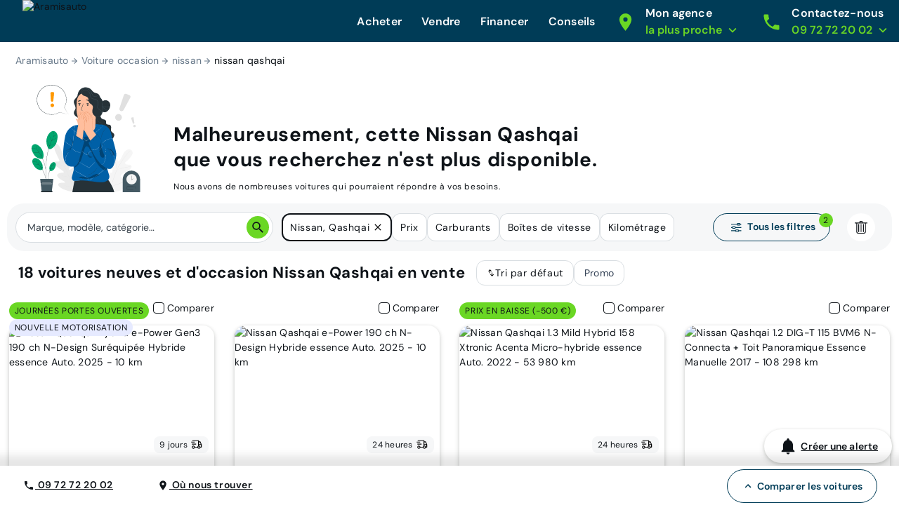

--- FILE ---
content_type: text/html; charset=utf-8
request_url: https://www.aramisauto.com/voitures/nissan/qashqai/offres/?vehicle-not-available=nissan_qashqai
body_size: 65093
content:
<!doctype html>
<html data-n-head-ssr lang="fr" data-n-head="%7B%22lang%22:%7B%22ssr%22:%22fr%22%7D%7D">
  <head >
<script type="text/javascript">/* Didomi minified Code */
window.gdprAppliesGlobally=true;(function(){function a(e){if(!window.frames[e]){if(document.body&&document.body.firstChild){var t=document.body;var n=document.createElement("iframe");n.style.display="none";n.name=e;n.title=e;t.insertBefore(n,t.firstChild)}
else{setTimeout(function(){a(e)},5)}}}function e(n,r,o,c,s){function e(e,t,n,a){if(typeof n!=="function"){return}if(!window[r]){window[r]=[]}var i=false;if(s){i=s(e,t,n)}if(!i){window[r].push({command:e,parameter:t,callback:n,version:a})}}e.stub=true;function t(a){if(!window[n]||window[n].stub!==true){return}if(!a.data){return}
  var i=typeof a.data==="string";var e;try{e=i?JSON.parse(a.data):a.data}catch(t){return}if(e[o]){var r=e[o];window[n](r.command,r.parameter,function(e,t){var n={};n[c]={returnValue:e,success:t,callId:r.callId};a.source.postMessage(i?JSON.stringify(n):n,"*")},r.version)}}
  if(typeof window[n]!=="function"){window[n]=e;if(window.addEventListener){window.addEventListener("message",t,false)}else{window.attachEvent("onmessage",t)}}}e("__tcfapi","__tcfapiBuffer","__tcfapiCall","__tcfapiReturn");a("__tcfapiLocator");(function(e){
  var t=document.createElement("script");t.id="spcloader";t.type="text/javascript";t.async=false;t.src="https://sdk.privacy-center.org/"+e+"/loader.js?target="+document.location.hostname;t.charset="utf-8";var n=document.getElementsByTagName("script")[0];n.parentNode.insertBefore(t,n)})("dec2beb9-cbd4-40f3-b42b-fa4c9d088319")})();
</script>
    <style>[data-lazyload=target]{visibility:hidden!important;width:0!important;max-width:0!important;height:0!important;max-height:0!important;position:absolute!important}[data-lazyload=loaded]+[data-lazyload=pending]{display:none}.lazyload-pending{background-color:var(--semantic__color__background-soft)}@media (prefers-reduced-motion:no-preference){.lazyload-pending{animation:3s ease-in-out infinite lazyload-pulse}}@keyframes lazyload-pulse{50%{background-color:var(--semantic__color__background-skeleton)}}</style>
    <meta data-n-head="ssr" charset="utf-8"><meta data-n-head="ssr" name="google-site-verification" content="DpRHK-63vYEpsmmEF4L_u4qVux1ogTPuRxEPiXrIuZg"><meta data-n-head="ssr" name="viewport" content="width=device-width, initial-scale=1, minimal-ui"><meta data-n-head="ssr" name="format-detection" content="telephone=no"><meta data-n-head="ssr" name="MobileOptimized" content="320"><meta data-n-head="ssr" name="HandheldFriendly" content="True"><meta data-n-head="ssr" name="msapplication-TileColor" content="#0062AD"><meta data-n-head="ssr" name="msapplication-config" content="none"><meta data-n-head="ssr" data-hid="robots" name="robots" content="index, follow"><meta data-n-head="ssr" vmid="og-title" property="og:title" content="Voitures Nissan Qashqai neuves et d&#x27;occasion au meilleur prix garanti | Aramisauto"><meta data-n-head="ssr" vmid="og-site-name" property="og:site_name" content="Aramisauto"><meta data-n-head="ssr" vmid="og-url" property="og:url" content="https://www.aramisauto.com/voitures/nissan/qashqai/offres/"><meta data-n-head="ssr" vmid="og-description" property="og:description" content="Trouvez facilement votre prochaine voiture neuve et d&#x27;occasion Nissan Qashqai. Bénéficiez de réductions jusqu&#x27;à -30% sur les véhicules chez Aramisauto."><meta data-n-head="ssr" vmid="og-type" property="og:type" content="website"><meta data-n-head="ssr" vmid="og-image" property="og:image" content="https://www.aramisauto.com/images/front/all/logo.svg"><meta data-n-head="ssr" vmid="twitter-card" name="twitter:card" content="summary"><meta data-n-head="ssr" vmid="twitter-site" name="twitter:site" content="@aramisauto"><meta data-n-head="ssr" vmid="twitter-creator" name="twitter:creator" content="@aramisauto"><meta data-n-head="ssr" data-hid="description" name="description" content="Trouvez facilement votre prochaine voiture neuve et d&#x27;occasion Nissan Qashqai. Bénéficiez de réductions jusqu&#x27;à -30% sur les véhicules chez Aramisauto."><title>Voitures Nissan Qashqai neuves et d&#x27;occasion au meilleur prix garanti | Aramisauto</title><link data-n-head="ssr" rel="icon" type="image/x-icon" href="https://webstatic.aramisauto.com/common/icon/favicon.ico"><link data-n-head="ssr" rel="stylesheet" href="https://webstatic.aramisauto.com/common/fonts/dm-sans/font.css"><link data-n-head="ssr" rel="icon" href="https://webstatic.aramisauto.com/common/icon/touch-icon-phone.png"><link data-n-head="ssr" rel="apple-touch-icon" href="https://webstatic.aramisauto.com/common/icon/touch-icon-phone.png"><link data-n-head="ssr" rel="apple-touch-icon" sizes="152x152" href="https://webstatic.aramisauto.com/common/icon/touch-icon-ipad.png"><link data-n-head="ssr" rel="apple-touch-icon" sizes="167x167" href="https://webstatic.aramisauto.com/common/icon/touch-icon-ipad-retina.png"><link data-n-head="ssr" rel="apple-touch-icon" sizes="180x180" href="https://webstatic.aramisauto.com/common/icon/touch-icon-phone-retina.png"><link data-n-head="ssr" name="msapplication-TileImage" content="https://webstatic.aramisauto.com/common/icon/touch-icon-phone.png"><link data-n-head="ssr" rel="canonical" href="https://www.aramisauto.com/voitures/nissan/qashqai/offres/"><style data-vue-ssr-id="66836920:0">html{font-family:"DM Sans",Arial,sans-serif;font-family:var(--semantic__typography__font-family-body),Arial,sans-serif;font-size:10px;-webkit-text-size-adjust:100%;-moz-text-size-adjust:100%;text-size-adjust:100%}body{background-color:#fff;background-color:var(--semantic__color__background-default);color:#0e1318;color:var(--semantic__color__on-background-base);font-size:var(--semantic__responsive__typography__font-size-body-small);font-weight:400;font-weight:var(--semantic__typography__font-weight-body-medium-base);line-height:var(--semantic__responsive__typography__line-height-body-small)}button,input,optgroup,option,select,textarea{font-family:inherit}.no-follow-link,a{color:#0e1318;color:var(--semantic__color__on-background-base)}:root{--font-system:system-ui,-apple-system,Segoe UI,Roboto,Ubuntu,Cantarell,Noto Sans,sans-serif,blinkmacsystemfont,"Segoe UI",roboto,"Helvetica Neue",arial,sans-serif;--site-primary-width:1256px;--site-primary-padding-x:16px;--site-secondary-width:1328px;--site-secondary-padding-x:56px}@media screen and (min-width:768px){:root{--site-secondary-padding-x:16px}}@media print{:root{--site-secondary-padding-x:16px}}.slice{text-align:center}.slice .wrap{margin:0 auto;max-width:1256px;max-width:var(--site-primary-width);padding:0 16px;padding:0 var(--site-primary-padding-x);text-align:left}body,html{margin:0;padding:0}a,abbr,acronym,address,applet,article,aside,audio,b,big,blockquote,canvas,caption,center,cite,code,dd,del,details,dfn,div,dl,dt,em,embed,fieldset,figcaption,figure,footer,form,h1,h2,h3,h4,h5,h6,header,hgroup,i,iframe,img,ins,kbd,label,legend,li,mark,menu,nav,object,ol,output,p,pre,q,ruby,s,samp,section,small,span,strike,strong,sub,summary,sup,table,tbody,td,tfoot,th,thead,time,tr,tt,u,ul,var,video{border:0;font:inherit;margin:0;padding:0;vertical-align:initial}ol,ul{list-style:none}table{border-collapse:collapse;border-spacing:0}caption,td,th{text-align:left;vertical-align:middle}blockquote,q{quotes:none}blockquote:after,blockquote:before,q:after,q:before{content:"";content:none}img{max-width:100%}a img{border:0}article,aside,details,figcaption,figure,footer,header,hgroup,main,menu,nav,section,summary{display:block}*,:after,:before{box-sizing:border-box}.clear{clear:both}.clearfix:after,.clearfix:before{content:"";display:table}.clearfix:after{clear:both}a{cursor:pointer;outline:0;-webkit-text-decoration:none;text-decoration:none}hr{clear:both}button{font:inherit}.m-0{margin:0}.mt-0,.my-0{margin-top:0}.mr-0,.mx-0{margin-right:0}.mb-0,.my-0{margin-bottom:0}.ml-0,.mx-0{margin-left:0}.m-1{margin:2px}.mt-1,.my-1{margin-top:2px}.mr-1,.mx-1{margin-right:2px}.mb-1,.my-1{margin-bottom:2px}.ml-1,.mx-1{margin-left:2px}.m-2{margin:4px}.mt-2,.my-2{margin-top:4px}.mr-2,.mx-2{margin-right:4px}.mb-2,.my-2{margin-bottom:4px}.ml-2,.mx-2{margin-left:4px}.m-3{margin:8px}.mt-3,.my-3{margin-top:8px}.mr-3,.mx-3{margin-right:8px}.mb-3,.my-3{margin-bottom:8px}.ml-3,.mx-3{margin-left:8px}.m-4{margin:12px}.mt-4,.my-4{margin-top:12px}.mr-4,.mx-4{margin-right:12px}.mb-4,.my-4{margin-bottom:12px}.ml-4,.mx-4{margin-left:12px}.m-5{margin:16px}.mt-5,.my-5{margin-top:16px}.mr-5,.mx-5{margin-right:16px}.mb-5,.my-5{margin-bottom:16px}.ml-5,.mx-5{margin-left:16px}.m-6{margin:24px}.mt-6,.my-6{margin-top:24px}.mr-6,.mx-6{margin-right:24px}.mb-6,.my-6{margin-bottom:24px}.ml-6,.mx-6{margin-left:24px}.m-7{margin:32px}.mt-7,.my-7{margin-top:32px}.mr-7,.mx-7{margin-right:32px}.mb-7,.my-7{margin-bottom:32px}.ml-7,.mx-7{margin-left:32px}.m-8{margin:40px}.mt-8,.my-8{margin-top:40px}.mr-8,.mx-8{margin-right:40px}.mb-8,.my-8{margin-bottom:40px}.ml-8,.mx-8{margin-left:40px}.m-9{margin:48px}.mt-9,.my-9{margin-top:48px}.mr-9,.mx-9{margin-right:48px}.mb-9,.my-9{margin-bottom:48px}.ml-9,.mx-9{margin-left:48px}.p-0{padding:0}.pt-0,.py-0{padding-top:0}.pr-0,.px-0{padding-right:0}.pb-0,.py-0{padding-bottom:0}.pl-0,.px-0{padding-left:0}.p-1{padding:2px}.pt-1,.py-1{padding-top:2px}.pr-1,.px-1{padding-right:2px}.pb-1,.py-1{padding-bottom:2px}.pl-1,.px-1{padding-left:2px}.p-2{padding:4px}.pt-2,.py-2{padding-top:4px}.pr-2,.px-2{padding-right:4px}.pb-2,.py-2{padding-bottom:4px}.pl-2,.px-2{padding-left:4px}.p-3{padding:8px}.pt-3,.py-3{padding-top:8px}.pr-3,.px-3{padding-right:8px}.pb-3,.py-3{padding-bottom:8px}.pl-3,.px-3{padding-left:8px}.p-4{padding:12px}.pt-4,.py-4{padding-top:12px}.pr-4,.px-4{padding-right:12px}.pb-4,.py-4{padding-bottom:12px}.pl-4,.px-4{padding-left:12px}.p-5{padding:16px}.pt-5,.py-5{padding-top:16px}.pr-5,.px-5{padding-right:16px}.pb-5,.py-5{padding-bottom:16px}.pl-5,.px-5{padding-left:16px}.p-6{padding:24px}.pt-6,.py-6{padding-top:24px}.pr-6,.px-6{padding-right:24px}.pb-6,.py-6{padding-bottom:24px}.pl-6,.px-6{padding-left:24px}.p-7{padding:32px}.pt-7,.py-7{padding-top:32px}.pr-7,.px-7{padding-right:32px}.pb-7,.py-7{padding-bottom:32px}.pl-7,.px-7{padding-left:32px}.p-8{padding:40px}.pt-8,.py-8{padding-top:40px}.pr-8,.px-8{padding-right:40px}.pb-8,.py-8{padding-bottom:40px}.pl-8,.px-8{padding-left:40px}.p-9{padding:48px}.pt-9,.py-9{padding-top:48px}.pr-9,.px-9{padding-right:48px}.pb-9,.py-9{padding-bottom:48px}.pl-9,.px-9{padding-left:48px}.no-follow-link{cursor:pointer}.line-clamp-able{display:-webkit-box;-webkit-box-orient:vertical;overflow:hidden}h4{margin-bottom:.25em;margin-top:1em}hr{height:2px}.fading{opacity:.7}@-webkit-keyframes placeholder-shimmer{0%{background-position:-500px 0}to{background-position:500px 0}}@keyframes placeholder-shimmer{0%{background-position:-500px 0}to{background-position:500px 0}}.cols-container,.cols-container>.row{box-sizing:border-box}.cols-container>.row{display:-webkit-flex;display:flex;-webkit-flex-flow:row wrap;flex-flow:row wrap;margin:0 auto;max-width:1024px;padding-left:16px;padding-right:16px}@media screen and (min-width:1280px){.cols-container>.row{max-width:1280px}}.cols-container>.row>[class*=col-]{box-sizing:border-box;-webkit-flex-grow:0;flex-grow:0;-webkit-flex-shrink:0;flex-shrink:0;max-width:100%;width:100%}.cols-container>.row>[class*=col-].center{margin-left:auto;margin-right:auto}.cols-container>.row>[class*=offset-]{-webkit-flex-shrink:1;flex-shrink:1}@media screen and (max-width:767px){.cols-container>.row>.col-1{width:25%}.cols-container>.row>.offset-1{margin-left:25%}.cols-container>.row>.col-2{width:50%}.cols-container>.row>.offset-2{margin-left:50%}.cols-container>.row>.col-3{width:75%}.cols-container>.row>.offset-3{margin-left:75%}.cols-container>.row>.col-xs-1{width:25%}.cols-container>.row>.offset-xs-1{margin-left:25%}.cols-container>.row>.col-xs-2{width:50%}.cols-container>.row>.offset-xs-2{margin-left:50%}.cols-container>.row>.col-xs-3{width:75%}.cols-container>.row>.offset-xs-3{margin-left:75%}}@media screen and (min-width:768px)and (max-width:1023px){.cols-container>.row>.col-1{width:12.5%}.cols-container>.row>.offset-1{margin-left:12.5%}.cols-container>.row>.col-2{width:25%}.cols-container>.row>.offset-2{margin-left:25%}.cols-container>.row>.col-3{width:37.5%}.cols-container>.row>.offset-3{margin-left:37.5%}.cols-container>.row>.col-4{width:50%}.cols-container>.row>.offset-4{margin-left:50%}.cols-container>.row>.col-5{width:62.5%}.cols-container>.row>.offset-5{margin-left:62.5%}.cols-container>.row>.col-6{width:75%}.cols-container>.row>.offset-6{margin-left:75%}.cols-container>.row>.col-7{width:87.5%}.cols-container>.row>.offset-7{margin-left:87.5%}.cols-container>.row>.col-s-1{width:12.5%}.cols-container>.row>.offset-s-1{margin-left:12.5%}.cols-container>.row>.col-s-2{width:25%}.cols-container>.row>.offset-s-2{margin-left:25%}.cols-container>.row>.col-s-3{width:37.5%}.cols-container>.row>.offset-s-3{margin-left:37.5%}.cols-container>.row>.col-s-4{width:50%}.cols-container>.row>.offset-s-4{margin-left:50%}.cols-container>.row>.col-s-5{width:62.5%}.cols-container>.row>.offset-s-5{margin-left:62.5%}.cols-container>.row>.col-s-6{width:75%}.cols-container>.row>.offset-s-6{margin-left:75%}.cols-container>.row>.col-s-7{width:87.5%}.cols-container>.row>.offset-s-7{margin-left:87.5%}}@media screen and (min-width:1024px){.cols-container>.row>.col-1{width:8.3333333333%}.cols-container>.row>.offset-1{margin-left:8.3333333333%}.cols-container>.row>.col-2{width:16.6666666667%}.cols-container>.row>.offset-2{margin-left:16.6666666667%}.cols-container>.row>.col-3{width:25%}.cols-container>.row>.offset-3{margin-left:25%}.cols-container>.row>.col-4{width:33.3333333333%}.cols-container>.row>.offset-4{margin-left:33.3333333333%}.cols-container>.row>.col-5{width:41.6666666667%}.cols-container>.row>.offset-5{margin-left:41.6666666667%}.cols-container>.row>.col-6{width:50%}.cols-container>.row>.offset-6{margin-left:50%}.cols-container>.row>.col-7{width:58.3333333333%}.cols-container>.row>.offset-7{margin-left:58.3333333333%}.cols-container>.row>.col-8{width:66.6666666667%}.cols-container>.row>.offset-8{margin-left:66.6666666667%}.cols-container>.row>.col-9{width:75%}.cols-container>.row>.offset-9{margin-left:75%}.cols-container>.row>.col-10{width:83.3333333333%}.cols-container>.row>.offset-10{margin-left:83.3333333333%}.cols-container>.row>.col-11{width:91.6666666667%}.cols-container>.row>.offset-11{margin-left:91.6666666667%}.cols-container>.row>.col-m-1{width:8.3333333333%}.cols-container>.row>.offset-m-1{margin-left:8.3333333333%}.cols-container>.row>.col-m-2{width:16.6666666667%}.cols-container>.row>.offset-m-2{margin-left:16.6666666667%}.cols-container>.row>.col-m-3{width:25%}.cols-container>.row>.offset-m-3{margin-left:25%}.cols-container>.row>.col-m-4{width:33.3333333333%}.cols-container>.row>.offset-m-4{margin-left:33.3333333333%}.cols-container>.row>.col-m-5{width:41.6666666667%}.cols-container>.row>.offset-m-5{margin-left:41.6666666667%}.cols-container>.row>.col-m-6{width:50%}.cols-container>.row>.offset-m-6{margin-left:50%}.cols-container>.row>.col-m-7{width:58.3333333333%}.cols-container>.row>.offset-m-7{margin-left:58.3333333333%}.cols-container>.row>.col-m-8{width:66.6666666667%}.cols-container>.row>.offset-m-8{margin-left:66.6666666667%}.cols-container>.row>.col-m-9{width:75%}.cols-container>.row>.offset-m-9{margin-left:75%}.cols-container>.row>.col-m-10{width:83.3333333333%}.cols-container>.row>.offset-m-10{margin-left:83.3333333333%}.cols-container>.row>.col-m-11{width:91.6666666667%}.cols-container>.row>.offset-m-11{margin-left:91.6666666667%}}.cols-container>.row.horizontal-gutter,.cols-container>.row.horizontal-gutter>[class*=col-]{padding-left:8px;padding-right:8px}@media screen and (min-width:1280px){.cols-container>.row.horizontal-gutter{padding-left:4px;padding-right:4px}.cols-container>.row.horizontal-gutter>[class*=col-]{padding-left:12px;padding-right:12px}}.cols-container>.row.vertical-gutter>[class*=col-]{padding-bottom:8px;padding-top:8px}@media screen and (min-width:1280px){.cols-container>.row.vertical-gutter>[class*=col-]{padding-bottom:12px;padding-top:12px}}.cols-container>.row.no-gutters{padding:0}.visibility-device-mobile{visibility:hidden;visibility:visible}.display-device-mobile,.display-device-mobile-block{display:none!important;display:block!important}.display-device-mobile-flex{display:none!important;display:-webkit-flex!important;display:flex!important}.visibility-device-tablet{visibility:hidden}@media screen and (min-width:768px){.visibility-device-tablet{visibility:visible}}@media print{.visibility-device-tablet{visibility:visible}}.display-device-tablet,.display-device-tablet-block{display:none!important}@media screen and (min-width:768px){.display-device-tablet,.display-device-tablet-block{display:block!important}}@media print{.display-device-tablet,.display-device-tablet-block{display:block!important}}.display-device-tablet-flex{display:none!important}@media screen and (min-width:768px){.display-device-tablet-flex{display:-webkit-flex!important;display:flex!important}}@media print{.display-device-tablet-flex{display:-webkit-flex!important;display:flex!important}}.visibility-device-desktop{visibility:hidden}@media screen and (min-width:1024px){.visibility-device-desktop{visibility:visible}}.display-device-desktop,.display-device-desktop-block{display:none!important}@media screen and (min-width:1024px){.display-device-desktop,.display-device-desktop-block{display:block!important}}.display-device-desktop-flex{display:none!important}@media screen and (min-width:1024px){.display-device-desktop-flex{display:-webkit-flex!important;display:flex!important}}.visibility-device-large{visibility:hidden}@media screen and (min-width:1280px){.visibility-device-large{visibility:visible}}.display-device-large,.display-device-large-block{display:none!important}@media screen and (min-width:1280px){.display-device-large,.display-device-large-block{display:block!important}}.display-device-large-flex{display:none!important}@media screen and (min-width:1280px){.display-device-large-flex{display:-webkit-flex!important;display:flex!important}}.visibility-device-extra_large{visibility:hidden}@media screen and (min-width:1920px){.visibility-device-extra_large{visibility:visible}}.display-device-extra_large,.display-device-extra_large-block{display:none!important}@media screen and (min-width:1920px){.display-device-extra_large,.display-device-extra_large-block{display:block!important}}.display-device-extra_large-flex{display:none!important}@media screen and (min-width:1920px){.display-device-extra_large-flex{display:-webkit-flex!important;display:flex!important}}.transition-slide-enter{-webkit-transform:translate(100%);transform:translate(100%)}.transition-slide-leave,.transition-slide-leave-active{position:absolute;top:0}.transition-slide-leave-to{position:absolute}.transition-slide-leave-to,.transition-slide-reverse-enter{-webkit-transform:translate(-100%);transform:translate(-100%)}.transition-slide-reverse-leave,.transition-slide-reverse-leave-to{position:absolute;top:0;-webkit-transform:translate(100%);transform:translate(100%)}.transition-fade-enter-active,.transition-fade-leave-active{transition:opacity .5s}@media screen and (prefers-reduced-motion:reduce){.transition-fade-enter-active,.transition-fade-leave-active{transition:none}}.transition-fade-enter,.transition-fade-leave-to{opacity:0}.default-body,body{font-size:var(--semantic__responsive__typography__font-size-body-medium);font-weight:400;letter-spacing:.0178571429em;line-height:var(--semantic__responsive__typography__line-height-body-medium)}.heading-1,.heading-2,.heading-3,.heading-4,h1,h2,h3,h4{font-size:2rem;font-weight:inherit;letter-spacing:.0075em;line-height:1.2}.subtitle-1,.subtitle-2,h5,h6{font-size:1.4rem;font-weight:inherit;letter-spacing:.0107142857em;line-height:1.7142857143}.button-text,button{font-size:1.4rem;font-weight:600;letter-spacing:.0071428571em;line-height:1.4285714286}.caption{font-size:1.2rem;font-weight:400;letter-spacing:normal;line-height:1.3333333333}.overline{font-size:1rem;letter-spacing:.15em;line-height:1.4;text-transform:uppercase}.overline,.semi-bold{font-weight:600}.bold,b,strong{font-weight:700}@media screen and (min-width:768px){.heading-1,.heading-2,h1,h2{font-size:3.4rem;letter-spacing:normal;line-height:1.1764705882}.heading-3,h3{font-size:2.4rem;letter-spacing:normal;line-height:1.3333333333}.subtitle-1,h5{font-size:1.6rem;letter-spacing:.009375em;line-height:1.5}}@media screen and (min-width:1024px){.heading-1,h1{font-size:4.8rem;letter-spacing:.0075em;line-height:1.1666666667}}.heading-primary{font-size:var(--semantic__responsive__typography__font-size-display-medium);font-weight:600;font-weight:var(--semantic__typography__font-weight-display-medium);line-height:var(semantic__responsive__typography__line-height-display-medium);padding:0 var(--semantic__responsive__spacing__4x) var(--semantic__responsive__spacing__12x) var(--semantic__responsive__spacing__4x)}.heading-primary--centered{text-align:center}.subtitle-xl{font-size:2.2rem;font-weight:400;letter-spacing:.4px;line-height:2.8rem}.heading-auto,.heading-auto-l-2xl,.heading-l{font-size:var(--semantic__responsive__typography__font-size-heading-small);font-weight:700;font-weight:var(--semantic__typography__font-weight-heading-small);line-height:var(--semantic__responsive__typography__line-height-heading-small)}.heading-xl{font-size:2.2rem;font-weight:700;letter-spacing:.4px;line-height:3.8rem}.heading-auto{font-size:1.6rem}@media screen and (min-width:1024px){.heading-auto{font-size:2.2rem;letter-spacing:.4px;line-height:3.8rem}}.heading-2xl{font-size:2.8rem;font-weight:700;letter-spacing:.6px;line-height:3.6rem}@media screen and (min-width:1024px){.heading-auto-l-2xl{font-size:2.8rem;font-weight:700;letter-spacing:.6px;line-height:3.6rem}}.heading-3xl{font-size:4rem;font-weight:700;letter-spacing:.4px;line-height:4.4rem}.text-base,.text-base--button,.text-base--medium{font-size:1.6rem;font-weight:400;letter-spacing:.6px;line-height:2.4rem}.text-base--medium{font-weight:600}.text-base--button{font-weight:700}.text-sm,.text-sm--bold,.text-sm--button,.text-sm--medium,.text-sm--underline{font-size:1.4rem;font-weight:400;letter-spacing:.6px;line-height:2rem}.text-sm--underline{font-weight:600;-webkit-text-decoration:underline;text-decoration:underline}.text-sm--medium{font-weight:600}.text-sm--bold,.text-sm--button{font-weight:700}.text-base-auto-medium-button,.text-xs,.text-xs--button,.text-xs--medium{font-size:1.2rem;font-weight:400;letter-spacing:.6px;line-height:1.6rem}.text-base-auto-medium-button,.text-xs--medium{font-weight:600}.text-xs--button{font-weight:700}@media screen and (min-width:1024px){.text-base-auto-medium-button{font-weight:700}}@media print{@page{size:a4 portrait}.print-hidden{display:none!important}}:root{--common__primitive__color__error-200:#fde7e7;--common__primitive__color__error-400:#ec1313;--common__primitive__color__error-600:#5e0808;--common__primitive__color__info-200:#e6f5ff;--common__primitive__color__info-400:#017acb;--common__primitive__color__info-600:#013d66;--common__primitive__color__neutrals-100:#f6f7f8;--common__primitive__color__neutrals-200:#eaecee;--common__primitive__color__neutrals-300:#d9dee2;--common__primitive__color__neutrals-400:#c2cbd4;--common__primitive__color__neutrals-500:#9fabb7;--common__primitive__color__neutrals-600:#677889;--common__primitive__color__neutrals-700:#3b454e;--common__primitive__color__neutrals-800:#252b31;--common__primitive__color__neutrals-900:#0e1318;--common__primitive__color__neutrals-black:#000;--common__primitive__color__neutrals-white:#fff;--common__primitive__color__validation-200:#e7fdee;--common__primitive__color__validation-400:#0da540;--common__primitive__color__validation-600:#085e25;--common__primitive__color__warning-200:#fff4e5;--common__primitive__color__warning-400:#b26800;--common__primitive__color__warning-600:#663c00;--common__primitive__scale__05x:2px;--common__primitive__scale__10x:40px;--common__primitive__scale__12x:48px;--common__primitive__scale__14x:56px;--common__primitive__scale__18x:72px;--common__primitive__scale__1x:4px;--common__primitive__scale__22x:88px;--common__primitive__scale__2x:8px;--common__primitive__scale__32x:128px;--common__primitive__scale__3x:12px;--common__primitive__scale__4x:16px;--common__primitive__scale__5x:20px;--common__primitive__scale__6x:24px;--common__primitive__scale__7x:28px;--common__primitive__scale__8x:32px;--common__primitive__scale__9x:36px;--common__primitive__typography__font-size-100:12px;--common__primitive__typography__font-size-200:14px;--common__primitive__typography__font-size-300:16px;--common__primitive__typography__font-size-350:18px;--common__primitive__typography__font-size-400:20px;--common__primitive__typography__font-size-450:22px;--common__primitive__typography__font-size-500:24px;--common__primitive__typography__font-size-600:28px;--common__primitive__typography__font-size-700:32px;--common__primitive__typography__font-size-800:40px;--common__primitive__typography__font-size-900:48px;--common__primitive__typography__font-size-1000:64px;--common__primitive__typography__font-weight-bold:700;--common__primitive__typography__font-weight-light:300;--common__primitive__typography__font-weight-regular:400;--common__primitive__typography__font-weight-semi-bold:600;--common__primitive__typography__line-height-base:1.5;--common__primitive__typography__line-height-compact:1;--common__primitive__typography__line-height-tight:1.3;--groupoctopus__primitive__color__light-indigo-50:#f7f8ff;--groupoctopus__primitive__color__light-indigo-100:#e6eaff;--groupoctopus__primitive__color__light-indigo-200:#cbd3ff;--groupoctopus__primitive__color__light-indigo-300:#a4aeff;--groupoctopus__primitive__color__light-indigo-400:#888eff;--groupoctopus__primitive__color__light-indigo-500:#6e6efa;--groupoctopus__primitive__color__light-indigo-600:#473bc5;--groupoctopus__primitive__color__light-indigo-700:#2e029b;--groupoctopus__primitive__color__light-indigo-800:#130054;--groupoctopus__primitive__color__light-indigo-900:#03001f;--groupoctopus__primitive__color__peps-lime-50:#e8ffdc;--groupoctopus__primitive__color__peps-lime-100:#b0ff8a;--groupoctopus__primitive__color__peps-lime-200:#8af850;--groupoctopus__primitive__color__peps-lime-300:#6ad724;--groupoctopus__primitive__color__peps-lime-400:#4ebb00;--groupoctopus__primitive__color__peps-lime-500:#389e00;--groupoctopus__primitive__color__peps-lime-600:#1e6b00;--groupoctopus__primitive__color__peps-lime-700:#0b4400;--groupoctopus__primitive__color__peps-lime-800:#001e00;--groupoctopus__primitive__color__peps-lime-900:#000600;--groupoctopus__primitive__color__prussian-blue-50:#edf4fc;--groupoctopus__primitive__color__prussian-blue-100:#d5e7f9;--groupoctopus__primitive__color__prussian-blue-200:#9accf5;--groupoctopus__primitive__color__prussian-blue-300:#47afeb;--groupoctopus__primitive__color__prussian-blue-400:#3091c6;--groupoctopus__primitive__color__prussian-blue-500:#1e74a0;--groupoctopus__primitive__color__prussian-blue-600:#0d587c;--groupoctopus__primitive__color__prussian-blue-700:#003c57;--groupoctopus__primitive__color__prussian-blue-800:#022436;--groupoctopus__primitive__color__prussian-blue-900:#010810;--groupoctopus__primitive__typography__font-family-default:"DM Sans";--semantic__color__background-accent-primary:var(--groupoctopus__primitive__color__peps-lime-50);--semantic__color__background-accent-secondary:var(--groupoctopus__primitive__color__light-indigo-100);--semantic__color__background-default:var(--common__primitive__color__neutrals-white);--semantic__color__background-error:var(--common__primitive__color__error-200);--semantic__color__background-information:var(--common__primitive__color__info-200);--semantic__color__background-overlay:rgba(0,60,87,.702);--semantic__color__background-reverse:var(--groupoctopus__primitive__color__prussian-blue-700);--semantic__color__background-skeleton:var(--common__primitive__color__neutrals-400);--semantic__color__background-soft:var(--common__primitive__color__neutrals-100);--semantic__color__background-validation:var(--common__primitive__color__validation-200);--semantic__color__background-warning:var(--common__primitive__color__warning-200);--semantic__color__on-background-accent-primary:var(--groupoctopus__primitive__color__light-indigo-500);--semantic__color__on-background-accent-secondary:var(--groupoctopus__primitive__color__prussian-blue-700);--semantic__color__on-background-base:var(--common__primitive__color__neutrals-900);--semantic__color__on-background-error:var(--common__primitive__color__error-400);--semantic__color__on-background-information:var(--common__primitive__color__info-400);--semantic__color__on-background-muted:var(--common__primitive__color__neutrals-600);--semantic__color__on-background-reverse:var(--common__primitive__color__neutrals-white);--semantic__color__on-background-reverse-accent:var(--groupoctopus__primitive__color__peps-lime-300);--semantic__color__on-background-subtle:var(--common__primitive__color__neutrals-700);--semantic__color__on-background-validation:var(--common__primitive__color__validation-400);--semantic__color__on-background-warning:var(--common__primitive__color__warning-400);--semantic__color__on-surface-accent-primary:var(--common__primitive__color__neutrals-900);--semantic__color__on-surface-accent-secondary:var(--common__primitive__color__neutrals-900);--semantic__color__on-surface-default-accent:var(--groupoctopus__primitive__color__peps-lime-600);--semantic__color__on-surface-default-base:var(--common__primitive__color__neutrals-900);--semantic__color__on-surface-default-error:var(--common__primitive__color__error-400);--semantic__color__on-surface-default-muted:var(--common__primitive__color__neutrals-500);--semantic__color__on-surface-default-subtle:var(--common__primitive__color__neutrals-600);--semantic__color__on-surface-disabled:var(--common__primitive__color__neutrals-600);--semantic__color__on-surface-error:var(--common__primitive__color__error-600);--semantic__color__on-surface-error-accent:var(--common__primitive__color__neutrals-white);--semantic__color__on-surface-information:var(--common__primitive__color__info-600);--semantic__color__on-surface-information-accent:var(--common__primitive__color__neutrals-white);--semantic__color__on-surface-primary:var(--common__primitive__color__neutrals-900);--semantic__color__on-surface-primary-neutral:var(--common__primitive__color__neutrals-white);--semantic__color__on-surface-reverse:var(--common__primitive__color__neutrals-white);--semantic__color__on-surface-reverse-accent:var(--groupoctopus__primitive__color__peps-lime-300);--semantic__color__on-surface-secondary:var(--common__primitive__color__neutrals-white);--semantic__color__on-surface-soft-base:var(--common__primitive__color__neutrals-900);--semantic__color__on-surface-soft-subtle:var(--common__primitive__color__neutrals-700);--semantic__color__on-surface-validation:var(--common__primitive__color__validation-600);--semantic__color__on-surface-validation-accent:var(--common__primitive__color__neutrals-white);--semantic__color__on-surface-warning:var(--common__primitive__color__warning-600);--semantic__color__on-surface-warning-accent:var(--common__primitive__color__neutrals-white);--semantic__color__outline-base:var(--common__primitive__color__neutrals-900);--semantic__color__outline-error:var(--common__primitive__color__error-400);--semantic__color__outline-information:var(--common__primitive__color__info-400);--semantic__color__outline-muted:var(--common__primitive__color__neutrals-300);--semantic__color__outline-primary:var(--groupoctopus__primitive__color__light-indigo-500);--semantic__color__outline-primary-subtle:var(--groupoctopus__primitive__color__light-indigo-200);--semantic__color__outline-secondary:var(--groupoctopus__primitive__color__prussian-blue-700);--semantic__color__outline-secondary-subtle:var(--groupoctopus__primitive__color__prussian-blue-200);--semantic__color__outline-subtle:var(--common__primitive__color__neutrals-500);--semantic__color__outline-validation:var(--common__primitive__color__validation-400);--semantic__color__outline-warning:var(--common__primitive__color__warning-400);--semantic__color__surface-accent-primary:var(--groupoctopus__primitive__color__peps-lime-50);--semantic__color__surface-accent-primary-active:var(--groupoctopus__primitive__color__peps-lime-200);--semantic__color__surface-accent-primary-hover:var(--groupoctopus__primitive__color__peps-lime-100);--semantic__color__surface-default:var(--common__primitive__color__neutrals-white);--semantic__color__surface-default-active:var(--common__primitive__color__neutrals-200);--semantic__color__surface-default-hover:var(--common__primitive__color__neutrals-100);--semantic__color__surface-disabled:var(--common__primitive__color__neutrals-300);--semantic__color__surface-error:var(--common__primitive__color__error-200);--semantic__color__surface-error-accent:var(--common__primitive__color__error-400);--semantic__color__surface-information:var(--common__primitive__color__info-200);--semantic__color__surface-information-accent:var(--common__primitive__color__info-400);--semantic__color__surface-primary:var(--groupoctopus__primitive__color__peps-lime-300);--semantic__color__surface-primary-active:var(--groupoctopus__primitive__color__peps-lime-500);--semantic__color__surface-primary-hover:var(--groupoctopus__primitive__color__peps-lime-400);--semantic__color__surface-primary-neutral:var(--common__primitive__color__neutrals-900);--semantic__color__surface-primary-neutral-active:var(--common__primitive__color__neutrals-600);--semantic__color__surface-primary-neutral-hover:var(--common__primitive__color__neutrals-700);--semantic__color__surface-reverse:var(--groupoctopus__primitive__color__prussian-blue-700);--semantic__color__surface-reverse-hover:var(--groupoctopus__primitive__color__prussian-blue-600);--semantic__color__surface-secondary:var(--groupoctopus__primitive__color__light-indigo-500);--semantic__color__surface-secondary-active:var(--groupoctopus__primitive__color__light-indigo-700);--semantic__color__surface-secondary-hover:var(--groupoctopus__primitive__color__light-indigo-600);--semantic__color__surface-soft:var(--common__primitive__color__neutrals-100);--semantic__color__surface-soft-active:var(--common__primitive__color__neutrals-300);--semantic__color__surface-soft-hover:var(--common__primitive__color__neutrals-200);--semantic__color__surface-validation:var(--common__primitive__color__validation-200);--semantic__color__surface-validation-accent:var(--common__primitive__color__validation-400);--semantic__color__surface-warning:var(--common__primitive__color__warning-200);--semantic__color__surface-warning-accent:var(--common__primitive__color__warning-400);--semantic__radius__base:var(--common__primitive__scale__2x);--semantic__radius__large:var(--common__primitive__scale__4x);--semantic__radius__medium:var(--common__primitive__scale__3x);--semantic__radius__none:0;--semantic__radius__round:999px;--semantic__radius__small:var(--common__primitive__scale__1x);--semantic__radius__xlarge:var(--common__primitive__scale__6x);--semantic__radius__xxlarge:var(--common__primitive__scale__8x);--semantic__typography__font-family-body:var(--groupoctopus__primitive__typography__font-family-default);--semantic__typography__font-family-display:var(--groupoctopus__primitive__typography__font-family-default);--semantic__typography__font-family-heading:var(--groupoctopus__primitive__typography__font-family-default);--semantic__typography__font-weight-body-medium-base:var(--common__primitive__typography__font-weight-regular);--semantic__typography__font-weight-body-medium-strong:var(--common__primitive__typography__font-weight-semi-bold);--semantic__typography__font-weight-body-small-base:var(--common__primitive__typography__font-weight-regular);--semantic__typography__font-weight-body-small-strong:var(--common__primitive__typography__font-weight-semi-bold);--semantic__typography__font-weight-body-xsmall-base:var(--common__primitive__typography__font-weight-regular);--semantic__typography__font-weight-body-xsmall-strong:var(--common__primitive__typography__font-weight-semi-bold);--semantic__typography__font-weight-display-large:var(--common__primitive__typography__font-weight-semi-bold);--semantic__typography__font-weight-display-medium:var(--common__primitive__typography__font-weight-semi-bold);--semantic__typography__font-weight-display-small:var(--common__primitive__typography__font-weight-semi-bold);--semantic__typography__font-weight-heading-large:var(--common__primitive__typography__font-weight-bold);--semantic__typography__font-weight-heading-medium:var(--common__primitive__typography__font-weight-bold);--semantic__typography__font-weight-heading-small:var(--common__primitive__typography__font-weight-bold)}@media screen and (max-width:768px){:root{--semantic__responsive__outline-width__base:1px;--semantic__responsive__outline-width__medium:2px;--semantic__responsive__spacing__05x:var(--common__primitive__scale__05x);--semantic__responsive__spacing__10x:var(--common__primitive__scale__10x);--semantic__responsive__spacing__12x:var(--common__primitive__scale__12x);--semantic__responsive__spacing__14x:var(--common__primitive__scale__14x);--semantic__responsive__spacing__18x:var(--common__primitive__scale__18x);--semantic__responsive__spacing__1x:var(--common__primitive__scale__1x);--semantic__responsive__spacing__22x:var(--common__primitive__scale__22x);--semantic__responsive__spacing__2x:var(--common__primitive__scale__2x);--semantic__responsive__spacing__32x:var(--common__primitive__scale__32x);--semantic__responsive__spacing__3x:var(--common__primitive__scale__3x);--semantic__responsive__spacing__4x:var(--common__primitive__scale__4x);--semantic__responsive__spacing__5x:var(--common__primitive__scale__5x);--semantic__responsive__spacing__6x:var(--common__primitive__scale__6x);--semantic__responsive__spacing__8x:var(--common__primitive__scale__8x);--semantic__responsive__typography__font-size-body-medium:var(--common__primitive__typography__font-size-300);--semantic__responsive__typography__font-size-body-small:var(--common__primitive__typography__font-size-200);--semantic__responsive__typography__font-size-body-xsmall:var(--common__primitive__typography__font-size-100);--semantic__responsive__typography__font-size-display-large:var(--common__primitive__typography__font-size-800);--semantic__responsive__typography__font-size-display-medium:var(--common__primitive__typography__font-size-700);--semantic__responsive__typography__font-size-display-small:var(--common__primitive__typography__font-size-600);--semantic__responsive__typography__font-size-heading-large:var(--common__primitive__typography__font-size-500);--semantic__responsive__typography__font-size-heading-medium:var(--common__primitive__typography__font-size-450);--semantic__responsive__typography__font-size-heading-small:var(--common__primitive__typography__font-size-350);--semantic__responsive__typography__line-height-body-medium:var(--common__primitive__typography__line-height-base);--semantic__responsive__typography__line-height-body-small:var(--common__primitive__typography__line-height-base);--semantic__responsive__typography__line-height-body-xsmall:var(--common__primitive__typography__line-height-base);--semantic__responsive__typography__line-height-display-large:var(--common__primitive__typography__line-height-compact);--semantic__responsive__typography__line-height-display-medium:var(--common__primitive__typography__line-height-compact);--semantic__responsive__typography__line-height-display-small:var(--common__primitive__typography__line-height-compact);--semantic__responsive__typography__line-height-heading-large:var(--common__primitive__typography__line-height-tight);--semantic__responsive__typography__line-height-heading-medium:var(--common__primitive__typography__line-height-tight);--semantic__responsive__typography__line-height-heading-small:var(--common__primitive__typography__line-height-tight)}}@media screen and (min-width:769px){:root{--semantic__responsive__outline-width__base:1px;--semantic__responsive__outline-width__medium:2px;--semantic__responsive__spacing__05x:var(--common__primitive__scale__05x);--semantic__responsive__spacing__10x:var(--common__primitive__scale__10x);--semantic__responsive__spacing__12x:var(--common__primitive__scale__12x);--semantic__responsive__spacing__14x:var(--common__primitive__scale__14x);--semantic__responsive__spacing__18x:var(--common__primitive__scale__18x);--semantic__responsive__spacing__1x:var(--common__primitive__scale__1x);--semantic__responsive__spacing__22x:var(--common__primitive__scale__22x);--semantic__responsive__spacing__2x:var(--common__primitive__scale__2x);--semantic__responsive__spacing__32x:var(--common__primitive__scale__32x);--semantic__responsive__spacing__3x:var(--common__primitive__scale__3x);--semantic__responsive__spacing__4x:var(--common__primitive__scale__4x);--semantic__responsive__spacing__5x:var(--common__primitive__scale__5x);--semantic__responsive__spacing__6x:var(--common__primitive__scale__6x);--semantic__responsive__spacing__8x:var(--common__primitive__scale__8x);--semantic__responsive__typography__font-size-body-medium:var(--common__primitive__typography__font-size-300);--semantic__responsive__typography__font-size-body-small:var(--common__primitive__typography__font-size-200);--semantic__responsive__typography__font-size-body-xsmall:var(--common__primitive__typography__font-size-100);--semantic__responsive__typography__font-size-display-large:var(--common__primitive__typography__font-size-1000);--semantic__responsive__typography__font-size-display-medium:var(--common__primitive__typography__font-size-900);--semantic__responsive__typography__font-size-display-small:var(--common__primitive__typography__font-size-800);--semantic__responsive__typography__font-size-heading-large:var(--common__primitive__typography__font-size-600);--semantic__responsive__typography__font-size-heading-medium:var(--common__primitive__typography__font-size-500);--semantic__responsive__typography__font-size-heading-small:var(--common__primitive__typography__font-size-400);--semantic__responsive__typography__line-height-body-medium:var(--common__primitive__typography__line-height-base);--semantic__responsive__typography__line-height-body-small:var(--common__primitive__typography__line-height-base);--semantic__responsive__typography__line-height-body-xsmall:var(--common__primitive__typography__line-height-base);--semantic__responsive__typography__line-height-display-large:var(--common__primitive__typography__line-height-compact);--semantic__responsive__typography__line-height-display-medium:var(--common__primitive__typography__line-height-compact);--semantic__responsive__typography__line-height-display-small:var(--common__primitive__typography__line-height-compact);--semantic__responsive__typography__line-height-heading-large:var(--common__primitive__typography__line-height-tight);--semantic__responsive__typography__line-height-heading-medium:var(--common__primitive__typography__line-height-tight);--semantic__responsive__typography__line-height-heading-small:var(--common__primitive__typography__line-height-tight)}}</style><style data-vue-ssr-id="734d8a41:0">.nuxt-progress{background-color:#000;height:2px;left:0;opacity:1;position:fixed;right:0;top:0;transition:width .1s,opacity .4s;width:0;z-index:999999}.nuxt-progress.nuxt-progress-notransition{transition:none}.nuxt-progress-failed{background-color:red}</style><style data-vue-ssr-id="a717052e:0">html[data-v-79199a26]{font-family:var(--semantic__typography__font-family-body),Arial,sans-serif;font-size:10px;-webkit-text-size-adjust:100%;-moz-text-size-adjust:100%;text-size-adjust:100%}body[data-v-79199a26]{background-color:var(--semantic__color__background-default);color:var(--semantic__color__on-background-base);font-size:var(--semantic__responsive__typography__font-size-body-small);font-weight:var(--semantic__typography__font-weight-body-medium-base);line-height:var(--semantic__responsive__typography__line-height-body-small)}button[data-v-79199a26],input[data-v-79199a26],optgroup[data-v-79199a26],option[data-v-79199a26],select[data-v-79199a26],textarea[data-v-79199a26]{font-family:inherit}.no-follow-link[data-v-79199a26],a[data-v-79199a26]{color:var(--semantic__color__on-background-base)}[data-v-79199a26]:root{--font-system:system-ui,-apple-system,Segoe UI,Roboto,Ubuntu,Cantarell,Noto Sans,sans-serif,blinkmacsystemfont,"Segoe UI",roboto,"Helvetica Neue",arial,sans-serif;--site-primary-width:1256px;--site-primary-padding-x:16px;--site-secondary-width:1328px;--site-secondary-padding-x:56px}@media screen and (min-width:768px){[data-v-79199a26]:root{--site-secondary-padding-x:16px}}@media print{[data-v-79199a26]:root{--site-secondary-padding-x:16px}}.slice[data-v-79199a26]{text-align:center}.slice .wrap[data-v-79199a26]{margin:0 auto;max-width:1256px;max-width:var(--site-primary-width);padding:0 16px;padding:0 var(--site-primary-padding-x);text-align:left}@media screen and (max-width:767px){header .header-column-mobile[data-v-79199a26]{margin-top:var(--semantic__responsive__spacing__5x);width:100%!important}header .header-column-mobile[data-v-79199a26]:first-child{margin-top:0}header .header-column-mobile.last[data-v-79199a26]{padding-bottom:var(--semantic__responsive__spacing__5x)!important}}header .action-card-column[data-v-79199a26]{width:100%}@media screen and (min-width:768px){header .action-card-column[data-v-79199a26]{width:33%}}@media print{header .action-card-column[data-v-79199a26]{width:33%}}header .action-card-advice[data-v-79199a26] .container,header .action-card-advice[data-v-79199a26] .image{width:100%}header .header-funding.ecommerce-advices[data-v-79199a26]>.container>.content.header-funding-container{padding:0}header .header-funding-title[data-v-79199a26]{color:var(--semantic__color__on-surface-default-base);font-weight:var(--semantic__typography__font-weight-body-medium-strong);margin-top:var(--semantic__responsive__spacing__4x)}header .header-funding-button[data-v-79199a26]{margin-top:var(--semantic__responsive__spacing__5x);position:relative;text-align:right}header .popin-container[data-v-79199a26]{width:71rem}@media screen and (min-width:1024px){header .popin-container[data-v-79199a26]{display:-webkit-flex;display:flex}}</style><style data-vue-ssr-id="26359020:0">html[data-v-7ec2ece1]{font-family:var(--semantic__typography__font-family-body),Arial,sans-serif;font-size:10px;-webkit-text-size-adjust:100%;-moz-text-size-adjust:100%;text-size-adjust:100%}body[data-v-7ec2ece1]{background-color:var(--semantic__color__background-default);color:var(--semantic__color__on-background-base);font-size:var(--semantic__responsive__typography__font-size-body-small);font-weight:var(--semantic__typography__font-weight-body-medium-base);line-height:var(--semantic__responsive__typography__line-height-body-small)}button[data-v-7ec2ece1],input[data-v-7ec2ece1],optgroup[data-v-7ec2ece1],option[data-v-7ec2ece1],select[data-v-7ec2ece1],textarea[data-v-7ec2ece1]{font-family:inherit}.no-follow-link[data-v-7ec2ece1],a[data-v-7ec2ece1]{color:var(--semantic__color__on-background-base)}[data-v-7ec2ece1]:root{--font-system:system-ui,-apple-system,Segoe UI,Roboto,Ubuntu,Cantarell,Noto Sans,sans-serif,blinkmacsystemfont,"Segoe UI",roboto,"Helvetica Neue",arial,sans-serif;--site-primary-width:1256px;--site-primary-padding-x:16px;--site-secondary-width:1328px;--site-secondary-padding-x:56px}@media screen and (min-width:768px){[data-v-7ec2ece1]:root{--site-secondary-padding-x:16px}}@media print{[data-v-7ec2ece1]:root{--site-secondary-padding-x:16px}}.slice[data-v-7ec2ece1]{text-align:center}.slice .wrap[data-v-7ec2ece1]{margin:0 auto;max-width:1256px;max-width:var(--site-primary-width);padding:0 16px;padding:0 var(--site-primary-padding-x);text-align:left}.valkyrie-header[data-v-7ec2ece1]{background-color:var(--semantic__color__background-reverse);height:56px;left:0;line-height:normal;position:relative;right:0;top:0;-webkit-transform:translateY(0);transform:translateY(0);z-index:999}@media screen and (min-width:768px){.valkyrie-header[data-v-7ec2ece1]{height:60px}}@media print{.valkyrie-header[data-v-7ec2ece1]{height:60px}}@media(prefers-reduced-motion:no-preference){.valkyrie-header[data-v-7ec2ece1]{transition:-webkit-transform .3s ease-in-out;transition:transform .3s ease-in-out;transition:transform .3s ease-in-out,-webkit-transform .3s ease-in-out}}.valkyrie-header .header-content[data-v-7ec2ece1]{display:-webkit-flex;display:flex;height:60px;height:56px;-webkit-justify-content:space-between;justify-content:space-between;margin:0 auto;padding:0}@media screen and (min-width:768px){.valkyrie-header .header-content[data-v-7ec2ece1]{height:60px;-webkit-justify-content:space-between;justify-content:space-between;max-width:1440px;padding:0 0 0 var(--semantic__responsive__spacing__5x)}}@media print{.valkyrie-header .header-content[data-v-7ec2ece1]{height:60px;-webkit-justify-content:space-between;justify-content:space-between;max-width:1440px;padding:0 0 0 var(--semantic__responsive__spacing__5x)}}.valkyrie-header .header-content .header-content-mobile[data-v-7ec2ece1]{display:-webkit-flex;display:flex}.valkyrie-header .header-content .header-contact[data-v-7ec2ece1]{-webkit-align-content:center;align-content:center;display:block;padding:var(--semantic__responsive__spacing__4x) var(--semantic__responsive__spacing__3x);fill:var(--semantic__color__on-background-reverse)}@media screen and (min-width:768px){.valkyrie-header .header-content .header-contact[data-v-7ec2ece1]{display:none}}@media print{.valkyrie-header .header-content .header-contact[data-v-7ec2ece1]{display:none}}.valkyrie-header.header-sticky[data-v-7ec2ece1]{display:block;height:auto;position:-webkit-sticky;position:sticky;width:100%}.valkyrie-header.header-hidden[data-v-7ec2ece1]{-webkit-transform:translateY(-100%);transform:translateY(-100%)}.valkyrie-header .column[data-v-7ec2ece1]{float:left}@media screen and (min-width:1024px){.valkyrie-header .desktop-none[data-v-7ec2ece1]{display:none}}@media screen and (min-width:1280px){.valkyrie-header .desktop-none[data-v-7ec2ece1]{display:block}}@media screen and (min-width:768px){.valkyrie-header .tablet-none[data-v-7ec2ece1]{display:none}}@media print{.valkyrie-header .tablet-none[data-v-7ec2ece1]{display:none}}@media screen and (min-width:1024px){.valkyrie-header .tablet-none[data-v-7ec2ece1]{display:block}}@media screen and (max-width:767px){.valkyrie-header .mobile-none[data-v-7ec2ece1]{display:none}}.valkyrie-header .logo[data-v-7ec2ece1]{-webkit-align-content:center;align-content:center;display:block;margin-left:var(--semantic__responsive__spacing__3x);padding:0;white-space:nowrap}.valkyrie-header .logo .logo-title-img[data-v-7ec2ece1],.valkyrie-header .logo img[data-v-7ec2ece1]{display:inline-block;position:relative;vertical-align:middle}.valkyrie-header .logo .logo-title-img[data-v-7ec2ece1]{height:100%;max-height:47px}@media screen and (min-width:768px){.valkyrie-header .logo .logo-title-img[data-v-7ec2ece1]{max-height:60px}}@media print{.valkyrie-header .logo .logo-title-img[data-v-7ec2ece1]{max-height:60px}}.valkyrie-header .logo-component-container[data-v-7ec2ece1]{-webkit-align-items:center;align-items:center;display:-webkit-flex;display:flex}.valkyrie-header .hamburger[data-v-7ec2ece1]{border-bottom:0}.valkyrie-header .hamburger>*[data-v-7ec2ece1]{border-bottom:var(--semantic__responsive__outline-width__medium) solid var(--semantic__color__outline-muted);display:none;float:none}@media screen and (min-width:768px)and (max-width:1023px){.valkyrie-header .hamburger[data-v-7ec2ece1]{background-color:var(--semantic__color__background-soft);display:none;height:128px;overflow:visible;position:absolute;right:0;top:60px;width:320px}.valkyrie-header .hamburger>*[data-v-7ec2ece1]{border-bottom:var(--semantic__responsive__outline-width__medium) solid var(--semantic__color__outline-muted);clear:both;display:block;float:none;height:66px}.valkyrie-header .hamburger .navigation[data-v-7ec2ece1]:not(:first-child),.valkyrie-header .hamburger[data-v-7ec2ece1]>:first-child{border-top:var(--semantic__responsive__outline-width__medium) solid var(--semantic__color__outline-muted)}.valkyrie-header .hamburger .navigation[data-v-7ec2ece1]:not(:first-child){border-left:none;float:left;padding:var(--semantic__responsive__spacing__4x);width:100%}}@media screen and (min-width:1024px){.valkyrie-header .hamburger>*[data-v-7ec2ece1]{border-bottom:0;display:inline-block;float:none}}@media screen and (min-width:768px)and (max-width:1023px){.valkyrie-header[data-v-7ec2ece1] .hamburger .valkyrie-popin-button:first-child .modal-container{padding:var(--semantic__responsive__spacing__5x)}.valkyrie-header[data-v-7ec2ece1] .hamburger .valkyrie-popin-button:nth-child(2) .modal-container{top:0!important}}@media screen and (min-width:768px)and (max-width:1023px){.valkyrie-header .header-content .hamburger[data-v-7ec2ece1]>:first-child{border-top:none}}.valkyrie-header .nav-content[data-v-7ec2ece1]{background:var(--semantic__color__background-default);bottom:0;display:none;-webkit-flex-direction:column;flex-direction:column;left:0;overflow-y:auto;position:fixed;right:0;top:56px;z-index:10}.valkyrie-header .nav-content[data-v-7ec2ece1]>:not(.hamburger){border-bottom:var(--semantic__responsive__outline-width__medium) solid var(--semantic__color__outline-muted);display:none;-webkit-flex-shrink:0;flex-shrink:0}.valkyrie-header .nav-content.hamburgerActivated[data-v-7ec2ece1]{display:-webkit-flex;display:flex;height:auto;min-height:100vh}@media screen and (min-width:768px){.valkyrie-header .nav-content[data-v-7ec2ece1]{background:transparent;display:-webkit-flex;display:flex;-webkit-flex-direction:row;flex-direction:row;height:auto;overflow-y:visible;padding-right:57px;position:static}.valkyrie-header .nav-content[data-v-7ec2ece1]>:not(.hamburger){border-bottom:0;display:block}}@media print{.valkyrie-header .nav-content[data-v-7ec2ece1]{background:transparent;display:-webkit-flex;display:flex;-webkit-flex-direction:row;flex-direction:row;height:auto;overflow-y:visible;padding-right:57px;position:static}.valkyrie-header .nav-content[data-v-7ec2ece1]>:not(.hamburger){border-bottom:0;display:block}}@media screen and (min-width:1024px){.valkyrie-header .nav-content[data-v-7ec2ece1]{padding-right:0}}@media screen and (min-width:768px)and (max-width:1023px){.valkyrie-header.hamburger-activated .hamburger[data-v-7ec2ece1]{display:block}}.valkyrie-header.hamburger-activated .hamburger>*[data-v-7ec2ece1]{display:block}.valkyrie-header.hamburger-activated .nav-content[data-v-7ec2ece1]{border-top:var(--semantic__responsive__outline-width__medium) solid var(--semantic__color__outline-muted)}.valkyrie-header.hamburger-activated .nav-content[data-v-7ec2ece1]>:not(.hamburger){display:block}@media screen and (min-width:768px){.valkyrie-header.hamburger-activated .nav-content[data-v-7ec2ece1]{border-top:0}}@media print{.valkyrie-header.hamburger-activated .nav-content[data-v-7ec2ece1]{border-top:0}}.valkyrie-header .hamburger-button[data-v-7ec2ece1]{background-color:var(--semantic__color__background-reverse);border:none;box-sizing:border-box;cursor:pointer;height:56px;padding:var(--semantic__responsive__spacing__4x) var(--semantic__responsive__spacing__5x) var(--semantic__responsive__spacing__3x);z-index:100;fill:var(--semantic__color__on-background-reverse)}@media screen and (min-width:768px){.valkyrie-header .hamburger-button[data-v-7ec2ece1]{height:60px}}@media print{.valkyrie-header .hamburger-button[data-v-7ec2ece1]{height:60px}}@media screen and (min-width:1024px){.valkyrie-header .hamburger-button[data-v-7ec2ece1]{display:none}}.valkyrie-header.hamburger-activated .header-content .nav-content[data-v-7ec2ece1]{border-top:none}.valkyrie-header .modal-overlay[data-v-7ec2ece1]{bottom:0;left:0;position:fixed;right:0;top:0}</style><style data-vue-ssr-id="4bd37ed6:0">html{font-family:var(--semantic__typography__font-family-body),Arial,sans-serif;font-size:10px;-webkit-text-size-adjust:100%;-moz-text-size-adjust:100%;text-size-adjust:100%}body{background-color:var(--semantic__color__background-default);color:var(--semantic__color__on-background-base);font-size:var(--semantic__responsive__typography__font-size-body-small);font-weight:var(--semantic__typography__font-weight-body-medium-base);line-height:var(--semantic__responsive__typography__line-height-body-small)}button,input,optgroup,option,select,textarea{font-family:inherit}.no-follow-link,a{color:var(--semantic__color__on-background-base)}:root{--font-system:system-ui,-apple-system,Segoe UI,Roboto,Ubuntu,Cantarell,Noto Sans,sans-serif,blinkmacsystemfont,"Segoe UI",roboto,"Helvetica Neue",arial,sans-serif;--site-primary-width:1256px;--site-primary-padding-x:16px;--site-secondary-width:1328px;--site-secondary-padding-x:56px}@media screen and (min-width:768px){:root{--site-secondary-padding-x:16px}}@media print{:root{--site-secondary-padding-x:16px}}.slice{text-align:center}.slice .wrap{margin:0 auto;max-width:1256px;max-width:var(--site-primary-width);padding:0 16px;padding:0 var(--site-primary-padding-x);text-align:left}body.header-menu-open{overflow:hidden}@media screen and (min-width:768px){body.header-menu-open{overflow:visible}}@media print{body.header-menu-open{overflow:visible}}</style><style data-vue-ssr-id="6f6b70ac:0">html[data-v-0ca284fe]{font-family:var(--semantic__typography__font-family-body),Arial,sans-serif;font-size:10px;-webkit-text-size-adjust:100%;-moz-text-size-adjust:100%;text-size-adjust:100%}body[data-v-0ca284fe]{background-color:var(--semantic__color__background-default);color:var(--semantic__color__on-background-base);font-size:var(--semantic__responsive__typography__font-size-body-small);font-weight:var(--semantic__typography__font-weight-body-medium-base);line-height:var(--semantic__responsive__typography__line-height-body-small)}button[data-v-0ca284fe],input[data-v-0ca284fe],optgroup[data-v-0ca284fe],option[data-v-0ca284fe],select[data-v-0ca284fe],textarea[data-v-0ca284fe]{font-family:inherit}.no-follow-link[data-v-0ca284fe],a[data-v-0ca284fe]{color:var(--semantic__color__on-background-base)}[data-v-0ca284fe]:root{--font-system:system-ui,-apple-system,Segoe UI,Roboto,Ubuntu,Cantarell,Noto Sans,sans-serif,blinkmacsystemfont,"Segoe UI",roboto,"Helvetica Neue",arial,sans-serif;--site-primary-width:1256px;--site-primary-padding-x:16px;--site-secondary-width:1328px;--site-secondary-padding-x:56px}@media screen and (min-width:768px){[data-v-0ca284fe]:root{--site-secondary-padding-x:16px}}@media print{[data-v-0ca284fe]:root{--site-secondary-padding-x:16px}}.slice[data-v-0ca284fe]{text-align:center}.slice .wrap[data-v-0ca284fe]{margin:0 auto;max-width:1256px;max-width:var(--site-primary-width);padding:0 16px;padding:0 var(--site-primary-padding-x);text-align:left}.icon[data-v-0ca284fe]{height:24px;min-height:24px;min-width:24px;width:24px}</style><style data-vue-ssr-id="747e1002:0">html[data-v-2e296c8c]{font-family:var(--semantic__typography__font-family-body),Arial,sans-serif;font-size:10px;-webkit-text-size-adjust:100%;-moz-text-size-adjust:100%;text-size-adjust:100%}body[data-v-2e296c8c]{background-color:var(--semantic__color__background-default);color:var(--semantic__color__on-background-base);font-size:var(--semantic__responsive__typography__font-size-body-small);font-weight:var(--semantic__typography__font-weight-body-medium-base);line-height:var(--semantic__responsive__typography__line-height-body-small)}button[data-v-2e296c8c],input[data-v-2e296c8c],optgroup[data-v-2e296c8c],option[data-v-2e296c8c],select[data-v-2e296c8c],textarea[data-v-2e296c8c]{font-family:inherit}.no-follow-link[data-v-2e296c8c],a[data-v-2e296c8c]{color:var(--semantic__color__on-background-base)}[data-v-2e296c8c]:root{--font-system:system-ui,-apple-system,Segoe UI,Roboto,Ubuntu,Cantarell,Noto Sans,sans-serif,blinkmacsystemfont,"Segoe UI",roboto,"Helvetica Neue",arial,sans-serif;--site-primary-width:1256px;--site-primary-padding-x:16px;--site-secondary-width:1328px;--site-secondary-padding-x:56px}@media screen and (min-width:768px){[data-v-2e296c8c]:root{--site-secondary-padding-x:16px}}@media print{[data-v-2e296c8c]:root{--site-secondary-padding-x:16px}}.slice[data-v-2e296c8c]{text-align:center}.slice .wrap[data-v-2e296c8c]{margin:0 auto;max-width:1256px;max-width:var(--site-primary-width);padding:0 16px;padding:0 var(--site-primary-padding-x);text-align:left}button[data-v-2e296c8c]{background:none;border:none;cursor:pointer;padding:0}.valkyrie-popin-button[data-v-2e296c8c]{display:block;height:auto;position:relative}@media screen and (min-width:768px){.valkyrie-popin-button.flat:focus .title[data-v-2e296c8c],.valkyrie-popin-button.flat:hover .title[data-v-2e296c8c]{background-color:var(--semantic__color__surface-reverse-hover)}}@media print{.valkyrie-popin-button.flat:focus .title[data-v-2e296c8c],.valkyrie-popin-button.flat:hover .title[data-v-2e296c8c]{background-color:var(--semantic__color__surface-reverse-hover)}}.valkyrie-popin-button.rich[data-v-2e296c8c]:focus,.valkyrie-popin-button.rich[data-v-2e296c8c]:hover{cursor:pointer}@media screen and (min-width:768px){.valkyrie-popin-button[data-v-2e296c8c]{display:inline-block;height:60px;vertical-align:middle}}@media print{.valkyrie-popin-button[data-v-2e296c8c]{display:inline-block;height:60px;vertical-align:middle}}.valkyrie-popin-button .title-link[data-v-2e296c8c]{display:block;line-height:normal;position:relative;text-align:left}@media screen and (min-width:768px){.valkyrie-popin-button .title-link[data-v-2e296c8c]{display:inline-block}}@media print{.valkyrie-popin-button .title-link[data-v-2e296c8c]{display:inline-block}}.valkyrie-popin-button.flat .title-link[data-v-2e296c8c]{border-left:none;font-size:var(--semantic__responsive__typography__font-size-body-medium);margin:0;min-height:56px;-webkit-text-decoration:none;text-decoration:none}@media screen and (min-width:768px){.valkyrie-popin-button.flat .title-link[data-v-2e296c8c]{color:var(--semantic__color__on-background-reverse);margin:0 var(--semantic__responsive__spacing__1x);min-height:auto;padding:0}}@media print{.valkyrie-popin-button.flat .title-link[data-v-2e296c8c]{color:var(--semantic__color__on-background-reverse);margin:0 var(--semantic__responsive__spacing__1x);min-height:auto;padding:0}}@media screen and (min-width:1280px){.valkyrie-popin-button.flat .title-link[data-v-2e296c8c]{margin:0 var(--semantic__responsive__spacing__1x)}}.valkyrie-popin-button.rich .title-link[data-v-2e296c8c]{font-size:var(--semantic__responsive__typography__font-size-body-medium);line-height:var(--semantic__responsive__typography__line-height-body-medium);margin:0;min-height:66px;padding:var(--semantic__responsive__spacing__4x) var(--semantic__responsive__spacing__1x)}.valkyrie-popin-button.rich .title-link[data-v-2e296c8c]:focus,.valkyrie-popin-button.rich .title-link[data-v-2e296c8c]:hover{background-color:var(--semantic__color__background-soft)}@media screen and (min-width:1024px){.valkyrie-popin-button.rich .title-link[data-v-2e296c8c]:focus,.valkyrie-popin-button.rich .title-link[data-v-2e296c8c]:hover{background-color:var(--semantic__color__surface-reverse-hover)}}@media screen and (min-width:768px){.valkyrie-popin-button.rich .title-link[data-v-2e296c8c]{min-height:auto;padding:10px 15px}}@media print{.valkyrie-popin-button.rich .title-link[data-v-2e296c8c]{min-height:auto;padding:10px 15px}}@media screen and (min-width:1024px){.valkyrie-popin-button.rich .title-link[data-v-2e296c8c]{color:var(--semantic__color__on-background-reverse);padding:var(--semantic__responsive__spacing__2x) 10px var(--semantic__responsive__spacing__1x) 10px}}@media screen and (min-width:1280px){.valkyrie-popin-button.rich .title-link[data-v-2e296c8c]{padding:var(--semantic__responsive__spacing__2x) var(--semantic__responsive__spacing__3x) var(--semantic__responsive__spacing__1x) var(--semantic__responsive__spacing__3x)}}.valkyrie-popin-button.rich .title-link[data-v-2e296c8c]{-webkit-align-items:center;align-items:center;display:-webkit-flex;display:flex;width:100%}.valkyrie-popin-button .main-icon[data-v-2e296c8c]{-webkit-align-self:center;align-self:center;float:left;padding:0 var(--semantic__responsive__spacing__3x) 0 0;fill:var(--semantic__color__on-surface-default-accent)}@media screen and (min-width:768px){.valkyrie-popin-button .main-icon[data-v-2e296c8c]{padding:0 var(--semantic__responsive__spacing__1x)}}@media print{.valkyrie-popin-button .main-icon[data-v-2e296c8c]{padding:0 var(--semantic__responsive__spacing__1x)}}@media screen and (min-width:1024px){.valkyrie-popin-button .main-icon[data-v-2e296c8c]{fill:var(--semantic__color__on-surface-reverse-accent)}}@media screen and (min-width:1280px){.valkyrie-popin-button .main-icon[data-v-2e296c8c]{padding:0 var(--semantic__responsive__spacing__3x) 0 0}}.valkyrie-popin-button .content[data-v-2e296c8c]{font-weight:var(--semantic__typography__font-weight-body-medium-strong)}.valkyrie-popin-button.rich .content[data-v-2e296c8c]{float:left;margin-top:-1px}@media screen and (min-width:1024px){.valkyrie-popin-button.rich .content[data-v-2e296c8c]{display:none}}@media screen and (min-width:1280px){.valkyrie-popin-button.rich .content[data-v-2e296c8c]{display:block}}.valkyrie-popin-button.flat .title[data-v-2e296c8c]{padding:var(--semantic__responsive__spacing__4x) 10px}@media screen and (min-width:768px){.valkyrie-popin-button.flat .title[data-v-2e296c8c]{margin:10px 0 var(--semantic__responsive__spacing__1x);padding:10px}}@media print{.valkyrie-popin-button.flat .title[data-v-2e296c8c]{margin:10px 0 var(--semantic__responsive__spacing__1x);padding:10px}}.valkyrie-popin-button.flat .title.flat.opened .title:focus .title[data-v-2e296c8c],.valkyrie-popin-button.flat .title.flat.opened .title:hover .title[data-v-2e296c8c]{background-color:var(--semantic__color__surface-primary);color:var(--semantic__color__on-surface-primary)}.valkyrie-popin-button .no-title2[data-v-2e296c8c]{padding:9px 0}.valkyrie-popin-button .title-2[data-v-2e296c8c]{-webkit-align-items:center;align-items:center;color:var(--semantic__color__on-surface-default-accent);display:-webkit-flex;display:flex;fill:var(--semantic__color__on-surface-default-accent)}@media screen and (min-width:1024px){.valkyrie-popin-button .title-2[data-v-2e296c8c]{color:var(--semantic__color__on-surface-reverse-accent);fill:var(--semantic__color__on-surface-reverse-accent)}}.valkyrie-popin-button .title-2 .title-2-icon[data-v-2e296c8c]{margin-left:var(--semantic__responsive__spacing__1x)}.valkyrie-popin-button.flat.opened.has-modal[data-v-2e296c8c]{background-color:var(--semantic__color__background-soft)}@media screen and (min-width:768px){.valkyrie-popin-button.flat.opened.has-modal[data-v-2e296c8c]{background-color:initial}}@media print{.valkyrie-popin-button.flat.opened.has-modal[data-v-2e296c8c]{background-color:initial}}.valkyrie-popin-button.rich.opened.has-modal[data-v-2e296c8c]{background-color:var(--semantic__color__background-soft)}@media screen and (min-width:1024px){.valkyrie-popin-button.rich.opened.has-modal[data-v-2e296c8c]{background-color:transparent}}.valkyrie-popin-button.has-modal .title-link[data-v-2e296c8c]:before{content:"";display:none}@media screen and (min-width:768px){.valkyrie-popin-button.opened .title-link[data-v-2e296c8c]:before{display:block;height:0;position:absolute;width:0;z-index:3}}@media print{.valkyrie-popin-button.opened .title-link[data-v-2e296c8c]:before{display:block;height:0;position:absolute;width:0;z-index:3}}@media screen and (min-width:768px){.valkyrie-popin-button:focus.flat .title-link[data-v-2e296c8c]:before,.valkyrie-popin-button:hover.flat .title-link[data-v-2e296c8c]:before{border-left:10px solid transparent;border-right:10px solid transparent;border-top:10px solid var(--semantic__color__surface-reverse-hover);left:50%;top:50px;-webkit-transform:translateX(-50%);transform:translateX(-50%);z-index:100}}@media print{.valkyrie-popin-button:focus.flat .title-link[data-v-2e296c8c]:before,.valkyrie-popin-button:hover.flat .title-link[data-v-2e296c8c]:before{border-left:10px solid transparent;border-right:10px solid transparent;border-top:10px solid var(--semantic__color__surface-reverse-hover);left:50%;top:50px;-webkit-transform:translateX(-50%);transform:translateX(-50%);z-index:100}}@media screen and (min-width:768px){.valkyrie-popin-button.rich .title-link[data-v-2e296c8c]:before{border-bottom:15px solid var(--semantic__color__background-default);border-left:15px solid transparent;border-right:15px solid transparent;left:22px;top:60px}}@media print{.valkyrie-popin-button.rich .title-link[data-v-2e296c8c]:before{border-bottom:15px solid var(--semantic__color__background-default);border-left:15px solid transparent;border-right:15px solid transparent;left:22px;top:60px}}@media screen and (min-width:768px){.valkyrie-popin-button .title-link[data-v-2e296c8c]:before{display:none}}@media print{.valkyrie-popin-button .title-link[data-v-2e296c8c]:before{display:none}}@media screen and (min-width:1024px){.valkyrie-popin-button .title-link[data-v-2e296c8c]:before{display:block}}.valkyrie-popin-button .mobile[data-v-2e296c8c]{display:inline-block;position:absolute;right:20px;top:14px;transition:-webkit-transform .3s ease;transition:transform .3s ease;transition:transform .3s ease,-webkit-transform .3s ease}@media screen and (prefers-reduced-motion:reduce){.valkyrie-popin-button .mobile[data-v-2e296c8c]{transition:none}}.valkyrie-popin-button .mobile.rotated[data-v-2e296c8c]{-webkit-transform:rotate(180deg);transform:rotate(180deg)}@media screen and (min-width:768px){.valkyrie-popin-button .mobile[data-v-2e296c8c]{display:none}}@media print{.valkyrie-popin-button .mobile[data-v-2e296c8c]{display:none}}.valkyrie-popin-button .modal-container[data-v-2e296c8c]{background-color:var(--semantic__color__background-soft);padding:var(--semantic__responsive__spacing__1x) 0}@media screen and (min-width:768px){.valkyrie-popin-button .modal-container[data-v-2e296c8c]{bottom:0;left:0;padding:0;position:fixed;right:0;z-index:2}}@media print{.valkyrie-popin-button .modal-container[data-v-2e296c8c]{bottom:0;left:0;padding:0;position:fixed;right:0;z-index:2}}@media screen and (min-width:1024px){.valkyrie-popin-button .modal-container[data-v-2e296c8c]{background-color:initial}}.valkyrie-popin-button .modal-container .modal-overlay[data-v-2e296c8c]{display:none}@media screen and (min-width:768px){.valkyrie-popin-button .modal-container .modal-overlay[data-v-2e296c8c]{background:var(--semantic__color__background-overlay);bottom:0;display:block;height:100vh;left:0;position:absolute;right:0;top:-1px}}@media print{.valkyrie-popin-button .modal-container .modal-overlay[data-v-2e296c8c]{background:var(--semantic__color__background-overlay);bottom:0;display:block;height:100vh;left:0;position:absolute;right:0;top:-1px}}.valkyrie-popin-button .modal-container .modal[data-v-2e296c8c]{box-sizing:border-box;z-index:1}@media screen and (min-width:768px){.valkyrie-popin-button .modal-container .modal[data-v-2e296c8c]{display:-webkit-flex;display:flex;position:absolute;top:0}}@media print{.valkyrie-popin-button .modal-container .modal[data-v-2e296c8c]{display:-webkit-flex;display:flex;position:absolute;top:0}}.valkyrie-popin-button .modal-container .modal .column[data-v-2e296c8c]{box-sizing:border-box;overflow:hidden;padding:0 var(--semantic__responsive__spacing__4x)}@media screen and (min-width:768px){.valkyrie-popin-button .modal-container .modal .column[data-v-2e296c8c]{-webkit-flex:1 1 auto;flex:1 1 auto}.valkyrie-popin-button .modal-container .modal .column.bordered[data-v-2e296c8c]{border-left:solid var(--semantic__responsive__outline-width__base) var(--semantic__color__outline-muted);padding-left:var(--semantic__responsive__spacing__4x)}}@media print{.valkyrie-popin-button .modal-container .modal .column[data-v-2e296c8c]{-webkit-flex:1 1 auto;flex:1 1 auto}.valkyrie-popin-button .modal-container .modal .column.bordered[data-v-2e296c8c]{border-left:solid var(--semantic__responsive__outline-width__base) var(--semantic__color__outline-muted);padding-left:var(--semantic__responsive__spacing__4x)}}.valkyrie-popin-button .modal-container .modal .popin-container[data-v-2e296c8c]{background-color:var(--semantic__color__background-soft);padding:0 var(--semantic__responsive__spacing__4x)}@media screen and (max-width:1023px){.valkyrie-popin-button .modal-container .modal .popin-container[data-v-2e296c8c],.valkyrie-popin-button .modal-container .modal .popin-container .column[data-v-2e296c8c]{width:100%!important}}@media screen and (min-width:768px){.valkyrie-popin-button .modal-container .modal .popin-container[data-v-2e296c8c]{background-color:initial}}@media print{.valkyrie-popin-button .modal-container .modal .popin-container[data-v-2e296c8c]{background-color:initial}}@media screen and (min-width:768px){.valkyrie-popin-button.flat .modal-container .modal[data-v-2e296c8c]{background:var(--semantic__color__background-default);left:50%;max-width:1280px;padding:var(--semantic__responsive__spacing__5x);-webkit-transform:translateX(-50%);transform:translateX(-50%);width:100%}}@media print{.valkyrie-popin-button.flat .modal-container .modal[data-v-2e296c8c]{background:var(--semantic__color__background-default);left:50%;max-width:1280px;padding:var(--semantic__responsive__spacing__5x);-webkit-transform:translateX(-50%);transform:translateX(-50%);width:100%}}.valkyrie-popin-button.rich .modal-container .modal[data-v-2e296c8c]{background-color:var(--semantic__color__background-soft);margin-top:var(--semantic__responsive__spacing__5x);padding:0}@media screen and (min-width:768px){.valkyrie-popin-button.rich .modal-container .modal[data-v-2e296c8c]{background-color:initial;margin-top:0;padding:var(--semantic__responsive__spacing__8x) var(--semantic__responsive__spacing__5x) var(--semantic__responsive__spacing__5x);right:20px}}@media print{.valkyrie-popin-button.rich .modal-container .modal[data-v-2e296c8c]{background-color:initial;margin-top:0;padding:var(--semantic__responsive__spacing__8x) var(--semantic__responsive__spacing__5x) var(--semantic__responsive__spacing__5x);right:20px}}@media screen and (min-width:1280px){.valkyrie-popin-button.rich .modal-container .modal[data-v-2e296c8c]{right:90px}}.valkyrie-popin-button.rich .modal-container .modal[data-v-2e296c8c]:before{background:var(--semantic__color__background-default);bottom:0;content:"";left:0;position:absolute;right:0;top:15px;z-index:-1}@media screen and (min-width:768px){.valkyrie-popin-button.flat.flat--center .modal-container .modal[data-v-2e296c8c]{width:auto}.valkyrie-popin-button.flat.flat--center .modal-container .modal .column[data-v-2e296c8c]{width:380px}}@media print{.valkyrie-popin-button.flat.flat--center .modal-container .modal[data-v-2e296c8c]{width:auto}.valkyrie-popin-button.flat.flat--center .modal-container .modal .column[data-v-2e296c8c]{width:380px}}@media screen and (min-width:768px)and (max-width:1023px){.valkyrie-popin-button.rich .modal-container[data-v-2e296c8c]{bottom:auto;left:auto;position:relative;right:auto;top:auto}.valkyrie-popin-button.rich .modal-container .modal-overlay[data-v-2e296c8c]{display:none}.valkyrie-popin-button.rich .modal-container .modal[data-v-2e296c8c]{padding:0;position:static}.valkyrie-popin-button.rich .modal-container .modal .column[data-v-2e296c8c]{float:none}}</style><style data-vue-ssr-id="68749c48:0">html[data-v-5875e245]{font-family:var(--semantic__typography__font-family-body),Arial,sans-serif;font-size:10px;-webkit-text-size-adjust:100%;-moz-text-size-adjust:100%;text-size-adjust:100%}body[data-v-5875e245]{background-color:var(--semantic__color__background-default);color:var(--semantic__color__on-background-base);font-size:var(--semantic__responsive__typography__font-size-body-small);font-weight:var(--semantic__typography__font-weight-body-medium-base);line-height:var(--semantic__responsive__typography__line-height-body-small)}button[data-v-5875e245],input[data-v-5875e245],optgroup[data-v-5875e245],option[data-v-5875e245],select[data-v-5875e245],textarea[data-v-5875e245]{font-family:inherit}.no-follow-link[data-v-5875e245],a[data-v-5875e245]{color:var(--semantic__color__on-background-base)}[data-v-5875e245]:root{--font-system:system-ui,-apple-system,Segoe UI,Roboto,Ubuntu,Cantarell,Noto Sans,sans-serif,blinkmacsystemfont,"Segoe UI",roboto,"Helvetica Neue",arial,sans-serif;--site-primary-width:1256px;--site-primary-padding-x:16px;--site-secondary-width:1328px;--site-secondary-padding-x:56px}@media screen and (min-width:768px){[data-v-5875e245]:root{--site-secondary-padding-x:16px}}@media print{[data-v-5875e245]:root{--site-secondary-padding-x:16px}}.slice[data-v-5875e245]{text-align:center}.slice .wrap[data-v-5875e245]{margin:0 auto;max-width:1256px;max-width:var(--site-primary-width);padding:0 16px;padding:0 var(--site-primary-padding-x);text-align:left}.valkyrie-action-card .title-action-card[data-v-5875e245]{color:var(--semantic__color__on-background-accent-secondary);font-size:var(--semantic__responsive__typography__font-size-heading-large);font-weight:var(--semantic__typography__font-weight-heading-large);line-height:50px;margin-bottom:var(--semantic__responsive__spacing__5x)}.valkyrie-action-card .title-action-card.compressed[data-v-5875e245]{line-height:30px}.valkyrie-action-card .title-action-card>a[data-v-5875e245],.valkyrie-action-card .title-action-card>span[data-v-5875e245]{color:var(--semantic__color__on-background-accent-secondary)}.valkyrie-action-card>.container[data-v-5875e245]{display:block;position:relative}.valkyrie-action-card>.container.has-background[data-v-5875e245]{background-color:var(--semantic__color__background-skeleton)}.valkyrie-action-card>.container>.image[data-v-5875e245]{max-width:100%;vertical-align:top}.valkyrie-action-card>.container>.content[data-v-5875e245]{font-size:var(--semantic__responsive__typography__font-size-body-medium);font-weight:var(--semantic__typography__font-weight-body-medium-base);padding:var(--semantic__responsive__spacing__5x)}.valkyrie-action-card>.container>.content.no-bg[data-v-5875e245]{padding:var(--semantic__responsive__spacing__5x) 0}.valkyrie-action-card>.container>.content.has-background[data-v-5875e245],.valkyrie-action-card>.container>.content.has-image[data-v-5875e245]{color:var(--semantic__color__on-background-accent-secondary)}.valkyrie-action-card>.container>.content.has-image[data-v-5875e245]{bottom:0;left:0;overflow:hidden;position:absolute;right:0;top:0}.valkyrie-action-card>.more-link[data-v-5875e245]{box-sizing:border-box;color:var(--semantic__color__on-background-base);display:-webkit-flex;display:flex;font-size:var(--semantic__responsive__typography__font-size-body-medium);font-weight:var(--semantic__typography__font-weight-body-medium-base);gap:var(--semantic__responsive__spacing__1x);-webkit-justify-content:flex-end;justify-content:flex-end;padding:var(--semantic__responsive__spacing__4x) 0;text-align:left;-webkit-text-decoration:underline;text-decoration:underline}</style><style data-vue-ssr-id="7534ca0d:0">html[data-v-0fd4b69e]{font-family:var(--semantic__typography__font-family-body),Arial,sans-serif;font-size:10px;-webkit-text-size-adjust:100%;-moz-text-size-adjust:100%;text-size-adjust:100%}body[data-v-0fd4b69e]{background-color:var(--semantic__color__background-default);color:var(--semantic__color__on-background-base);font-size:var(--semantic__responsive__typography__font-size-body-small);font-weight:var(--semantic__typography__font-weight-body-medium-base);line-height:var(--semantic__responsive__typography__line-height-body-small)}button[data-v-0fd4b69e],input[data-v-0fd4b69e],optgroup[data-v-0fd4b69e],option[data-v-0fd4b69e],select[data-v-0fd4b69e],textarea[data-v-0fd4b69e]{font-family:inherit}.no-follow-link[data-v-0fd4b69e],a[data-v-0fd4b69e]{color:var(--semantic__color__on-background-base)}[data-v-0fd4b69e]:root{--font-system:system-ui,-apple-system,Segoe UI,Roboto,Ubuntu,Cantarell,Noto Sans,sans-serif,blinkmacsystemfont,"Segoe UI",roboto,"Helvetica Neue",arial,sans-serif;--site-primary-width:1256px;--site-primary-padding-x:16px;--site-secondary-width:1328px;--site-secondary-padding-x:56px}@media screen and (min-width:768px){[data-v-0fd4b69e]:root{--site-secondary-padding-x:16px}}@media print{[data-v-0fd4b69e]:root{--site-secondary-padding-x:16px}}.slice[data-v-0fd4b69e]{text-align:center}.slice .wrap[data-v-0fd4b69e]{margin:0 auto;max-width:1256px;max-width:var(--site-primary-width);padding:0 16px;padding:0 var(--site-primary-padding-x);text-align:left}.title-links[data-v-0fd4b69e]{color:var(--semantic__color__on-background-accent-secondary);display:block;font-size:var(--semantic__responsive__typography__font-size-heading-large);font-weight:var(--semantic__typography__font-weight-heading-large);margin-bottom:var(--semantic__responsive__spacing__3x)}ul[data-v-0fd4b69e]{list-style-type:none;margin:0}ul[data-v-0fd4b69e],ul>li[data-v-0fd4b69e]{padding:0}ul>li[data-v-0fd4b69e]{margin:0 0 var(--semantic__responsive__spacing__3x)}</style><style data-vue-ssr-id="15753f1c:0">html[data-v-08ebae40]{font-family:var(--semantic__typography__font-family-body),Arial,sans-serif;font-size:10px;-webkit-text-size-adjust:100%;-moz-text-size-adjust:100%;text-size-adjust:100%}body[data-v-08ebae40]{background-color:var(--semantic__color__background-default);color:var(--semantic__color__on-background-base);font-size:var(--semantic__responsive__typography__font-size-body-small);font-weight:var(--semantic__typography__font-weight-body-medium-base);line-height:var(--semantic__responsive__typography__line-height-body-small)}button[data-v-08ebae40],input[data-v-08ebae40],optgroup[data-v-08ebae40],option[data-v-08ebae40],select[data-v-08ebae40],textarea[data-v-08ebae40]{font-family:inherit}.no-follow-link[data-v-08ebae40],a[data-v-08ebae40]{color:var(--semantic__color__on-background-base)}[data-v-08ebae40]:root{--font-system:system-ui,-apple-system,Segoe UI,Roboto,Ubuntu,Cantarell,Noto Sans,sans-serif,blinkmacsystemfont,"Segoe UI",roboto,"Helvetica Neue",arial,sans-serif;--site-primary-width:1256px;--site-primary-padding-x:16px;--site-secondary-width:1328px;--site-secondary-padding-x:56px}@media screen and (min-width:768px){[data-v-08ebae40]:root{--site-secondary-padding-x:16px}}@media print{[data-v-08ebae40]:root{--site-secondary-padding-x:16px}}.slice[data-v-08ebae40]{text-align:center}.slice .wrap[data-v-08ebae40]{margin:0 auto;max-width:1256px;max-width:var(--site-primary-width);padding:0 16px;padding:0 var(--site-primary-padding-x);text-align:left}a[data-v-08ebae40]{color:var(--semantic__color__on-background-base);font-size:var(--semantic__responsive__typography__font-size-body-medium);font-weight:var(--semantic__typography__font-weight-body-medium-base);-webkit-text-decoration:underline;text-decoration:underline}</style><style data-vue-ssr-id="7ab673f7:0">html[data-v-72cc2010]{font-family:var(--semantic__typography__font-family-body),Arial,sans-serif;font-size:10px;-webkit-text-size-adjust:100%;-moz-text-size-adjust:100%;text-size-adjust:100%}body[data-v-72cc2010]{background-color:var(--semantic__color__background-default);color:var(--semantic__color__on-background-base);font-size:var(--semantic__responsive__typography__font-size-body-small);font-weight:var(--semantic__typography__font-weight-body-medium-base);line-height:var(--semantic__responsive__typography__line-height-body-small)}button[data-v-72cc2010],input[data-v-72cc2010],optgroup[data-v-72cc2010],option[data-v-72cc2010],select[data-v-72cc2010],textarea[data-v-72cc2010]{font-family:inherit}.no-follow-link[data-v-72cc2010],a[data-v-72cc2010]{color:var(--semantic__color__on-background-base)}[data-v-72cc2010]:root{--font-system:system-ui,-apple-system,Segoe UI,Roboto,Ubuntu,Cantarell,Noto Sans,sans-serif,blinkmacsystemfont,"Segoe UI",roboto,"Helvetica Neue",arial,sans-serif;--site-primary-width:1256px;--site-primary-padding-x:16px;--site-secondary-width:1328px;--site-secondary-padding-x:56px}@media screen and (min-width:768px){[data-v-72cc2010]:root{--site-secondary-padding-x:16px}}@media print{[data-v-72cc2010]:root{--site-secondary-padding-x:16px}}.slice[data-v-72cc2010]{text-align:center}.slice .wrap[data-v-72cc2010]{margin:0 auto;max-width:1256px;max-width:var(--site-primary-width);padding:0 16px;padding:0 var(--site-primary-padding-x);text-align:left}.valkyrie-checkbox-list.list-inline>li[data-v-72cc2010]{display:inline-block;margin-right:20px}.valkyrie-checkbox-list-item[data-v-72cc2010]{display:-webkit-flex;display:flex}.valkyrie-checkbox-list-item-S[data-v-72cc2010]{margin-bottom:8px}.valkyrie-checkbox-list-item-L[data-v-72cc2010]{margin-bottom:20px}.valkyrie-checkbox-list-item[data-v-72cc2010]:last-child{margin-bottom:0}.valkyrie-checkbox-list-item.disabled[data-v-72cc2010]{cursor:default}</style><style data-vue-ssr-id="36fcd9e4:0">html[data-v-2131c3ac]{font-family:var(--semantic__typography__font-family-body),Arial,sans-serif;font-size:10px;-webkit-text-size-adjust:100%;-moz-text-size-adjust:100%;text-size-adjust:100%}body[data-v-2131c3ac]{background-color:var(--semantic__color__background-default);color:var(--semantic__color__on-background-base);font-size:var(--semantic__responsive__typography__font-size-body-small);font-weight:var(--semantic__typography__font-weight-body-medium-base);line-height:var(--semantic__responsive__typography__line-height-body-small)}button[data-v-2131c3ac],input[data-v-2131c3ac],optgroup[data-v-2131c3ac],option[data-v-2131c3ac],select[data-v-2131c3ac],textarea[data-v-2131c3ac]{font-family:inherit}.no-follow-link[data-v-2131c3ac],a[data-v-2131c3ac]{color:var(--semantic__color__on-background-base)}[data-v-2131c3ac]:root{--font-system:system-ui,-apple-system,Segoe UI,Roboto,Ubuntu,Cantarell,Noto Sans,sans-serif,blinkmacsystemfont,"Segoe UI",roboto,"Helvetica Neue",arial,sans-serif;--site-primary-width:1256px;--site-primary-padding-x:16px;--site-secondary-width:1328px;--site-secondary-padding-x:56px}@media screen and (min-width:768px){[data-v-2131c3ac]:root{--site-secondary-padding-x:16px}}@media print{[data-v-2131c3ac]:root{--site-secondary-padding-x:16px}}.slice[data-v-2131c3ac]{text-align:center}.slice .wrap[data-v-2131c3ac]{margin:0 auto;max-width:1256px;max-width:var(--site-primary-width);padding:0 16px;padding:0 var(--site-primary-padding-x);text-align:left}.valkyrie-checkbox[data-v-2131c3ac]{-webkit-align-items:flex-start;align-items:flex-start;cursor:pointer;display:-webkit-flex;display:flex;-webkit-user-select:none;user-select:none}.valkyrie-checkbox input[type=checkbox][data-v-2131c3ac]{display:none}.valkyrie-checkbox__text[data-v-2131c3ac]{color:var(--semantic__color__on-background-base);font-size:var(--semantic__responsive__typography__font-size-body-small);font-style:normal;font-weight:var(--semantic__typography__font-weight-body-small-base);line-height:var(--semantic__responsive__typography__line-height-heading-small)}.valkyrie-checkbox__checkmark[data-v-2131c3ac]{background-color:var(--semantic__color__background-default);border:var(--semantic__responsive__outline-width__base) solid var(--semantic__color__outline-base);border-radius:var(--semantic__radius__small);display:inline-block;height:var(--semantic__responsive__spacing__4x);margin-right:var(--semantic__responsive__spacing__2x);margin-top:2px;min-height:var(--semantic__responsive__spacing__4x);min-width:var(--semantic__responsive__spacing__4x);position:relative;vertical-align:middle;width:var(--semantic__responsive__spacing__4x)}.valkyrie-checkbox__checkmark[data-v-2131c3ac]:before{background:none;border-radius:var(--semantic__radius__medium);bottom:-13px;box-sizing:border-box;content:"";display:block;left:-13px;opacity:0;position:absolute;right:-13px;top:-13px;-webkit-transform:scale(0);transform:scale(0);transition-duration:.15s;transition-property:opacity,-webkit-transform;transition-property:transform,opacity;transition-property:transform,opacity,-webkit-transform;transition-timing-function:cubic-bezier(.4,0,.2,1);z-index:1}@media screen and (min-width:1024px){.valkyrie-checkbox:hover .valkyrie-checkbox__checkmark[data-v-2131c3ac]:before{background-color:var(--semantic__color__surface-default-hover);border:none;box-shadow:none;opacity:.25;-webkit-transform:scale(1);transform:scale(1)}}input[type=checkbox]:checked+.valkyrie-checkbox__checkmark[data-v-2131c3ac]{background-color:var(--semantic__color__surface-primary-neutral);border:var(--semantic__responsive__outline-width__base) solid var(--semantic__color__surface-primary-neutral)}.valkyrie-checkbox.disabled[data-v-2131c3ac]{cursor:default}.valkyrie-checkbox.disabled .valkyrie-checkbox__text[data-v-2131c3ac]{color:var(--semantic__color__on-surface-default-base-disabled)}.valkyrie-checkbox.disabled .valkyrie-checkbox__checkmark[data-v-2131c3ac]:before{display:none}.valkyrie-checkbox.disabled input[type=checkbox]+.valkyrie-checkbox__checkmark[data-v-2131c3ac]{border-color:var(--semantic__color__outline-muted)}.valkyrie-checkbox.disabled input[type=checkbox]:checked+.valkyrie-checkbox__checkmark[data-v-2131c3ac]{background-color:var(--semantic__color__outline-muted)}.valkyrie-checkbox.disabled input[type=checkbox]+.valkyrie-checkbox__checkmark .valkyrie-checkbox__checkmark-tick[data-v-2131c3ac]{fill:var(--semantic__color__surface-soft)}input[type=checkbox]+.valkyrie-checkbox__checkmark .valkyrie-checkbox__checkmark-tick[data-v-2131c3ac]{display:-webkit-flex;display:flex;left:50%;opacity:0;position:absolute;top:50%;fill:var(--semantic__color__background-default);-webkit-transform:translate(-50%,-50%);transform:translate(-50%,-50%)}input[type=checkbox]:checked+.valkyrie-checkbox__checkmark .valkyrie-checkbox__checkmark-tick[data-v-2131c3ac]{opacity:1}</style><style data-vue-ssr-id="35c828ec:0">html[data-v-60f9b521]{font-family:var(--semantic__typography__font-family-body),Arial,sans-serif;font-size:10px;-webkit-text-size-adjust:100%;-moz-text-size-adjust:100%;text-size-adjust:100%}body[data-v-60f9b521]{background-color:var(--semantic__color__background-default);color:var(--semantic__color__on-background-base);font-size:var(--semantic__responsive__typography__font-size-body-small);font-weight:var(--semantic__typography__font-weight-body-medium-base);line-height:var(--semantic__responsive__typography__line-height-body-small)}button[data-v-60f9b521],input[data-v-60f9b521],optgroup[data-v-60f9b521],option[data-v-60f9b521],select[data-v-60f9b521],textarea[data-v-60f9b521]{font-family:inherit}.no-follow-link[data-v-60f9b521],a[data-v-60f9b521]{color:var(--semantic__color__on-background-base)}[data-v-60f9b521]:root{--font-system:system-ui,-apple-system,Segoe UI,Roboto,Ubuntu,Cantarell,Noto Sans,sans-serif,blinkmacsystemfont,"Segoe UI",roboto,"Helvetica Neue",arial,sans-serif;--site-primary-width:1256px;--site-primary-padding-x:16px;--site-secondary-width:1328px;--site-secondary-padding-x:56px}@media screen and (min-width:768px){[data-v-60f9b521]:root{--site-secondary-padding-x:16px}}@media print{[data-v-60f9b521]:root{--site-secondary-padding-x:16px}}.slice[data-v-60f9b521]{text-align:center}.slice .wrap[data-v-60f9b521]{margin:0 auto;max-width:1256px;max-width:var(--site-primary-width);padding:0 16px;padding:0 var(--site-primary-padding-x);text-align:left}.valkyrie-slider[data-v-60f9b521]{display:block}.valkyrie-slider .container[data-v-60f9b521]{height:3.2rem;position:relative}@media screen and (prefers-reduced-motion:reduce){.valkyrie-slider .slider-line[data-v-60f9b521]{background-color:var(--semantic__color__outline-muted);cursor:pointer;height:.2rem;left:0;position:absolute;right:0;top:1.5rem;transition:none}.valkyrie-slider .slider-line .slider-line-clickable[data-v-60f9b521]{background:var(--semantic__color__on-background-error);height:1rem;position:relative;top:-.8rem}.valkyrie-slider .slider-line .slider-filler[data-v-60f9b521]{background:var(--semantic__color__outline-base);bottom:0;position:absolute;top:0;z-index:1}}.valkyrie-slider .slider-line[data-v-60f9b521]{-webkit-tap-highlight-color:rgba(0,0,0,0);background-color:var(--semantic__color__outline-muted);cursor:pointer;height:.2rem;left:0;position:absolute;right:0;top:1.5rem;transition:width 50ms ease}.valkyrie-slider .slider-line .slider-line-clickable[data-v-60f9b521]{height:1rem;position:relative;top:-.4rem}.valkyrie-slider .slider-line .slider-filler[data-v-60f9b521]{background:var(--semantic__color__outline-base);bottom:0;position:absolute;top:0;z-index:1}@media screen and (prefers-reduced-motion:reduce){.valkyrie-slider .slider-button[data-v-60f9b521]{-webkit-align-items:center;align-items:center;background:var(--semantic__color__surface-primary-neutral);border:var(--semantic__responsive__outline-width__medium) solid var(--semantic__color__outline-base);border-radius:var(--semantic__radius__round);cursor:pointer;display:-webkit-flex;display:flex;height:2.4rem;-webkit-justify-content:center;justify-content:center;margin-left:-1.2rem;overflow:hidden;position:absolute;top:.55rem;transition:none;-webkit-user-select:none;user-select:none;width:2.4rem;z-index:2}.valkyrie-slider .slider-button .inner-button[data-v-60f9b521]{border:solid var(--semantic__color__surface-default);border-width:0 var(--semantic__responsive__outline-width__base);height:8px;width:4px}}.valkyrie-slider .slider-button[data-v-60f9b521]{-webkit-align-items:center;align-items:center;background:var(--semantic__color__surface-primary-neutral);border:var(--semantic__responsive__outline-width__medium) solid var(--semantic__color__surface-default);border-radius:var(--semantic__radius__round);cursor:pointer;display:-webkit-flex;display:flex;height:2.4rem;-webkit-justify-content:center;justify-content:center;margin-left:-1.2rem;overflow:hidden;position:absolute;top:.55rem;transition:left 50ms ease;-webkit-user-select:none;user-select:none;width:2.4rem;z-index:2}.valkyrie-slider .slider-button .inner-button[data-v-60f9b521]{background-color:var(--semantic__color__surface-primary-neutral);border:solid var(--semantic__color__surface-default);border-width:0 var(--semantic__responsive__outline-width__base);height:8px;width:4px}.valkyrie-slider .max-price[data-v-60f9b521],.valkyrie-slider .min-price[data-v-60f9b521]{color:var(--semantic__color__surface-primary-neutral);font-weight:var(--semantic__typography__font-weight-body-small-strong)}.valkyrie-slider .min-price.centered[data-v-60f9b521]{display:block;text-align:center}.valkyrie-slider .max-price[data-v-60f9b521]{float:right}</style><style data-vue-ssr-id="0506101e:0">html[data-v-377c1dde]{font-family:var(--semantic__typography__font-family-body),Arial,sans-serif;font-size:10px;-webkit-text-size-adjust:100%;-moz-text-size-adjust:100%;text-size-adjust:100%}body[data-v-377c1dde]{background-color:var(--semantic__color__background-default);color:var(--semantic__color__on-background-base);font-size:var(--semantic__responsive__typography__font-size-body-small);font-weight:var(--semantic__typography__font-weight-body-medium-base);line-height:var(--semantic__responsive__typography__line-height-body-small)}button[data-v-377c1dde],input[data-v-377c1dde],optgroup[data-v-377c1dde],option[data-v-377c1dde],select[data-v-377c1dde],textarea[data-v-377c1dde]{font-family:inherit}.no-follow-link[data-v-377c1dde],a[data-v-377c1dde]{color:var(--semantic__color__on-background-base)}[data-v-377c1dde]:root{--font-system:system-ui,-apple-system,Segoe UI,Roboto,Ubuntu,Cantarell,Noto Sans,sans-serif,blinkmacsystemfont,"Segoe UI",roboto,"Helvetica Neue",arial,sans-serif;--site-primary-width:1256px;--site-primary-padding-x:16px;--site-secondary-width:1328px;--site-secondary-padding-x:56px}@media screen and (min-width:768px){[data-v-377c1dde]:root{--site-secondary-padding-x:16px}}@media print{[data-v-377c1dde]:root{--site-secondary-padding-x:16px}}.slice[data-v-377c1dde]{text-align:center}.slice .wrap[data-v-377c1dde]{margin:0 auto;max-width:1256px;max-width:var(--site-primary-width);padding:0 16px;padding:0 var(--site-primary-padding-x);text-align:left}@-webkit-keyframes spinner-377c1dde{0%{-webkit-transform:rotate(0deg);transform:rotate(0deg)}to{-webkit-transform:rotate(1turn);transform:rotate(1turn)}}@keyframes spinner-377c1dde{0%{-webkit-transform:rotate(0deg);transform:rotate(0deg)}to{-webkit-transform:rotate(1turn);transform:rotate(1turn)}}.valkyrie-button[data-v-377c1dde]{-webkit-align-items:center;align-items:center;border:0;border-radius:var(--semantic__radius__round);display:-webkit-inline-flex;display:inline-flex;-webkit-justify-content:center;justify-content:center;min-height:var(--semantic__responsive__spacing__12x);padding:0 var(--semantic__responsive__spacing__5x);white-space:nowrap}@media screen and (prefers-reduced-motion:reduce){.valkyrie-button .spinner[data-v-377c1dde]{-webkit-animation:none;animation:none}}.valkyrie-button .labelWithMargin[data-v-377c1dde]{margin-left:var(--semantic__responsive__spacing__1x)}.valkyrie-button.full-width[data-v-377c1dde]{width:100%}.valkyrie-button.button-size-medium[data-v-377c1dde]{min-height:var(--semantic__responsive__spacing__10x)}.valkyrie-button.icon-only[data-v-377c1dde]{max-width:var(--semantic__responsive__spacing__12x)}.valkyrie-button.icon-only.button-size-medium[data-v-377c1dde]{max-width:var(--semantic__responsive__spacing__10x)}.valkyrie-button.icon-right[data-v-377c1dde]{-webkit-flex-direction:row-reverse;flex-direction:row-reverse}.valkyrie-button.icon-right .labelWithMargin[data-v-377c1dde]{margin-left:0;margin-right:var(--semantic__responsive__spacing__1x)}.valkyrie-button .spinner[data-v-377c1dde]{-webkit-animation:spinner-377c1dde 1s linear 0s infinite;animation:spinner-377c1dde 1s linear 0s infinite;position:absolute}.valkyrie-button .icon[data-v-377c1dde]:before{display:inline-block}.valkyrie-button .label[data-v-377c1dde]{font-size:var(--semantic__responsive__typography__font-size-body-small);font-weight:var(--semantic__typography__font-weight-body-medium-strong);line-height:var(--semantic__responsive__typography__line-height-body-xsmall)}.valkyrie-button .icon[data-v-377c1dde]{fill:var(--semantic__color__on-surface-primary)}.valkyrie-button[data-v-377c1dde]:focus,.valkyrie-button[data-v-377c1dde]:hover{cursor:pointer}.valkyrie-button.tertiary[data-v-377c1dde]{background-color:var(--semantic__color__surface-default);color:var(--semantic__color__on-surface-default-base);-webkit-text-decoration:underline;text-decoration:underline}.valkyrie-button.tertiary .icon[data-v-377c1dde]{fill:var(--semantic__color__on-surface-default-base)}.valkyrie-button.tertiary[data-v-377c1dde]:focus,.valkyrie-button.tertiary[data-v-377c1dde]:hover{background-color:var(--semantic__color__surface-default-hover)}.valkyrie-button.tertiary[data-v-377c1dde]:active{background-color:var(--semantic__color__surface-default-active)}.valkyrie-button.secondary[data-v-377c1dde]{background-color:transparent;border:var(--semantic__responsive__outline-width__base) solid var(--semantic__color__outline-secondary);color:var(--semantic__color__on-background-accent-secondary)}.valkyrie-button.secondary .icon[data-v-377c1dde]{fill:var(--semantic__color__on-background-accent-secondary)}.valkyrie-button.secondary[data-v-377c1dde]:focus,.valkyrie-button.secondary[data-v-377c1dde]:hover{background-color:var(--semantic__color__surface-default-hover)}.valkyrie-button.secondary[data-v-377c1dde]:active{background-color:var(--semantic__color__surface-default-active)}.valkyrie-button.secondary-reverse[data-v-377c1dde]{background-color:var(--semantic__color__surface-default);color:var(--semantic__color__on-background-base)}.valkyrie-button.secondary-reverse .icon[data-v-377c1dde]{fill:var(--semantic__color__on-background-base)}.valkyrie-button.secondary-reverse[data-v-377c1dde]:focus,.valkyrie-button.secondary-reverse[data-v-377c1dde]:hover{background-color:var(--semantic__color__surface-default-hover)}.valkyrie-button.secondary-reverse[data-v-377c1dde]:active{background-color:var(--semantic__color__surface-default-active)}.valkyrie-button.primary[data-v-377c1dde]{background-color:var(--semantic__color__surface-primary);color:var(--semantic__color__on-surface-primary)}.valkyrie-button.primary[data-v-377c1dde]:focus,.valkyrie-button.primary[data-v-377c1dde]:hover{background-color:var(--semantic__color__surface-primary-hover)}.valkyrie-button.primary[data-v-377c1dde]:active{background-color:var(--semantic__color__surface-primary-active)}.valkyrie-button.disabled[data-v-377c1dde]{background-color:var(--semantic__color__surface-disabled);color:var(--semantic__color__on-surface-disabled);cursor:not-allowed}.valkyrie-button.disabled .icon[data-v-377c1dde],.valkyrie-button.disabled .spinner[data-v-377c1dde]{fill:var(--semantic__color__on-surface-disabled)}</style><style data-vue-ssr-id="772fab0c:0">html[data-v-21d05d56]{font-family:var(--semantic__typography__font-family-body),Arial,sans-serif;font-size:10px;-webkit-text-size-adjust:100%;-moz-text-size-adjust:100%;text-size-adjust:100%}body[data-v-21d05d56]{background-color:var(--semantic__color__background-default);color:var(--semantic__color__on-background-base);font-size:var(--semantic__responsive__typography__font-size-body-small);font-weight:var(--semantic__typography__font-weight-body-medium-base);line-height:var(--semantic__responsive__typography__line-height-body-small)}button[data-v-21d05d56],input[data-v-21d05d56],optgroup[data-v-21d05d56],option[data-v-21d05d56],select[data-v-21d05d56],textarea[data-v-21d05d56]{font-family:inherit}.no-follow-link[data-v-21d05d56],a[data-v-21d05d56]{color:var(--semantic__color__on-background-base)}[data-v-21d05d56]:root{--font-system:system-ui,-apple-system,Segoe UI,Roboto,Ubuntu,Cantarell,Noto Sans,sans-serif,blinkmacsystemfont,"Segoe UI",roboto,"Helvetica Neue",arial,sans-serif;--site-primary-width:1256px;--site-primary-padding-x:16px;--site-secondary-width:1328px;--site-secondary-padding-x:56px}@media screen and (min-width:768px){[data-v-21d05d56]:root{--site-secondary-padding-x:16px}}@media print{[data-v-21d05d56]:root{--site-secondary-padding-x:16px}}.slice[data-v-21d05d56]{text-align:center}.slice .wrap[data-v-21d05d56]{margin:0 auto;max-width:1256px;max-width:var(--site-primary-width);padding:0 16px;padding:0 var(--site-primary-padding-x);text-align:left}.valkyrie-phone-contact[data-v-21d05d56]{margin:var(--semantic__responsive__spacing__1x) 0;position:relative}.valkyrie-phone-contact .submit-button[data-v-21d05d56]{border-radius:var(--semantic__radius__medium);cursor:pointer;height:36px;min-height:0;min-height:auto;outline:none;padding:0 var(--semantic__responsive__spacing__2x);position:absolute;right:2px;top:2px}@media screen and (min-width:1024px){.valkyrie-phone-contact .submit-button[data-v-21d05d56]{padding:var(--semantic__responsive__spacing__2x);width:auto}}.info-error[data-v-21d05d56],.valkyrie-phone-contact .error[data-v-21d05d56]{color:var(--semantic__color__on-background-error)}.info-error[data-v-21d05d56]{font-size:var(--semantic__responsive__typography__font-size-body-xsmall)}</style><style data-vue-ssr-id="995f010a:0">html[data-v-1a19d7a2]{font-family:var(--semantic__typography__font-family-body),Arial,sans-serif;font-size:10px;-webkit-text-size-adjust:100%;-moz-text-size-adjust:100%;text-size-adjust:100%}body[data-v-1a19d7a2]{background-color:var(--semantic__color__background-default);color:var(--semantic__color__on-background-base);font-size:var(--semantic__responsive__typography__font-size-body-small);font-weight:var(--semantic__typography__font-weight-body-medium-base);line-height:var(--semantic__responsive__typography__line-height-body-small)}button[data-v-1a19d7a2],input[data-v-1a19d7a2],optgroup[data-v-1a19d7a2],option[data-v-1a19d7a2],select[data-v-1a19d7a2],textarea[data-v-1a19d7a2]{font-family:inherit}.no-follow-link[data-v-1a19d7a2],a[data-v-1a19d7a2]{color:var(--semantic__color__on-background-base)}[data-v-1a19d7a2]:root{--font-system:system-ui,-apple-system,Segoe UI,Roboto,Ubuntu,Cantarell,Noto Sans,sans-serif,blinkmacsystemfont,"Segoe UI",roboto,"Helvetica Neue",arial,sans-serif;--site-primary-width:1256px;--site-primary-padding-x:16px;--site-secondary-width:1328px;--site-secondary-padding-x:56px}@media screen and (min-width:768px){[data-v-1a19d7a2]:root{--site-secondary-padding-x:16px}}@media print{[data-v-1a19d7a2]:root{--site-secondary-padding-x:16px}}.slice[data-v-1a19d7a2]{text-align:center}.slice .wrap[data-v-1a19d7a2]{margin:0 auto;max-width:1256px;max-width:var(--site-primary-width);padding:0 16px;padding:0 var(--site-primary-padding-x);text-align:left}.styled-input[data-v-1a19d7a2]{background-color:var(--semantic__color__surface-default);border:var(--semantic__responsive__outline-width__base) solid var(--semantic__color__outline-subtle);border-radius:var(--semantic__radius__medium);box-sizing:border-box;font-size:var(--semantic__responsive__typography__font-size-body-medium);height:40px;outline:none;padding:var(--semantic__responsive__spacing__2x) var(--semantic__responsive__spacing__14x) var(--semantic__responsive__spacing__2x) var(--semantic__responsive__spacing__2x);width:100%}.styled-input.focused[data-v-1a19d7a2]{border-color:var(--semantic__color__outline-base)}.styled-input.error[data-v-1a19d7a2]:active,.styled-input.error[data-v-1a19d7a2]:focus{border-color:var(--semantic__color__on-background-error)}</style><style data-vue-ssr-id="de284162:0">html[data-v-d0eb9290]{font-family:var(--semantic__typography__font-family-body),Arial,sans-serif;font-size:10px;-webkit-text-size-adjust:100%;-moz-text-size-adjust:100%;text-size-adjust:100%}body[data-v-d0eb9290]{background-color:var(--semantic__color__background-default);color:var(--semantic__color__on-background-base);font-size:var(--semantic__responsive__typography__font-size-body-small);font-weight:var(--semantic__typography__font-weight-body-medium-base);line-height:var(--semantic__responsive__typography__line-height-body-small)}button[data-v-d0eb9290],input[data-v-d0eb9290],optgroup[data-v-d0eb9290],option[data-v-d0eb9290],select[data-v-d0eb9290],textarea[data-v-d0eb9290]{font-family:inherit}.no-follow-link[data-v-d0eb9290],a[data-v-d0eb9290]{color:var(--semantic__color__on-background-base)}[data-v-d0eb9290]:root{--font-system:system-ui,-apple-system,Segoe UI,Roboto,Ubuntu,Cantarell,Noto Sans,sans-serif,blinkmacsystemfont,"Segoe UI",roboto,"Helvetica Neue",arial,sans-serif;--site-primary-width:1256px;--site-primary-padding-x:16px;--site-secondary-width:1328px;--site-secondary-padding-x:56px}@media screen and (min-width:768px){[data-v-d0eb9290]:root{--site-secondary-padding-x:16px}}@media print{[data-v-d0eb9290]:root{--site-secondary-padding-x:16px}}.slice[data-v-d0eb9290]{text-align:center}.slice .wrap[data-v-d0eb9290]{margin:0 auto;max-width:1256px;max-width:var(--site-primary-width);padding:0 16px;padding:0 var(--site-primary-padding-x);text-align:left}.search-content[data-v-d0eb9290]{margin-bottom:var(--semantic__responsive__spacing__14x)}@media screen and (min-width:1024px){.search-page[data-v-d0eb9290]{margin-top:var(--semantic__responsive__spacing__4x)}}</style><style data-vue-ssr-id="80489604:0">html[data-v-f8bc2d08]{font-family:var(--semantic__typography__font-family-body),Arial,sans-serif;font-size:10px;-webkit-text-size-adjust:100%;-moz-text-size-adjust:100%;text-size-adjust:100%}body[data-v-f8bc2d08]{background-color:var(--semantic__color__background-default);color:var(--semantic__color__on-background-base);font-size:var(--semantic__responsive__typography__font-size-body-small);font-weight:var(--semantic__typography__font-weight-body-medium-base);line-height:var(--semantic__responsive__typography__line-height-body-small)}button[data-v-f8bc2d08],input[data-v-f8bc2d08],optgroup[data-v-f8bc2d08],option[data-v-f8bc2d08],select[data-v-f8bc2d08],textarea[data-v-f8bc2d08]{font-family:inherit}.no-follow-link[data-v-f8bc2d08],a[data-v-f8bc2d08]{color:var(--semantic__color__on-background-base)}[data-v-f8bc2d08]:root{--font-system:system-ui,-apple-system,Segoe UI,Roboto,Ubuntu,Cantarell,Noto Sans,sans-serif,blinkmacsystemfont,"Segoe UI",roboto,"Helvetica Neue",arial,sans-serif;--site-primary-width:1256px;--site-primary-padding-x:16px;--site-secondary-width:1328px;--site-secondary-padding-x:56px}@media screen and (min-width:768px){[data-v-f8bc2d08]:root{--site-secondary-padding-x:16px}}@media print{[data-v-f8bc2d08]:root{--site-secondary-padding-x:16px}}.slice[data-v-f8bc2d08]{text-align:center}.slice .wrap[data-v-f8bc2d08]{margin:0 auto;max-width:1256px;max-width:var(--site-primary-width);padding:0 16px;padding:0 var(--site-primary-padding-x);text-align:left}.search-page[data-v-f8bc2d08]{display:-webkit-flex;display:flex;-webkit-flex-direction:column;flex-direction:column}.search-page .container[data-v-f8bc2d08]{padding:0 var(--semantic__responsive__spacing__4x)}.search-page .search-form-wrapper[data-v-f8bc2d08]{position:-webkit-sticky;position:sticky;top:0;transition:-webkit-transform .25s ease;transition:transform .25s ease;transition:transform .25s ease,-webkit-transform .25s ease;z-index:998}@media(prefers-reduced-motion:reduce){.search-page .search-form-wrapper[data-v-f8bc2d08]{transition:none}}@media screen and (min-width:768px){.search-page .search-form-wrapper[data-v-f8bc2d08]{margin:0 0 10px}}@media print{.search-page .search-form-wrapper[data-v-f8bc2d08]{margin:0 0 10px}}@media screen and (min-width:1024px){.search-page .search-form-wrapper[data-v-f8bc2d08]{margin:0 0 10px}}.search-page .search-form-wrapper.is-sticky[data-v-f8bc2d08]{background-color:var(--semantic__color__background-soft);margin:-1px 0 0;visibility:visible;width:100%}.search-page .search-form-wrapper.is-sticky[data-v-f8bc2d08] .search-filter-search-bar{border-radius:0;box-shadow:none}.search-page .search-form-wrapper.is-hidden[data-v-f8bc2d08]{-webkit-transform:translateY(-100%);transform:translateY(-100%)}.search-page .search-form-wrapper.is-hidden[data-v-f8bc2d08] .valkyrie-horizontal-scroller .panel.right{border:none}.search-page .search-form-wrapper.is-hidden[data-v-f8bc2d08] .valkyrie-horizontal-scroller .panel.right button{visibility:hidden}.search-page .search-form-wrapper.is-hidden[data-v-f8bc2d08] .valkyrie-horizontal-scroller .panel.left{border:none}.search-page .search-form-wrapper.is-hidden[data-v-f8bc2d08] .valkyrie-horizontal-scroller .panel.left button{visibility:hidden}.search-page .search-form-header[data-v-f8bc2d08]{display:-webkit-flex;display:flex;-webkit-flex-direction:column;flex-direction:column;margin:var(--semantic__responsive__spacing__4x) auto 0;max-width:1024px;-webkit-order:1;order:1;padding-left:22px;width:100%}@media screen and (min-width:1280px){.search-page .search-form-header[data-v-f8bc2d08]{max-width:1280px}}@media screen and (min-width:768px){.search-page .search-form-header[data-v-f8bc2d08]{margin:0 auto var(--semantic__responsive__spacing__4x);-webkit-order:0;order:0}}@media print{.search-page .search-form-header[data-v-f8bc2d08]{margin:0 auto var(--semantic__responsive__spacing__4x);-webkit-order:0;order:0}}.search-page .page-center[data-v-f8bc2d08]{margin:0 auto;max-width:1260px;width:100%}.search-page .pagination[data-v-f8bc2d08]{margin:var(--semantic__responsive__spacing__3x) 0}.search-page .search-seo-content[data-v-f8bc2d08]{background:var(--semantic__color__background-soft);padding:var(--semantic__responsive__spacing__6x) var(--semantic__responsive__spacing__4x)}.search-page[data-v-f8bc2d08] .search-seo-content>div{margin:0 auto;max-width:1280px}</style><style data-vue-ssr-id="d40995f6:0">html[data-v-03dc7b8c]{font-family:var(--semantic__typography__font-family-body),Arial,sans-serif;font-size:10px;-webkit-text-size-adjust:100%;-moz-text-size-adjust:100%;text-size-adjust:100%}body[data-v-03dc7b8c]{background-color:var(--semantic__color__background-default);color:var(--semantic__color__on-background-base);font-size:var(--semantic__responsive__typography__font-size-body-small);font-weight:var(--semantic__typography__font-weight-body-medium-base);line-height:var(--semantic__responsive__typography__line-height-body-small)}button[data-v-03dc7b8c],input[data-v-03dc7b8c],optgroup[data-v-03dc7b8c],option[data-v-03dc7b8c],select[data-v-03dc7b8c],textarea[data-v-03dc7b8c]{font-family:inherit}.no-follow-link[data-v-03dc7b8c],a[data-v-03dc7b8c]{color:var(--semantic__color__on-background-base)}[data-v-03dc7b8c]:root{--font-system:system-ui,-apple-system,Segoe UI,Roboto,Ubuntu,Cantarell,Noto Sans,sans-serif,blinkmacsystemfont,"Segoe UI",roboto,"Helvetica Neue",arial,sans-serif;--site-primary-width:1256px;--site-primary-padding-x:16px;--site-secondary-width:1328px;--site-secondary-padding-x:56px}@media screen and (min-width:768px){[data-v-03dc7b8c]:root{--site-secondary-padding-x:16px}}@media print{[data-v-03dc7b8c]:root{--site-secondary-padding-x:16px}}.slice[data-v-03dc7b8c]{text-align:center}.slice .wrap[data-v-03dc7b8c]{margin:0 auto;max-width:1256px;max-width:var(--site-primary-width);padding:0 16px;padding:0 var(--site-primary-padding-x);text-align:left}.valyrie-breadcrumb[data-v-03dc7b8c]{-webkit-flex-wrap:wrap;flex-wrap:wrap;font-size:var(--semantic__responsive__typography__font-size-body-small);font-weight:var(--semantic__typography__font-weight-body-small-base)}.item[data-v-03dc7b8c],.valyrie-breadcrumb[data-v-03dc7b8c]{-webkit-align-items:center;align-items:center;display:-webkit-flex;display:flex}.item a[data-v-03dc7b8c]{color:var(--semantic__color__on-background-muted);display:inline-block;position:relative}.item a[data-v-03dc7b8c]:last-child{font-weight:var(--semantic__typography__font-weight-body-xsmall-strong);text-transform:uppercase}.item .label-no-link[data-v-03dc7b8c],.item a[data-v-03dc7b8c]:last-child{color:var(--semantic__color__on-background-base)}.item .icon[data-v-03dc7b8c]{margin:0 var(--semantic__responsive__spacing__1x) 0 var(--semantic__responsive__spacing__05x);fill:var(--semantic__color__on-background-muted)}</style><style data-vue-ssr-id="59f0e354:0">html[data-v-b35c88ee]{font-family:var(--semantic__typography__font-family-body),Arial,sans-serif;font-size:10px;-webkit-text-size-adjust:100%;-moz-text-size-adjust:100%;text-size-adjust:100%}body[data-v-b35c88ee]{background-color:var(--semantic__color__background-default);color:var(--semantic__color__on-background-base);font-size:var(--semantic__responsive__typography__font-size-body-small);font-weight:var(--semantic__typography__font-weight-body-medium-base);line-height:var(--semantic__responsive__typography__line-height-body-small)}button[data-v-b35c88ee],input[data-v-b35c88ee],optgroup[data-v-b35c88ee],option[data-v-b35c88ee],select[data-v-b35c88ee],textarea[data-v-b35c88ee]{font-family:inherit}.no-follow-link[data-v-b35c88ee],a[data-v-b35c88ee]{color:var(--semantic__color__on-background-base)}[data-v-b35c88ee]:root{--font-system:system-ui,-apple-system,Segoe UI,Roboto,Ubuntu,Cantarell,Noto Sans,sans-serif,blinkmacsystemfont,"Segoe UI",roboto,"Helvetica Neue",arial,sans-serif;--site-primary-width:1256px;--site-primary-padding-x:16px;--site-secondary-width:1328px;--site-secondary-padding-x:56px}@media screen and (min-width:768px){[data-v-b35c88ee]:root{--site-secondary-padding-x:16px}}@media print{[data-v-b35c88ee]:root{--site-secondary-padding-x:16px}}.slice[data-v-b35c88ee]{text-align:center}.slice .wrap[data-v-b35c88ee]{margin:0 auto;max-width:1256px;max-width:var(--site-primary-width);padding:0 16px;padding:0 var(--site-primary-padding-x);text-align:left}.search-vehicule-not-available[data-v-b35c88ee]{-webkit-align-items:center;align-items:center;display:-webkit-flex;display:flex;-webkit-flex-direction:column;flex-direction:column;-webkit-justify-content:center;justify-content:center;padding:var(--semantic__responsive__spacing__2x) var(--semantic__responsive__spacing__4x) 0;text-align:center}.search-vehicule-not-available strong[data-v-b35c88ee]{white-space:nowrap}.search-vehicule-not-available img[data-v-b35c88ee]{display:block;margin-bottom:var(--semantic__responsive__spacing__4x);max-width:165px;width:100%}.search-vehicule-not-available p[data-v-b35c88ee]{font-size:var(--semantic__responsive__typography__font-size-heading-large);margin-bottom:var(--semantic__responsive__spacing__3x)}.search-vehicule-not-available p[data-v-b35c88ee]:last-child{font-size:var(--semantic__responsive__typography__font-size-body-xsmall);font-weight:var(--semantic__typography__font-weight-body-xsmall-base);margin-bottom:0;padding:0 var(--semantic__responsive__spacing__4x) var(--semantic__responsive__spacing__4x)}@media screen and (min-width:768px){.search-vehicule-not-available[data-v-b35c88ee]{-webkit-align-items:flex-end;align-items:flex-end;-webkit-flex-direction:row;flex-direction:row;-webkit-justify-content:left;justify-content:left;padding:var(--semantic__responsive__spacing__2x) var(--semantic__responsive__spacing__8x) 0;text-align:left}.search-vehicule-not-available img[data-v-b35c88ee]{margin-right:var(--semantic__responsive__spacing__10x)}.search-vehicule-not-available p[data-v-b35c88ee]:last-child{margin-bottom:var(--semantic__responsive__spacing__4x);padding:0}}@media print{.search-vehicule-not-available[data-v-b35c88ee]{-webkit-align-items:flex-end;align-items:flex-end;-webkit-flex-direction:row;flex-direction:row;-webkit-justify-content:left;justify-content:left;padding:var(--semantic__responsive__spacing__2x) var(--semantic__responsive__spacing__8x) 0;text-align:left}.search-vehicule-not-available img[data-v-b35c88ee]{margin-right:var(--semantic__responsive__spacing__10x)}.search-vehicule-not-available p[data-v-b35c88ee]:last-child{margin-bottom:var(--semantic__responsive__spacing__4x);padding:0}}</style><style data-vue-ssr-id="217d1de0:0">html[data-v-601d4b53]{font-family:var(--semantic__typography__font-family-body),Arial,sans-serif;font-size:10px;-webkit-text-size-adjust:100%;-moz-text-size-adjust:100%;text-size-adjust:100%}body[data-v-601d4b53]{background-color:var(--semantic__color__background-default);color:var(--semantic__color__on-background-base);font-size:var(--semantic__responsive__typography__font-size-body-small);font-weight:var(--semantic__typography__font-weight-body-medium-base);line-height:var(--semantic__responsive__typography__line-height-body-small)}button[data-v-601d4b53],input[data-v-601d4b53],optgroup[data-v-601d4b53],option[data-v-601d4b53],select[data-v-601d4b53],textarea[data-v-601d4b53]{font-family:inherit}.no-follow-link[data-v-601d4b53],a[data-v-601d4b53]{color:var(--semantic__color__on-background-base)}[data-v-601d4b53]:root{--font-system:system-ui,-apple-system,Segoe UI,Roboto,Ubuntu,Cantarell,Noto Sans,sans-serif,blinkmacsystemfont,"Segoe UI",roboto,"Helvetica Neue",arial,sans-serif;--site-primary-width:1256px;--site-primary-padding-x:16px;--site-secondary-width:1328px;--site-secondary-padding-x:56px}@media screen and (min-width:768px){[data-v-601d4b53]:root{--site-secondary-padding-x:16px}}@media print{[data-v-601d4b53]:root{--site-secondary-padding-x:16px}}.slice[data-v-601d4b53]{text-align:center}.slice .wrap[data-v-601d4b53]{margin:0 auto;max-width:1256px;max-width:var(--site-primary-width);padding:0 16px;padding:0 var(--site-primary-padding-x);text-align:left}.search-filter-search-bar[data-v-601d4b53]{-webkit-align-items:center;align-items:center;background-color:var(--semantic__color__background-soft);display:-webkit-flex;display:flex;-webkit-flex-direction:column;flex-direction:column;gap:var(--semantic__responsive__spacing__1x);-webkit-justify-content:center;justify-content:center;min-width:0;padding:6px var(--semantic__responsive__spacing__3x)}@media screen and (min-width:768px){.search-filter-search-bar[data-v-601d4b53]{-webkit-flex-direction:row;flex-direction:row;-webkit-justify-content:initial;justify-content:normal}}@media print{.search-filter-search-bar[data-v-601d4b53]{-webkit-flex-direction:row;flex-direction:row;-webkit-justify-content:initial;justify-content:normal}}@media screen and (min-width:1024px){.search-filter-search-bar[data-v-601d4b53]{border-radius:var(--semantic__radius__xlarge);padding:var(--semantic__responsive__spacing__3x) var(--semantic__responsive__spacing__6x) var(--semantic__responsive__spacing__3x) var(--semantic__responsive__spacing__3x)}}.search-filter-search-bar .search-filter-search-bar__form[data-v-601d4b53]{-webkit-align-items:center;align-items:center;display:-webkit-flex;display:flex;gap:var(--semantic__responsive__spacing__1x);-webkit-order:1;order:1;width:100%}@media screen and (min-width:1024px){.search-filter-search-bar .search-filter-search-bar__form[data-v-601d4b53]{-webkit-flex:0 0 30%;flex:0 0 30%}}.search-filter-search-bar .search-filter-search-bar__form .search-filter-search-bar__form-input[data-v-601d4b53]{-webkit-flex-grow:1;flex-grow:1;width:100%}.search-filter-search-bar .search-filter-search-bar__filters[data-v-601d4b53]{-webkit-flex:1 1 auto;flex:1 1 auto;min-width:0;-webkit-order:3;order:3;width:100%}@media screen and (min-width:768px){.search-filter-search-bar .search-filter-search-bar__filters[data-v-601d4b53]{-webkit-order:2;order:2}}@media print{.search-filter-search-bar .search-filter-search-bar__filters[data-v-601d4b53]{-webkit-order:2;order:2}}.search-filter-search-bar .search-filter-search-bar__filters .filter-scroller[data-v-601d4b53]{-webkit-align-items:center;align-items:center;padding-right:5px}.search-filter-search-bar .search-filter-search-bar__filters .filter-bar-pill[data-v-601d4b53]{-webkit-align-items:center;align-items:center;display:-webkit-flex;display:flex}.search-filter-search-bar .search-filter-search-bar__filters .filter-bar-pill>.icon[data-v-601d4b53]{margin-right:8px}.search-filter-search-bar .search-filter-search-bar__buttons[data-v-601d4b53]{display:-webkit-flex;display:flex;-webkit-flex:0 0 auto;flex:0 0 auto;-webkit-order:2;order:2;white-space:nowrap}@media screen and (min-width:1024px){.search-filter-search-bar .search-filter-search-bar__buttons[data-v-601d4b53]{-webkit-order:3;order:3}}.search-filter-search-bar__aside[data-v-601d4b53]{display:none;-webkit-flex:1;flex:1;-webkit-justify-content:end;justify-content:end}@media screen and (min-width:768px){.search-filter-search-bar__aside[data-v-601d4b53]{display:-webkit-inline-flex;display:inline-flex}}@media print{.search-filter-search-bar__aside[data-v-601d4b53]{display:-webkit-inline-flex;display:inline-flex}}.search-filter-search-bar__aside .valkyrie-button[data-v-601d4b53]{margin-left:var(--semantic__responsive__spacing__3x)}.search-filter-search-bar__aside .valkyrie-button[data-v-601d4b53]:first-child{margin-left:0}@media screen and (min-width:768px){.search-filter-search-bar__aside .valkyrie-button[data-v-601d4b53]{margin-left:var(--semantic__responsive__spacing__6x)}}@media print{.search-filter-search-bar__aside .valkyrie-button[data-v-601d4b53]{margin-left:var(--semantic__responsive__spacing__6x)}}.search-filter-search-bar .clear-selection-btn[data-v-601d4b53]{-webkit-align-items:center;align-items:center;background:none;border:none;cursor:pointer;display:-webkit-flex;display:flex;margin-left:var(--semantic__responsive__spacing__1x);padding:0}.search-filter-search-bar[data-v-601d4b53] .valkyrie-horizontal-scroller .panel button{background-color:var(--semantic__color__background-soft);fill:var(--semantic__color__on-surface-default-base)}.search-filter-search-bar[data-v-601d4b53] .valkyrie-horizontal-scroller .panel button:focus,.search-filter-search-bar[data-v-601d4b53] .valkyrie-horizontal-scroller .panel button:hover{background-color:var(--semantic__color__background-soft)}.search-filter-search-bar[data-v-601d4b53] .valkyrie-toggle-btn-group{background:none;border-radius:0}.search-filter-search-bar[data-v-601d4b53] .valkyrie-toggle-btn-group.items-container{overflow-y:visible;padding-left:var(--semantic__responsive__spacing__3x)}.search-filter-search-bar[data-v-601d4b53] .valkyrie-toggle-btn-group.items-container .toggle-button-pill{position:relative}.search-filter-search-bar__badge-wrap[data-v-601d4b53]{display:-webkit-inline-flex;display:inline-flex;position:relative}.search-filter-search-bar__badge[data-v-601d4b53]{background-color:var(--semantic__color__surface-primary);border-radius:var(--semantic__radius__round);color:var(--semantic__color__on-surface-primary);font-size:var(--semantic__responsive__typography__font-size-body-xsmall);height:var(--semantic__responsive__spacing__5x);line-height:var(--semantic__responsive__spacing__5x);position:absolute;right:calc(var(--semantic__responsive__spacing__1x)*-1);text-align:center;top:0;width:var(--semantic__responsive__spacing__5x)}.valkyrie-button.icon-only+.search-filter-search-bar__badge[data-v-601d4b53]{right:calc(var(--semantic__responsive__spacing__2x)*-1)}</style><style data-vue-ssr-id="395762a7:0">html[data-v-27b320f4]{font-family:var(--semantic__typography__font-family-body),Arial,sans-serif;font-size:10px;-webkit-text-size-adjust:100%;-moz-text-size-adjust:100%;text-size-adjust:100%}body[data-v-27b320f4]{background-color:var(--semantic__color__background-default);color:var(--semantic__color__on-background-base);font-size:var(--semantic__responsive__typography__font-size-body-small);font-weight:var(--semantic__typography__font-weight-body-medium-base);line-height:var(--semantic__responsive__typography__line-height-body-small)}button[data-v-27b320f4],input[data-v-27b320f4],optgroup[data-v-27b320f4],option[data-v-27b320f4],select[data-v-27b320f4],textarea[data-v-27b320f4]{font-family:inherit}.no-follow-link[data-v-27b320f4],a[data-v-27b320f4]{color:var(--semantic__color__on-background-base)}[data-v-27b320f4]:root{--font-system:system-ui,-apple-system,Segoe UI,Roboto,Ubuntu,Cantarell,Noto Sans,sans-serif,blinkmacsystemfont,"Segoe UI",roboto,"Helvetica Neue",arial,sans-serif;--site-primary-width:1256px;--site-primary-padding-x:16px;--site-secondary-width:1328px;--site-secondary-padding-x:56px}@media screen and (min-width:768px){[data-v-27b320f4]:root{--site-secondary-padding-x:16px}}@media print{[data-v-27b320f4]:root{--site-secondary-padding-x:16px}}.slice[data-v-27b320f4]{text-align:center}.slice .wrap[data-v-27b320f4]{margin:0 auto;max-width:1256px;max-width:var(--site-primary-width);padding:0 16px;padding:0 var(--site-primary-padding-x);text-align:left}.search-form-autocomplete[data-v-27b320f4]{-webkit-align-items:center;align-items:center;display:-webkit-flex;display:flex;position:relative;width:100%}@media screen and (min-width:1024px){.search-form-autocomplete-default[data-v-27b320f4]{min-width:30%;width:30%}}[data-v-27b320f4] .search-form-autocomplete-default__search-input{width:100%}[data-v-27b320f4] .search-form-autocomplete-default__search-input input{background:var(--semantic__color__surface-default);border:var(--semantic__responsive__outline-width__base) solid var(--semantic__color__outline-muted);border-radius:var(--semantic__radius__round);height:44px;padding:var(--semantic__responsive__spacing__2x) 45px var(--semantic__responsive__spacing__2x) var(--semantic__responsive__spacing__4x);width:100%}[data-v-27b320f4] .search-form-autocomplete-default__search-input.autocomplete-list-opened input{border-radius:var(--semantic__radius__xlarge) var(--semantic__radius__xlarge) 0 0}[data-v-27b320f4] .search-form-autocomplete-default__search-input .close-icon{right:45px}[data-v-27b320f4] .search-form-autocomplete-default__search-input .list-wrapper{border-radius:0 0 var(--semantic__radius__xlarge) var(--semantic__radius__xlarge);border-top:var(--semantic__responsive__outline-width__base) solid var(--semantic__color__outline-muted);box-shadow:0 2px 4px rgba(14,19,24,.2);margin-top:-1px;padding:var(--semantic__responsive__spacing__4x)}.search-form-autocomplete-default__search-button[data-v-27b320f4]{height:32px;padding:0;position:absolute;right:6px;width:32px}.search-form-autocomplete-default__search-button[data-v-27b320f4].valkyrie-button{min-height:0;min-height:auto;padding:var(--semantic__responsive__spacing__1x)}.search-form-autocomplete-default__search-button[data-v-27b320f4] .label{display:none}.search-form-autocomplete-extended[data-v-27b320f4]{border:var(--semantic__responsive__outline-width__base) solid var(--semantic__color__outline-muted);border-radius:var(--semantic__radius__round)}@media screen and (min-width:1024px){.search-form-autocomplete-extended[data-v-27b320f4]{border:initial;border-radius:0;border-radius:initial;gap:var(--semantic__responsive__spacing__1x)}.search-form-autocomplete-extended[data-v-27b320f4]:active,.search-form-autocomplete-extended[data-v-27b320f4]:focus-within{border:initial}}[data-v-27b320f4] .search-form-autocomplete-extended__search-input{width:100%}[data-v-27b320f4] .search-form-autocomplete-extended__search-input input{background:var(--semantic__color__surface-default);border-radius:var(--semantic__radius__round) 0 0 var(--semantic__radius__round);height:var(--semantic__responsive__spacing__10x);padding:var(--semantic__responsive__spacing__2x) var(--semantic__responsive__spacing__5x) var(--semantic__responsive__spacing__2x) var(--semantic__responsive__spacing__4x)}@media screen and (min-width:1024px){[data-v-27b320f4] .search-form-autocomplete-extended__search-input input{border-radius:var(--semantic__radius__round);height:52px}}[data-v-27b320f4] .search-form-autocomplete-extended__search-input .close-icon{right:var(--semantic__responsive__spacing__5x)}[data-v-27b320f4] .search-form-autocomplete-extended__search-input .list-wrapper{border-radius:var(--semantic__radius__xlarge);box-shadow:0 2px 4px rgba(14,19,24,.2);left:calc(var(--semantic__responsive__spacing__4x)*-1 - 1px);margin-top:0}@media screen and (min-width:1024px){[data-v-27b320f4] .search-form-autocomplete-extended__search-input .list-wrapper{left:0;min-width:20px;top:calc(100% + var(--semantic__responsive__spacing__2x))}}.search-form-autocomplete-extended__search-button[data-v-27b320f4]{height:var(--semantic__responsive__spacing__10x)}.search-form-autocomplete-extended__search-button.valkyrie-button[data-v-27b320f4]{height:44px;margin-right:var(--semantic__responsive__spacing__1x);min-height:0;min-height:auto;width:44px}@media screen and (min-width:1024px){.search-form-autocomplete-extended__search-button.valkyrie-button[data-v-27b320f4]{height:52px;margin-right:0;width:auto}}.search-form-autocomplete-extended__search-button.valkyrie-button[data-v-27b320f4] .label{display:none}@media screen and (min-width:1024px){.search-form-autocomplete-extended__search-button.valkyrie-button[data-v-27b320f4] .label{display:inline-block}}@media screen and (min-width:1024px){.search-form-autocomplete-extended__search-button.valkyrie-button[data-v-27b320f4] .icon{display:none}}.search-form-autocomplete-extended[data-v-27b320f4] [name=search-engine-input]{border:none;padding:var(--semantic__responsive__spacing__2x) var(--semantic__responsive__spacing__8x) var(--semantic__responsive__spacing__2x) var(--semantic__responsive__spacing__4x);width:100%}@media screen and (min-width:1024px){.search-form-autocomplete-extended[data-v-27b320f4] [name=search-engine-input]{border:var(--semantic__responsive__outline-width__base) solid var(--semantic__color__outline-muted)}.search-form-autocomplete-extended[data-v-27b320f4] [name=search-engine-input]:active,.search-form-autocomplete-extended[data-v-27b320f4] [name=search-engine-input]:focus-within{border:var(--semantic__responsive__outline-width__medium) solid var(--semantic__color__outline-primary)}}</style><style data-vue-ssr-id="4a581307:0">html[data-v-2e956300]{font-family:var(--semantic__typography__font-family-body),Arial,sans-serif;font-size:10px;-webkit-text-size-adjust:100%;-moz-text-size-adjust:100%;text-size-adjust:100%}body[data-v-2e956300]{background-color:var(--semantic__color__background-default);color:var(--semantic__color__on-background-base);font-size:var(--semantic__responsive__typography__font-size-body-small);font-weight:var(--semantic__typography__font-weight-body-medium-base);line-height:var(--semantic__responsive__typography__line-height-body-small)}button[data-v-2e956300],input[data-v-2e956300],optgroup[data-v-2e956300],option[data-v-2e956300],select[data-v-2e956300],textarea[data-v-2e956300]{font-family:inherit}.no-follow-link[data-v-2e956300],a[data-v-2e956300]{color:var(--semantic__color__on-background-base)}[data-v-2e956300]:root{--font-system:system-ui,-apple-system,Segoe UI,Roboto,Ubuntu,Cantarell,Noto Sans,sans-serif,blinkmacsystemfont,"Segoe UI",roboto,"Helvetica Neue",arial,sans-serif;--site-primary-width:1256px;--site-primary-padding-x:16px;--site-secondary-width:1328px;--site-secondary-padding-x:56px}@media screen and (min-width:768px){[data-v-2e956300]:root{--site-secondary-padding-x:16px}}@media print{[data-v-2e956300]:root{--site-secondary-padding-x:16px}}.slice[data-v-2e956300]{text-align:center}.slice .wrap[data-v-2e956300]{margin:0 auto;max-width:1256px;max-width:var(--site-primary-width);padding:0 16px;padding:0 var(--site-primary-padding-x);text-align:left}.valkyrie-input-autocomplete[data-v-2e956300]{position:relative}.list-container[data-v-2e956300]{padding:var(--semantic__responsive__spacing__2x) 0}.list-wrapper[data-v-2e956300]{background-color:var(--semantic__color__background-default);border:var(--semantic__responsive__outline-width__base) solid var(--semantic__color__outline-muted);border-radius:var(--semantic__radius__medium);box-shadow:0 1px 3px rgba(0,0,0,.1),0 0 1px rgba(0,0,0,.14),0 3px 6px rgba(0,0,0,.12);display:-webkit-flex;display:flex;-webkit-flex-direction:column;flex-direction:column;left:0;margin-top:var(--semantic__responsive__spacing__2x);overflow-y:auto;position:absolute;right:0;top:calc(100% + 6px);transition:height .4s ease-in-out;z-index:4}@media screen and (prefers-reduced-motion:reduce){.list-wrapper[data-v-2e956300]{transition:none}}@media screen and (min-width:768px){.list-wrapper[data-v-2e956300]{border:var(--semantic__responsive__outline-width__base) solid var(--semantic__color__outline-muted);left:0;right:0;top:100%}}@media print{.list-wrapper[data-v-2e956300]{border:var(--semantic__responsive__outline-width__base) solid var(--semantic__color__outline-muted);left:0;right:0;top:100%}}.list-wrapper li[data-v-2e956300]{cursor:pointer;font-size:var(--semantic__responsive__typography__font-size-body-medium);line-height:var(--semantic__responsive__typography__line-height-body-medium);padding:var(--semantic__responsive__spacing__2x) var(--semantic__responsive__spacing__4x)}.list-wrapper li.active-item[data-v-2e956300]{background-color:var(--semantic__color__surface-default-hover)}.close-icon[data-v-2e956300]{bottom:0;cursor:pointer;height:20px;margin:auto;position:absolute;right:20px;top:0;width:20px}.close-icon[data-v-2e956300],input[data-v-2e956300]{color:var(--semantic__color__on-background-base)}input[data-v-2e956300]{border:none;box-shadow:none;font-size:var(--semantic__responsive__typography__font-size-body-medium);height:6rem;line-height:var(--semantic__responsive__typography__line-height-body-medium);padding:var(--semantic__responsive__spacing__5x) var(--semantic__responsive__spacing__4x);width:100%}@media screen and (min-width:1024px){input[data-v-2e956300]{padding:var(--semantic__responsive__spacing__5x) var(--semantic__responsive__spacing__4x)}}input[data-v-2e956300]::-webkit-input-placeholder{color:var(--semantic__color__on-background-subtle);font-size:var(--semantic__responsive__typography__font-size-body-small);line-height:var(--semantic__responsive__typography__line-height-body-medium);opacity:1}input[data-v-2e956300]::placeholder{color:var(--semantic__color__on-background-subtle);font-size:var(--semantic__responsive__typography__font-size-body-small);line-height:var(--semantic__responsive__typography__line-height-body-medium);opacity:1}input[data-v-2e956300]:focus,input[data-v-2e956300]:hover{border-color:var(--semantic__color__outline-secondary);outline:none}input[disabled][data-v-2e956300]{background-color:var(--semantic__color__on-surface-default-base-disabled);border-color:var(--semantic__color__outline-muted);color:var(--semantic__color__surface-primary-neutral-disabled)}</style><style data-vue-ssr-id="a8ec17f0:0">html[data-v-e32e9d4c]{font-family:var(--semantic__typography__font-family-body),Arial,sans-serif;font-size:10px;-webkit-text-size-adjust:100%;-moz-text-size-adjust:100%;text-size-adjust:100%}body[data-v-e32e9d4c]{background-color:var(--semantic__color__background-default);color:var(--semantic__color__on-background-base);font-size:var(--semantic__responsive__typography__font-size-body-small);font-weight:var(--semantic__typography__font-weight-body-medium-base);line-height:var(--semantic__responsive__typography__line-height-body-small)}button[data-v-e32e9d4c],input[data-v-e32e9d4c],optgroup[data-v-e32e9d4c],option[data-v-e32e9d4c],select[data-v-e32e9d4c],textarea[data-v-e32e9d4c]{font-family:inherit}.no-follow-link[data-v-e32e9d4c],a[data-v-e32e9d4c]{color:var(--semantic__color__on-background-base)}[data-v-e32e9d4c]:root{--font-system:system-ui,-apple-system,Segoe UI,Roboto,Ubuntu,Cantarell,Noto Sans,sans-serif,blinkmacsystemfont,"Segoe UI",roboto,"Helvetica Neue",arial,sans-serif;--site-primary-width:1256px;--site-primary-padding-x:16px;--site-secondary-width:1328px;--site-secondary-padding-x:56px}@media screen and (min-width:768px){[data-v-e32e9d4c]:root{--site-secondary-padding-x:16px}}@media print{[data-v-e32e9d4c]:root{--site-secondary-padding-x:16px}}.slice[data-v-e32e9d4c]{text-align:center}.slice .wrap[data-v-e32e9d4c]{margin:0 auto;max-width:1256px;max-width:var(--site-primary-width);padding:0 16px;padding:0 var(--site-primary-padding-x);text-align:left}.valkyrie-horizontal-scroller[data-v-e32e9d4c]{min-width:0;position:relative}.valkyrie-horizontal-scroller .overflow-container[data-v-e32e9d4c]{overflow:hidden}.valkyrie-horizontal-scroller .container[data-v-e32e9d4c]{display:-webkit-flex;display:flex;-webkit-flex:1;flex:1;min-width:0}.valkyrie-horizontal-scroller .items-container[data-v-e32e9d4c]{display:-webkit-flex;display:flex;overflow-x:scroll;overflow-y:hidden;overscroll-behavior-x:contain;scroll-behavior:smooth;scroll-snap-stop:always;-webkit-scroll-snap-type:both mandatory;scroll-snap-type:both mandatory;scrollbar-width:none;-ms-overflow-style:none;scroll-padding-left:46px}@media screen and (min-width:1024px){.valkyrie-horizontal-scroller .items-container[data-v-e32e9d4c]{padding:0}}@media screen and (prefers-reduced-motion:reduce){.valkyrie-horizontal-scroller .items-container[data-v-e32e9d4c]{overscroll-behavior:auto;scroll-behavior:auto}}.valkyrie-horizontal-scroller .items-container[data-v-e32e9d4c]::-webkit-scrollbar{display:none}.valkyrie-horizontal-scroller .items-container>*[data-v-e32e9d4c]{box-sizing:initial;scroll-snap-align:start}.valkyrie-horizontal-scroller .panel[data-v-e32e9d4c]{bottom:0;position:absolute;top:0;visibility:hidden;z-index:10}.valkyrie-horizontal-scroller .panel button[data-v-e32e9d4c]{-webkit-align-items:center;align-items:center;background-color:var(--semantic__color__background-soft);border:none;cursor:pointer;display:-webkit-flex;display:flex;height:100%;padding:0 var(--semantic__responsive__spacing__2x)}.valkyrie-horizontal-scroller .panel.visible[data-v-e32e9d4c],.valkyrie-horizontal-scroller .panel.visible button[data-v-e32e9d4c]{visibility:visible}.valkyrie-horizontal-scroller .panel.left[data-v-e32e9d4c]{-webkit-justify-content:flex-start;justify-content:flex-start;left:-1px;z-index:0}@media screen and (min-width:768px){.valkyrie-horizontal-scroller .panel.left[data-v-e32e9d4c]{left:0}}@media print{.valkyrie-horizontal-scroller .panel.left[data-v-e32e9d4c]{left:0}}@media screen and (min-width:1024px){.valkyrie-horizontal-scroller .panel.left.fade[data-v-e32e9d4c]{background:linear-gradient(90deg,#fff 9.27%,hsla(0,0%,100%,0) 74.29%)}}.valkyrie-horizontal-scroller .panel.right[data-v-e32e9d4c]{-webkit-justify-content:flex-end;justify-content:flex-end;right:0;z-index:0}@media screen and (min-width:1024px){.valkyrie-horizontal-scroller .panel.right.fade[data-v-e32e9d4c]{background:linear-gradient(270deg,#fff 9.27%,hsla(0,0%,100%,0) 74.29%)}}</style><style data-vue-ssr-id="69de1846:0">html{font-family:var(--semantic__typography__font-family-body),Arial,sans-serif;font-size:10px;-webkit-text-size-adjust:100%;-moz-text-size-adjust:100%;text-size-adjust:100%}body{background-color:var(--semantic__color__background-default);color:var(--semantic__color__on-background-base);font-size:var(--semantic__responsive__typography__font-size-body-small);font-weight:var(--semantic__typography__font-weight-body-medium-base);line-height:var(--semantic__responsive__typography__line-height-body-small)}button,input,optgroup,option,select,textarea{font-family:inherit}.no-follow-link,a{color:var(--semantic__color__on-background-base)}:root{--font-system:system-ui,-apple-system,Segoe UI,Roboto,Ubuntu,Cantarell,Noto Sans,sans-serif,blinkmacsystemfont,"Segoe UI",roboto,"Helvetica Neue",arial,sans-serif;--site-primary-width:1256px;--site-primary-padding-x:16px;--site-secondary-width:1328px;--site-secondary-padding-x:56px}@media screen and (min-width:768px){:root{--site-secondary-padding-x:16px}}@media print{:root{--site-secondary-padding-x:16px}}.slice{text-align:center}.slice .wrap{margin:0 auto;max-width:1256px;max-width:var(--site-primary-width);padding:0 16px;padding:0 var(--site-primary-padding-x);text-align:left}.valkyrie-toggle-btn-group{background-color:var(--semantic__color__on-surface-primary-neutral);display:-webkit-inline-flex;display:inline-flex;padding:1px;white-space:nowrap}.valkyrie-toggle-btn-group.bar li{margin-right:var(--semantic__responsive__spacing__2x)}.valkyrie-toggle-btn-group.range{border:var(--semantic__responsive__outline-width__base) solid var(--semantic__color__outline-muted);border-radius:var(--semantic__radius__round)}.valkyrie-toggle-btn-group.range .toggle-button-pill{border-radius:var(--semantic__radius__round);box-shadow:none}.valkyrie-toggle-btn-group.range .selected .toggle-button-pill,.valkyrie-toggle-btn-group.range .selected .toggle-button-pill:focus,.valkyrie-toggle-btn-group.range .selected .toggle-button-pill:hover{background-color:var(--semantic__color__outline-base);color:var(--semantic__color__on-surface-primary-neutral)}.valkyrie-toggle-btn-group.range li{position:relative}.valkyrie-toggle-btn-group.range li.selected:not(:first-child){z-index:2}.valkyrie-toggle-btn-group.split{border:none;gap:var(--semantic__responsive__spacing__2x)}.valkyrie-toggle-btn-group.bar li:last-child,.valkyrie-toggle-btn-group.range li:last-child,.valkyrie-toggle-btn-group.split li:last-child{margin-right:0}</style><style data-vue-ssr-id="6e5159dc:0">html[data-v-89289e4e]{font-family:var(--semantic__typography__font-family-body),Arial,sans-serif;font-size:10px;-webkit-text-size-adjust:100%;-moz-text-size-adjust:100%;text-size-adjust:100%}body[data-v-89289e4e]{background-color:var(--semantic__color__background-default);color:var(--semantic__color__on-background-base);font-size:var(--semantic__responsive__typography__font-size-body-small);font-weight:var(--semantic__typography__font-weight-body-medium-base);line-height:var(--semantic__responsive__typography__line-height-body-small)}button[data-v-89289e4e],input[data-v-89289e4e],optgroup[data-v-89289e4e],option[data-v-89289e4e],select[data-v-89289e4e],textarea[data-v-89289e4e]{font-family:inherit}.no-follow-link[data-v-89289e4e],a[data-v-89289e4e]{color:var(--semantic__color__on-background-base)}[data-v-89289e4e]:root{--font-system:system-ui,-apple-system,Segoe UI,Roboto,Ubuntu,Cantarell,Noto Sans,sans-serif,blinkmacsystemfont,"Segoe UI",roboto,"Helvetica Neue",arial,sans-serif;--site-primary-width:1256px;--site-primary-padding-x:16px;--site-secondary-width:1328px;--site-secondary-padding-x:56px}@media screen and (min-width:768px){[data-v-89289e4e]:root{--site-secondary-padding-x:16px}}@media print{[data-v-89289e4e]:root{--site-secondary-padding-x:16px}}.slice[data-v-89289e4e]{text-align:center}.slice .wrap[data-v-89289e4e]{margin:0 auto;max-width:1256px;max-width:var(--site-primary-width);padding:0 16px;padding:0 var(--site-primary-padding-x);text-align:left}.toggle-button-pill[data-v-89289e4e]{background:var(--semantic__color__surface-default);border-radius:var(--semantic__radius__medium);box-shadow:inset 0 0 0 1px var(--semantic__color__outline-muted);color:var(--semantic__color__on-surface-default-base);cursor:pointer;display:-webkit-inline-flex;display:inline-flex;font-weight:var(--semantic__typography__font-weight-body-small-base);min-width:34px;padding:10px var(--semantic__responsive__spacing__3x);width:100%}.toggle-button-pill .clear-selection-btn[data-v-89289e4e]{cursor:pointer;fill:var(--semantic__color__on-surface-default-base)}.toggle-button-pill[data-v-89289e4e]:focus,.toggle-button-pill[data-v-89289e4e]:hover{box-shadow:inset 0 0 0 1px var(--semantic__color__outline-base)}.toggle-button-pill.selected[data-v-89289e4e]{box-shadow:inset 0 0 0 2px var(--semantic__color__outline-base)}.toggle-button-pill.selected[data-v-89289e4e]:focus,.toggle-button-pill.selected[data-v-89289e4e]:hover{background-color:var(--semantic__color__surface-default-hover)}.toggle-button-pill.bar[data-v-89289e4e],.toggle-button-pill.range[data-v-89289e4e]{font-weight:var(--semantic__typography__font-weight-body-small-base);padding:var(--semantic__responsive__spacing__3x)}.toggle-button-pill.extended-padding[data-v-89289e4e]{padding:10px 45px}</style><style data-vue-ssr-id="73641a98:0">html[data-v-d03bc3b6]{font-family:var(--semantic__typography__font-family-body),Arial,sans-serif;font-size:10px;-webkit-text-size-adjust:100%;-moz-text-size-adjust:100%;text-size-adjust:100%}body[data-v-d03bc3b6]{background-color:var(--semantic__color__background-default);color:var(--semantic__color__on-background-base);font-size:var(--semantic__responsive__typography__font-size-body-small);font-weight:var(--semantic__typography__font-weight-body-medium-base);line-height:var(--semantic__responsive__typography__line-height-body-small)}button[data-v-d03bc3b6],input[data-v-d03bc3b6],optgroup[data-v-d03bc3b6],option[data-v-d03bc3b6],select[data-v-d03bc3b6],textarea[data-v-d03bc3b6]{font-family:inherit}.no-follow-link[data-v-d03bc3b6],a[data-v-d03bc3b6]{color:var(--semantic__color__on-background-base)}[data-v-d03bc3b6]:root{--font-system:system-ui,-apple-system,Segoe UI,Roboto,Ubuntu,Cantarell,Noto Sans,sans-serif,blinkmacsystemfont,"Segoe UI",roboto,"Helvetica Neue",arial,sans-serif;--site-primary-width:1256px;--site-primary-padding-x:16px;--site-secondary-width:1328px;--site-secondary-padding-x:56px}@media screen and (min-width:768px){[data-v-d03bc3b6]:root{--site-secondary-padding-x:16px}}@media print{[data-v-d03bc3b6]:root{--site-secondary-padding-x:16px}}.slice[data-v-d03bc3b6]{text-align:center}.slice .wrap[data-v-d03bc3b6]{margin:0 auto;max-width:1256px;max-width:var(--site-primary-width);padding:0 16px;padding:0 var(--site-primary-padding-x);text-align:left}.valkyrie-toggle-btn-group[data-v-d03bc3b6]{display:-webkit-inline-flex;display:inline-flex}.valkyrie-toggle-btn-group li[data-v-d03bc3b6]{display:inline-block}.valkyrie-toggle-btn-group li .toggle-button[data-v-d03bc3b6]{background:none;border:none;cursor:pointer;margin:0;padding:0;width:100%}.valkyrie-toggle-btn-group li .toggle-button.selected[data-v-d03bc3b6]{cursor:default}.valkyrie-toggle-btn-group li .toggle-button.selected.deselectable[data-v-d03bc3b6]{cursor:pointer}.valkyrie-toggle-btn-group li .toggle-button.disabled[data-v-d03bc3b6]{cursor:default;opacity:.3}</style><style data-vue-ssr-id="42a1ba5b:0">html{font-family:var(--semantic__typography__font-family-body),Arial,sans-serif;font-size:10px;-webkit-text-size-adjust:100%;-moz-text-size-adjust:100%;text-size-adjust:100%}body{background-color:var(--semantic__color__background-default);color:var(--semantic__color__on-background-base);font-size:var(--semantic__responsive__typography__font-size-body-small);font-weight:var(--semantic__typography__font-weight-body-medium-base);line-height:var(--semantic__responsive__typography__line-height-body-small)}button,input,optgroup,option,select,textarea{font-family:inherit}.no-follow-link,a{color:var(--semantic__color__on-background-base)}:root{--font-system:system-ui,-apple-system,Segoe UI,Roboto,Ubuntu,Cantarell,Noto Sans,sans-serif,blinkmacsystemfont,"Segoe UI",roboto,"Helvetica Neue",arial,sans-serif;--site-primary-width:1256px;--site-primary-padding-x:16px;--site-secondary-width:1328px;--site-secondary-padding-x:56px}@media screen and (min-width:768px){:root{--site-secondary-padding-x:16px}}@media print{:root{--site-secondary-padding-x:16px}}.slice{text-align:center}.slice .wrap{margin:0 auto;max-width:1256px;max-width:var(--site-primary-width);padding:0 16px;padding:0 var(--site-primary-padding-x);text-align:left}.search-filter-drawer.valkyrie-drawer{position:relative;z-index:10002}.search-filter-drawer.valkyrie-drawer .panel.right{max-width:524px}.search-filter-drawer.valkyrie-drawer .panel.right .search-form-autocomplete-default .valkyrie-input-autocomplete{position:relative}.search-filter-drawer.valkyrie-drawer .panel.right .search-form-autocomplete-default .valkyrie-input-autocomplete .list-wrapper{left:0;max-width:none;position:absolute;right:0;width:auto}</style><style data-vue-ssr-id="6295b5e2:0">html[data-v-f711b4d0]{font-family:var(--semantic__typography__font-family-body),Arial,sans-serif;font-size:10px;-webkit-text-size-adjust:100%;-moz-text-size-adjust:100%;text-size-adjust:100%}body[data-v-f711b4d0]{background-color:var(--semantic__color__background-default);color:var(--semantic__color__on-background-base);font-size:var(--semantic__responsive__typography__font-size-body-small);font-weight:var(--semantic__typography__font-weight-body-medium-base);line-height:var(--semantic__responsive__typography__line-height-body-small)}button[data-v-f711b4d0],input[data-v-f711b4d0],optgroup[data-v-f711b4d0],option[data-v-f711b4d0],select[data-v-f711b4d0],textarea[data-v-f711b4d0]{font-family:inherit}.no-follow-link[data-v-f711b4d0],a[data-v-f711b4d0]{color:var(--semantic__color__on-background-base)}[data-v-f711b4d0]:root{--font-system:system-ui,-apple-system,Segoe UI,Roboto,Ubuntu,Cantarell,Noto Sans,sans-serif,blinkmacsystemfont,"Segoe UI",roboto,"Helvetica Neue",arial,sans-serif;--site-primary-width:1256px;--site-primary-padding-x:16px;--site-secondary-width:1328px;--site-secondary-padding-x:56px}@media screen and (min-width:768px){[data-v-f711b4d0]:root{--site-secondary-padding-x:16px}}@media print{[data-v-f711b4d0]:root{--site-secondary-padding-x:16px}}.slice[data-v-f711b4d0]{text-align:center}.slice .wrap[data-v-f711b4d0]{margin:0 auto;max-width:1256px;max-width:var(--site-primary-width);padding:0 16px;padding:0 var(--site-primary-padding-x);text-align:left}.search-filter-drawer-bottom-bar[data-v-f711b4d0]{-webkit-align-items:center;align-items:center;background-color:#fff;bottom:0;box-shadow:0 -4px 4px rgba(0,0,0,.15);display:-webkit-flex;display:flex;padding:9px;position:-webkit-sticky;position:sticky;width:100%;z-index:2}.search-filter-drawer-bottom-bar .reset-all[data-v-f711b4d0]{-webkit-flex:1;flex:1}.search-filter-drawer-top-bar[data-v-f711b4d0]{background-color:var(--semantic__color__background-soft);padding:var(--semantic__responsive__spacing__2x) 0;position:-webkit-sticky;position:sticky;top:0;z-index:2}.search-filter-drawer-top-bar[data-v-f711b4d0] .valkyrie-toggle-btn-group{background:none;border-radius:0}.search-filter-drawer-top-bar[data-v-f711b4d0] .valkyrie-toggle-btn-group .toggle-button-pill{padding:5px var(--semantic__responsive__spacing__3x)}.search-filter-drawer-top-bar[data-v-f711b4d0] .valkyrie-horizontal-scroller{display:none;padding:5px 14px}@media screen and (min-width:768px){.search-filter-drawer-top-bar[data-v-f711b4d0] .valkyrie-horizontal-scroller{display:block}}@media print{.search-filter-drawer-top-bar[data-v-f711b4d0] .valkyrie-horizontal-scroller{display:block}}.search-filter-drawer-top-bar[data-v-f711b4d0] .valkyrie-horizontal-scroller .panel button{background-color:var(--semantic__color__background-soft);fill:var(--semantic__color__on-surface-default-base)}.search-filter-drawer-top-bar[data-v-f711b4d0] .valkyrie-horizontal-scroller .panel button:focus,.search-filter-drawer-top-bar[data-v-f711b4d0] .valkyrie-horizontal-scroller .panel button:hover{background-color:var(--semantic__color__background-soft)}.search-filter-drawer[data-v-f711b4d0] .valkyrie-horizontal-scroller .panel{display:none}@media screen and (min-width:1024px){.search-filter-drawer[data-v-f711b4d0] .valkyrie-horizontal-scroller .panel{display:inherit}}.search-filter-drawer .search-filter-drawer-top-bar[data-v-f711b4d0]{-webkit-align-items:center;align-items:center;display:-webkit-flex;display:flex;min-height:68px;padding:0 var(--semantic__responsive__spacing__3x)}@media screen and (min-width:768px){.search-filter-drawer .search-filter-drawer-top-bar[data-v-f711b4d0]{padding:0}}@media print{.search-filter-drawer .search-filter-drawer-top-bar[data-v-f711b4d0]{padding:0}}.search-filter-drawer-container[data-v-f711b4d0]{overflow:hidden;padding:0 var(--semantic__responsive__spacing__4x)}@media only screen and (min-width:524px){.search-filter-drawer-container[data-v-f711b4d0]{padding:0 30px}}.search-filter-drawer-container .filter-category[data-v-f711b4d0]{border-bottom:1px solid #cbd5e1;padding:30px 0 var(--semantic__responsive__spacing__4x)}.search-filter-drawer-container .filter-category[data-v-f711b4d0]:last-child{border-bottom:none;padding-bottom:30px}.search-filter-drawer .arrow-back-container[data-v-f711b4d0]{cursor:pointer;margin-right:var(--semantic__responsive__spacing__2x);margin-top:5px}.search-filter-drawer .arrow-back-container[data-v-f711b4d0]+.search-input-autocomplete .valkyrie-input-autocomplete .list-wrapper{left:-44px}</style><style data-vue-ssr-id="41207497:0">html[data-v-282407fa]{font-family:var(--semantic__typography__font-family-body),Arial,sans-serif;font-size:10px;-webkit-text-size-adjust:100%;-moz-text-size-adjust:100%;text-size-adjust:100%}body[data-v-282407fa]{background-color:var(--semantic__color__background-default);color:var(--semantic__color__on-background-base);font-size:var(--semantic__responsive__typography__font-size-body-small);font-weight:var(--semantic__typography__font-weight-body-medium-base);line-height:var(--semantic__responsive__typography__line-height-body-small)}button[data-v-282407fa],input[data-v-282407fa],optgroup[data-v-282407fa],option[data-v-282407fa],select[data-v-282407fa],textarea[data-v-282407fa]{font-family:inherit}.no-follow-link[data-v-282407fa],a[data-v-282407fa]{color:var(--semantic__color__on-background-base)}[data-v-282407fa]:root{--font-system:system-ui,-apple-system,Segoe UI,Roboto,Ubuntu,Cantarell,Noto Sans,sans-serif,blinkmacsystemfont,"Segoe UI",roboto,"Helvetica Neue",arial,sans-serif;--site-primary-width:1256px;--site-primary-padding-x:16px;--site-secondary-width:1328px;--site-secondary-padding-x:56px}@media screen and (min-width:768px){[data-v-282407fa]:root{--site-secondary-padding-x:16px}}@media print{[data-v-282407fa]:root{--site-secondary-padding-x:16px}}.slice[data-v-282407fa]{text-align:center}.slice .wrap[data-v-282407fa]{margin:0 auto;max-width:1256px;max-width:var(--site-primary-width);padding:0 16px;padding:0 var(--site-primary-padding-x);text-align:left}.valkyrie-drawer[data-v-282407fa]{position:fixed;top:0;z-index:10000}.valkyrie-drawer .backdrop[data-v-282407fa]{background-color:rgba(0,0,0,.7);bottom:0;left:0;opacity:1;position:fixed;right:0;top:0;will-change:opacity}.valkyrie-drawer .backdrop.fade-enter-active[data-v-282407fa],.valkyrie-drawer .backdrop.fade-leave-active[data-v-282407fa]{transition:opacity .25s ease-in-out}@media screen and (prefers-reduced-motion:reduce){.valkyrie-drawer .backdrop.fade-enter-active[data-v-282407fa],.valkyrie-drawer .backdrop.fade-leave-active[data-v-282407fa]{transition:none}}.valkyrie-drawer .backdrop.fade-enter[data-v-282407fa],.valkyrie-drawer .backdrop.fade-leave-to[data-v-282407fa]{opacity:0}.valkyrie-drawer .panel[data-v-282407fa]{background-color:#fff;overflow-y:auto;position:fixed;will-change:transform}.valkyrie-drawer .panel.slide-enter-active[data-v-282407fa],.valkyrie-drawer .panel.slide-leave-active[data-v-282407fa]{transition:-webkit-transform .25s ease-in-out;transition:transform .25s ease-in-out;transition:transform .25s ease-in-out,-webkit-transform .25s ease-in-out}@media screen and (prefers-reduced-motion:reduce){.valkyrie-drawer .panel.slide-enter-active[data-v-282407fa],.valkyrie-drawer .panel.slide-leave-active[data-v-282407fa]{transition:none}}.valkyrie-drawer .panel.right[data-v-282407fa]{height:100%;max-width:500px;right:0;top:0;width:100%}.valkyrie-drawer .panel.right.slide-enter[data-v-282407fa],.valkyrie-drawer .panel.right.slide-leave-to[data-v-282407fa]{-webkit-transform:translateX(100%);transform:translateX(100%)}.valkyrie-drawer .panel.left[data-v-282407fa]{height:100%;left:0;max-width:500px;top:0;width:100%}.valkyrie-drawer .panel.left.slide-enter[data-v-282407fa],.valkyrie-drawer .panel.left.slide-leave-to[data-v-282407fa]{-webkit-transform:translateX(-100%);transform:translateX(-100%)}.valkyrie-drawer .panel.top[data-v-282407fa]{height:100%;max-height:299px;top:0;width:100%}.valkyrie-drawer .panel.top.slide-enter[data-v-282407fa],.valkyrie-drawer .panel.top.slide-leave-to[data-v-282407fa]{-webkit-transform:translateY(-100%);transform:translateY(-100%)}.valkyrie-drawer .panel.bottom[data-v-282407fa]{bottom:0;height:100%;max-height:299px;width:100%}.valkyrie-drawer .panel.bottom.slide-enter[data-v-282407fa],.valkyrie-drawer .panel.bottom.slide-leave-to[data-v-282407fa]{-webkit-transform:translateY(100%);transform:translateY(100%)}</style><style data-vue-ssr-id="12470606:0">html[data-v-07836753]{font-family:var(--semantic__typography__font-family-body),Arial,sans-serif;font-size:10px;-webkit-text-size-adjust:100%;-moz-text-size-adjust:100%;text-size-adjust:100%}body[data-v-07836753]{background-color:var(--semantic__color__background-default);color:var(--semantic__color__on-background-base);font-size:var(--semantic__responsive__typography__font-size-body-small);font-weight:var(--semantic__typography__font-weight-body-medium-base);line-height:var(--semantic__responsive__typography__line-height-body-small)}button[data-v-07836753],input[data-v-07836753],optgroup[data-v-07836753],option[data-v-07836753],select[data-v-07836753],textarea[data-v-07836753]{font-family:inherit}.no-follow-link[data-v-07836753],a[data-v-07836753]{color:var(--semantic__color__on-background-base)}[data-v-07836753]:root{--font-system:system-ui,-apple-system,Segoe UI,Roboto,Ubuntu,Cantarell,Noto Sans,sans-serif,blinkmacsystemfont,"Segoe UI",roboto,"Helvetica Neue",arial,sans-serif;--site-primary-width:1256px;--site-primary-padding-x:16px;--site-secondary-width:1328px;--site-secondary-padding-x:56px}@media screen and (min-width:768px){[data-v-07836753]:root{--site-secondary-padding-x:16px}}@media print{[data-v-07836753]:root{--site-secondary-padding-x:16px}}.slice[data-v-07836753]{text-align:center}.slice .wrap[data-v-07836753]{margin:0 auto;max-width:1256px;max-width:var(--site-primary-width);padding:0 16px;padding:0 var(--site-primary-padding-x);text-align:left}.search-ranking-bar[data-v-07836753]{display:-webkit-flex;display:flex;-webkit-flex-direction:column;flex-direction:column;padding:0 var(--semantic__responsive__spacing__4x) var(--semantic__responsive__spacing__3x) var(--semantic__responsive__spacing__4x)}@media screen and (min-width:768px){.search-ranking-bar[data-v-07836753]{-webkit-align-items:start;align-items:start;-webkit-flex-direction:row;flex-direction:row}}@media print{.search-ranking-bar[data-v-07836753]{-webkit-align-items:start;align-items:start;-webkit-flex-direction:row;flex-direction:row}}.search-ranking-bar_title[data-v-07836753]{display:block;margin:10px 0 var(--semantic__responsive__spacing__1x) 0}.search-ranking-bar_title h1[data-v-07836753]{display:inline}@media screen and (min-width:768px){.search-ranking-bar_title[data-v-07836753]{display:inline-block;margin-right:var(--semantic__responsive__spacing__2x)}}@media print{.search-ranking-bar_title[data-v-07836753]{display:inline-block;margin-right:var(--semantic__responsive__spacing__2x)}}@media screen and (min-width:1024px){.search-ranking-bar_title[data-v-07836753]{margin-right:var(--semantic__responsive__spacing__4x);margin-top:2px}}.search-ranking-bar_sale[data-v-07836753]{display:none}.search-ranking-bar_sale.filtered[data-v-07836753]{display:inline-block}@media screen and (min-width:768px){.search-ranking-bar_sale[data-v-07836753]{display:inline-block}}@media print{.search-ranking-bar_sale[data-v-07836753]{display:inline-block}}.search-ranking-bar_filter-scroller[data-v-07836753]{-webkit-flex-grow:1;flex-grow:1;height:50px;max-width:100%;overflow-y:visible}.search-ranking-bar_checkbox.valkyrie-checkbox[data-v-07836753]{display:-webkit-inline-flex;display:inline-flex;min-width:130px;position:relative;top:6px}.search-ranking-bar[data-v-07836753] .search-ranking-bar_filter-scroller{padding-top:3px}.search-ranking-bar[data-v-07836753] .search-ranking-bar_filter-scroller .container{-webkit-align-items:self-start;align-items:self-start;gap:10px;height:60vh;overflow-x:scroll}@media screen and (min-width:1024px){.search-ranking-bar[data-v-07836753] .search-ranking-bar_filter-scroller .container{gap:18px;overflow:visible}}.search-ranking-bar[data-v-07836753] .valkyrie-checkbox-list-dropdown,.search-ranking-bar[data-v-07836753] .valkyrie-new-select{padding-bottom:0;padding-top:0}.search-ranking-bar[data-v-07836753] .valkyrie-checkbox-list-dropdown .selected,.search-ranking-bar[data-v-07836753] .valkyrie-new-select .selected{-webkit-align-items:center;align-items:center;display:-webkit-flex;display:flex;gap:5px;padding:0 10px;width:-webkit-max-content;width:max-content}.search-ranking-bar[data-v-07836753] .valkyrie-checkbox-list-dropdown .selected .dynamic-label,.search-ranking-bar[data-v-07836753] .valkyrie-new-select .selected .dynamic-label{display:none}@media screen and (min-width:768px){.search-ranking-bar[data-v-07836753] .valkyrie-checkbox-list-dropdown .selected .dynamic-label,.search-ranking-bar[data-v-07836753] .valkyrie-new-select .selected .dynamic-label{display:inline-block}}@media print{.search-ranking-bar[data-v-07836753] .valkyrie-checkbox-list-dropdown .selected .dynamic-label,.search-ranking-bar[data-v-07836753] .valkyrie-new-select .selected .dynamic-label{display:inline-block}}.search-ranking-bar[data-v-07836753] .valkyrie-checkbox-list-dropdown .selected .default-label,.search-ranking-bar[data-v-07836753] .valkyrie-new-select .selected .default-label{display:inline-block}@media screen and (min-width:768px){.search-ranking-bar[data-v-07836753] .valkyrie-checkbox-list-dropdown .selected .default-label,.search-ranking-bar[data-v-07836753] .valkyrie-new-select .selected .default-label{display:none}}@media print{.search-ranking-bar[data-v-07836753] .valkyrie-checkbox-list-dropdown .selected .default-label,.search-ranking-bar[data-v-07836753] .valkyrie-new-select .selected .default-label{display:none}}.search-ranking-bar[data-v-07836753] .valkyrie-checkbox-list-dropdown .selected:after,.search-ranking-bar[data-v-07836753] .valkyrie-new-select .selected:after{display:none}.search-ranking-bar[data-v-07836753] .valkyrie-checkbox-list-dropdown .wrapper,.search-ranking-bar[data-v-07836753] .valkyrie-new-select .wrapper{padding:0 2px}.search-ranking-bar[data-v-07836753] .valkyrie-checkbox-list-dropdown .option,.search-ranking-bar[data-v-07836753] .valkyrie-new-select .option{padding-left:12px;text-align:left}.search-ranking-bar[data-v-07836753] .valkyrie-checkbox-list-dropdown .option.active,.search-ranking-bar[data-v-07836753] .valkyrie-new-select .option.active{background-color:#002643}.search-ranking-bar[data-v-07836753] .valkyrie-checkbox-list-dropdown .option:focus,.search-ranking-bar[data-v-07836753] .valkyrie-checkbox-list-dropdown .option:hover,.search-ranking-bar[data-v-07836753] .valkyrie-new-select .option:focus,.search-ranking-bar[data-v-07836753] .valkyrie-new-select .option:hover{background-color:#99b8cf}.search-ranking-bar[data-v-07836753] .valkyrie-checkbox-list-dropdown .selected{display:-webkit-inline-flex;display:inline-flex}.search-ranking-bar[data-v-07836753] .valkyrie-checkbox__text{margin-top:3px;text-align:left}.search-ranking-bar .conversion-bonus-filter[data-v-07836753]{-webkit-align-items:center;align-items:center;background-color:#fff;border:1px solid #cbd5e1;border-radius:100px;display:-webkit-flex;display:flex;padding:6px 10px;position:relative;width:-webkit-max-content;width:max-content}.search-ranking-bar .conversion-bonus-filter[data-v-07836753]:focus,.search-ranking-bar .conversion-bonus-filter[data-v-07836753]:hover{background-color:#99b8cf;border-color:#002643}.search-ranking-bar .conversion-bonus-filter.selected[data-v-07836753]{background-color:#002643;color:#fff}.search-ranking-bar .conversion-bonus-filter[data-v-07836753] .valkyrie-checkbox__checkmark{margin-top:0}.search-ranking-bar .conversion-bonus-filter[data-v-07836753] .valkyrie-checkbox__checkmark:before{display:none}.search-ranking-bar .conversion-bonus-filter[data-v-07836753] .valkyrie-checkbox__checkmark .icon{height:15px;min-height:15px;min-width:15px;width:15px}.search-ranking-bar .conversion-bonus-filter[data-v-07836753] .valkyrie-checkbox__text{-webkit-align-items:center;align-items:center;color:inherit;display:-webkit-flex;display:flex;gap:5px;width:-webkit-max-content;width:max-content}</style><style data-vue-ssr-id="6f5e9742:0">html[data-v-723e9001]{font-family:var(--semantic__typography__font-family-body),Arial,sans-serif;font-size:10px;-webkit-text-size-adjust:100%;-moz-text-size-adjust:100%;text-size-adjust:100%}body[data-v-723e9001]{background-color:var(--semantic__color__background-default);color:var(--semantic__color__on-background-base);font-size:var(--semantic__responsive__typography__font-size-body-small);font-weight:var(--semantic__typography__font-weight-body-medium-base);line-height:var(--semantic__responsive__typography__line-height-body-small)}button[data-v-723e9001],input[data-v-723e9001],optgroup[data-v-723e9001],option[data-v-723e9001],select[data-v-723e9001],textarea[data-v-723e9001]{font-family:inherit}.no-follow-link[data-v-723e9001],a[data-v-723e9001]{color:var(--semantic__color__on-background-base)}[data-v-723e9001]:root{--font-system:system-ui,-apple-system,Segoe UI,Roboto,Ubuntu,Cantarell,Noto Sans,sans-serif,blinkmacsystemfont,"Segoe UI",roboto,"Helvetica Neue",arial,sans-serif;--site-primary-width:1256px;--site-primary-padding-x:16px;--site-secondary-width:1328px;--site-secondary-padding-x:56px}@media screen and (min-width:768px){[data-v-723e9001]:root{--site-secondary-padding-x:16px}}@media print{[data-v-723e9001]:root{--site-secondary-padding-x:16px}}.slice[data-v-723e9001]{text-align:center}.slice .wrap[data-v-723e9001]{margin:0 auto;max-width:1256px;max-width:var(--site-primary-width);padding:0 16px;padding:0 var(--site-primary-padding-x);text-align:left}.valkyrie-new-select[data-v-723e9001]{background-color:var(--semantic__color__surface-default);border:1px solid var(--semantic__color__outline-muted);border-radius:var(--semantic__radius__medium);color:var(--semantic__color__on-background-base);display:inline-block;padding:var(--semantic__responsive__spacing__1x);position:relative;text-align:left}.valkyrie-new-select[data-v-723e9001]:focus,.valkyrie-new-select[data-v-723e9001]:hover{border-color:var(--semantic__color__on-surface-default-base)}.valkyrie-new-select .selected[data-v-723e9001]{cursor:pointer;display:-webkit-flex;display:flex;height:34px;-webkit-justify-content:space-between;justify-content:space-between;line-height:34px;padding:0 30px 0 10px;-webkit-user-select:none;user-select:none;white-space:nowrap}.valkyrie-new-select .selected .unit[data-v-723e9001]{color:var(--semantic__color__on-surface-default-subtle);margin-left:var(--semantic__responsive__spacing__1x)}.valkyrie-new-select .selected.open[data-v-723e9001]{border-radius:6px 6px 0 0}.valkyrie-new-select .selected[data-v-723e9001]:after{border-left:1px solid var(--semantic__color__on-background-base);border-top:1px solid var(--semantic__color__on-background-base);content:"";height:6px;position:absolute;right:var(--semantic__responsive__spacing__2x);top:var(--semantic__responsive__spacing__4x);-webkit-transform:rotate(225deg);transform:rotate(225deg);width:6px}.valkyrie-new-select .wrapper[data-v-723e9001]{background-color:var(--semantic__color__surface-default);border:1px solid var(--semantic__color__outline-muted);border-radius:var(--semantic__radius__medium);color:var(--semantic__color__on-surface-default-base);left:0;overflow:hidden;position:absolute;right:0;text-align:center;top:44px;width:240px;z-index:1000}.valkyrie-new-select .wrapper div.option[data-v-723e9001]{cursor:pointer;line-height:28px;padding:8px;-webkit-user-select:none;user-select:none}.valkyrie-new-select .wrapper div.option[data-v-723e9001]:focus,.valkyrie-new-select .wrapper div.option[data-v-723e9001]:hover{background:var(--semantic__color__surface-default-hover)}.valkyrie-new-select .wrapper div.prepend[data-v-723e9001]{padding:8px 0}.valkyrie-new-select .wrapper div.option.active[data-v-723e9001]{background-color:var(--semantic__color__surface-default-active)}.selectHide[data-v-723e9001]{display:none}.native-wrapper[data-v-723e9001]{display:inline-block}.native-wrapper .valkyrie-new-select-native[data-v-723e9001]{background-color:#fff;border:0;border-radius:100px;border-right:10px solid transparent;color:#334155;height:34px;line-height:34px;outline:1px solid #cbd5e1;padding:0 0 0 10px;position:relative;text-align:left}.native-wrapper .valkyrie-new-select-native option[data-v-723e9001]{color:#334155}</style><style data-vue-ssr-id="926617bc:0">html[data-v-30d7387e]{font-family:var(--semantic__typography__font-family-body),Arial,sans-serif;font-size:10px;-webkit-text-size-adjust:100%;-moz-text-size-adjust:100%;text-size-adjust:100%}body[data-v-30d7387e]{background-color:var(--semantic__color__background-default);color:var(--semantic__color__on-background-base);font-size:var(--semantic__responsive__typography__font-size-body-small);font-weight:var(--semantic__typography__font-weight-body-medium-base);line-height:var(--semantic__responsive__typography__line-height-body-small)}button[data-v-30d7387e],input[data-v-30d7387e],optgroup[data-v-30d7387e],option[data-v-30d7387e],select[data-v-30d7387e],textarea[data-v-30d7387e]{font-family:inherit}.no-follow-link[data-v-30d7387e],a[data-v-30d7387e]{color:var(--semantic__color__on-background-base)}[data-v-30d7387e]:root{--font-system:system-ui,-apple-system,Segoe UI,Roboto,Ubuntu,Cantarell,Noto Sans,sans-serif,blinkmacsystemfont,"Segoe UI",roboto,"Helvetica Neue",arial,sans-serif;--site-primary-width:1256px;--site-primary-padding-x:16px;--site-secondary-width:1328px;--site-secondary-padding-x:56px}@media screen and (min-width:768px){[data-v-30d7387e]:root{--site-secondary-padding-x:16px}}@media print{[data-v-30d7387e]:root{--site-secondary-padding-x:16px}}.slice[data-v-30d7387e]{text-align:center}.slice .wrap[data-v-30d7387e]{margin:0 auto;max-width:1256px;max-width:var(--site-primary-width);padding:0 16px;padding:0 var(--site-primary-padding-x);text-align:left}.valkyrie-checkbox-list-dropdown[data-v-30d7387e]{background-color:var(--semantic__color__surface-default);border:1px solid var(--semantic__color__outline-muted);border-radius:var(--semantic__radius__medium);color:var(--semantic__color__on-background-base);display:inline-block;padding:var(--semantic__responsive__spacing__1x);position:relative;text-align:left}.valkyrie-checkbox-list-dropdown .selected[data-v-30d7387e]{color:#334155;cursor:pointer;display:-webkit-flex;display:flex;height:34px;-webkit-justify-content:space-between;justify-content:space-between;line-height:34px;padding:0 24px 0 10px;-webkit-user-select:none;user-select:none}.valkyrie-checkbox-list-dropdown .selected.open[data-v-30d7387e]{border-radius:6px 6px 0 0}.valkyrie-checkbox-list-dropdown .selected[data-v-30d7387e]:after{border-left:1px solid #334155;border-top:1px solid #334155;content:"";height:6px;position:absolute;right:12px;top:13px;-webkit-transform:rotate(225deg);transform:rotate(225deg);width:6px}.valkyrie-checkbox-list-dropdown[data-v-30d7387e]:focus,.valkyrie-checkbox-list-dropdown[data-v-30d7387e]:hover{border-color:var(--semantic__color__on-surface-default-base)}.valkyrie-checkbox-list-dropdown .wrapper[data-v-30d7387e]{background-color:#fff;border:1px solid #cbd5e1;border-radius:5px;left:0;overflow:hidden;padding:0 16px;position:absolute;right:0;text-align:center;top:40px;width:260px;z-index:990}.valkyrie-checkbox-list-dropdown .wrapper .prepend[data-v-30d7387e]{border-bottom:1px solid #cbd5e1;color:#334155;line-height:28px;margin-bottom:8px;padding:8px 0}.valkyrie-checkbox-list-dropdown .filter-checkbox-list[data-v-30d7387e]{padding:16px}.clear-selection-btn[data-v-30d7387e]{-webkit-align-items:center;align-items:center;background:none;border:none;cursor:pointer;display:-webkit-flex;display:flex;margin-left:4px;padding:0;fill:var(--semantic__color__on-surface-default-base)}.selectHide[data-v-30d7387e]{display:none}</style><style data-vue-ssr-id="2a8a58eb:0">html[data-v-7538e578]{font-family:var(--semantic__typography__font-family-body),Arial,sans-serif;font-size:10px;-webkit-text-size-adjust:100%;-moz-text-size-adjust:100%;text-size-adjust:100%}body[data-v-7538e578]{background-color:var(--semantic__color__background-default);color:var(--semantic__color__on-background-base);font-size:var(--semantic__responsive__typography__font-size-body-small);font-weight:var(--semantic__typography__font-weight-body-medium-base);line-height:var(--semantic__responsive__typography__line-height-body-small)}button[data-v-7538e578],input[data-v-7538e578],optgroup[data-v-7538e578],option[data-v-7538e578],select[data-v-7538e578],textarea[data-v-7538e578]{font-family:inherit}.no-follow-link[data-v-7538e578],a[data-v-7538e578]{color:var(--semantic__color__on-background-base)}[data-v-7538e578]:root{--font-system:system-ui,-apple-system,Segoe UI,Roboto,Ubuntu,Cantarell,Noto Sans,sans-serif,blinkmacsystemfont,"Segoe UI",roboto,"Helvetica Neue",arial,sans-serif;--site-primary-width:1256px;--site-primary-padding-x:16px;--site-secondary-width:1328px;--site-secondary-padding-x:56px}@media screen and (min-width:768px){[data-v-7538e578]:root{--site-secondary-padding-x:16px}}@media print{[data-v-7538e578]:root{--site-secondary-padding-x:16px}}.slice[data-v-7538e578]{text-align:center}.slice .wrap[data-v-7538e578]{margin:0 auto;max-width:1256px;max-width:var(--site-primary-width);padding:0 16px;padding:0 var(--site-primary-padding-x);text-align:left}.container[data-v-7538e578]{text-align:center}.list[data-v-7538e578]{margin:auto;max-width:1280px;padding:0 var(--semantic__responsive__spacing__4x);text-align:left}@media screen and (min-width:768px){.list[data-v-7538e578]{display:grid;grid-template:auto/repeat(2,1fr);grid-gap:16px;gap:16px;-webkit-justify-content:flex-start;justify-content:flex-start;padding:0}.list .item[data-v-7538e578]{margin-bottom:16px;width:100%}}@media print{.list[data-v-7538e578]{display:grid;grid-template:auto/repeat(2,1fr);grid-gap:16px;gap:16px;-webkit-justify-content:flex-start;justify-content:flex-start;padding:0}.list .item[data-v-7538e578]{margin-bottom:16px;width:100%}}@media screen and (min-width:1024px){.list[data-v-7538e578]{display:grid;grid-template:auto/repeat(3,auto);-webkit-justify-content:space-evenly;justify-content:space-evenly}}@media screen and (min-width:1280px){.list[data-v-7538e578]{display:grid;grid-template:auto/repeat(4,auto)}.list.align-items-left[data-v-7538e578]{-webkit-justify-content:flex-start;justify-content:flex-start}.list.align-items-left .item[data-v-7538e578]{margin-left:25px}}.list .item[data-v-7538e578]{display:-webkit-flex;display:flex;-webkit-justify-content:center;justify-content:center;margin-bottom:22px;width:100%}@media screen and (min-width:768px){.list .item .search-reinsurance-wrapper[data-v-7538e578]{padding-top:34px}}@media print{.list .item .search-reinsurance-wrapper[data-v-7538e578]{padding-top:34px}}</style><style data-vue-ssr-id="094df8f6:0">html[data-v-3f4596d6]{font-family:var(--semantic__typography__font-family-body),Arial,sans-serif;font-size:10px;-webkit-text-size-adjust:100%;-moz-text-size-adjust:100%;text-size-adjust:100%}body[data-v-3f4596d6]{background-color:var(--semantic__color__background-default);color:var(--semantic__color__on-background-base);font-size:var(--semantic__responsive__typography__font-size-body-small);font-weight:var(--semantic__typography__font-weight-body-medium-base);line-height:var(--semantic__responsive__typography__line-height-body-small)}button[data-v-3f4596d6],input[data-v-3f4596d6],optgroup[data-v-3f4596d6],option[data-v-3f4596d6],select[data-v-3f4596d6],textarea[data-v-3f4596d6]{font-family:inherit}.no-follow-link[data-v-3f4596d6],a[data-v-3f4596d6]{color:var(--semantic__color__on-background-base)}[data-v-3f4596d6]:root{--font-system:system-ui,-apple-system,Segoe UI,Roboto,Ubuntu,Cantarell,Noto Sans,sans-serif,blinkmacsystemfont,"Segoe UI",roboto,"Helvetica Neue",arial,sans-serif;--site-primary-width:1256px;--site-primary-padding-x:16px;--site-secondary-width:1328px;--site-secondary-padding-x:56px}@media screen and (min-width:768px){[data-v-3f4596d6]:root{--site-secondary-padding-x:16px}}@media print{[data-v-3f4596d6]:root{--site-secondary-padding-x:16px}}.slice[data-v-3f4596d6]{text-align:center}.slice .wrap[data-v-3f4596d6]{margin:0 auto;max-width:1256px;max-width:var(--site-primary-width);padding:0 16px;padding:0 var(--site-primary-padding-x);text-align:left}.product-card[data-v-3f4596d6]{cursor:pointer;display:block;max-width:460px;min-width:292px;position:relative;width:100%}@media screen and (min-width:768px){.product-card[data-v-3f4596d6]{width:292px}}@media print{.product-card[data-v-3f4596d6]{width:292px}}.product-card__tooltip[data-v-3f4596d6] .icon{display:none}.product-card-content-wrapper[data-v-3f4596d6]{background-color:var(--semantic__color__surface-default);border-radius:var(--semantic__radius__large);box-shadow:0 1px 4px rgba(37,42,29,.16),0 4px 8px rgba(37,42,29,.12);display:-webkit-flex;display:flex;-webkit-justify-content:center;justify-content:center;min-height:410px}.product-card-content[data-v-3f4596d6]{max-width:460px;min-width:290px;padding-bottom:2px;position:relative;width:100%}.product-card-content .product-discount-chip[data-v-3f4596d6]{left:10px;position:absolute;top:10px;z-index:100}.product-card-content .image-wrapper[data-v-3f4596d6]{border-radius:var(--semantic__radius__large) var(--semantic__radius__large) 0 0;height:auto;min-height:190px;overflow:hidden;position:relative}@media screen and (min-width:768px){.product-card-content .image-wrapper[data-v-3f4596d6]{height:190px}}@media print{.product-card-content .image-wrapper[data-v-3f4596d6]{height:190px}}.product-card-content .image-wrapper[data-v-3f4596d6]{background-color:transparent;min-width:290px;top:0}.product-card-content .image-wrapper img[data-v-3f4596d6]{left:0;position:absolute;top:0}.product-card-content .image-wrapper .photo-bg[data-v-3f4596d6]{background:var(--semantic__color__background-default);height:100%;left:0;opacity:.5;position:absolute;top:0;width:100%;z-index:2}.product-card-content .image-wrapper .availability-status-bar[data-v-3f4596d6]{bottom:var(--semantic__responsive__spacing__4x);position:absolute;right:var(--semantic__responsive__spacing__2x)}@media screen and (min-width:768px){.product-card-content .image-wrapper .availability-status-bar[data-v-3f4596d6]{bottom:var(--semantic__responsive__spacing__2x)}}@media print{.product-card-content .image-wrapper .availability-status-bar[data-v-3f4596d6]{bottom:var(--semantic__responsive__spacing__2x)}}.product-card-content .content-wrapper[data-v-3f4596d6]{background-color:var(--semantic__color__background-default);border-radius:0 0 var(--semantic__radius__large) var(--semantic__radius__large);padding:0 var(--semantic__responsive__spacing__4x)}.product-card-content .content-wrapper .equipments[data-v-3f4596d6]{-webkit-align-self:end;align-self:end;margin:-6px 0 6px -6px}.product-card-content .content-wrapper .equipments[data-v-3f4596d6] .item{padding:6px var(--semantic__responsive__spacing__1x)}.product-card-content .vehicle-information-wrapper[data-v-3f4596d6]{display:-webkit-flex;display:flex;-webkit-flex-direction:column-reverse;flex-direction:column-reverse}.product-card-content .vehicle-information-wrapper .inner-content-wrapper[data-v-3f4596d6]{border-bottom:none;border-top:1px solid #cbd5e1;display:block;display:-webkit-flex;display:flex;-webkit-flex-wrap:wrap;flex-wrap:wrap;overflow:visible;padding-top:var(--semantic__responsive__spacing__4x)}.product-card-content .vehicle-information-wrapper .vehicle-informations[data-v-3f4596d6]{padding:0 0 var(--semantic__responsive__spacing__3x);width:100%}.product-card-content .vehicle-information-wrapper .price-wrapper[data-v-3f4596d6]{display:-webkit-flex;display:flex;-webkit-flex-direction:column;flex-direction:column;height:78px;-webkit-justify-content:flex-start;justify-content:flex-start;min-height:78px;padding:var(--semantic__responsive__spacing__4x) var(--semantic__responsive__spacing__4x) 0 var(--semantic__responsive__spacing__4x)}.header[data-v-3f4596d6]{display:none;height:34px}.header .tags[data-v-3f4596d6]{-webkit-flex-direction:column;flex-direction:column;position:absolute;row-gap:var(--semantic__responsive__spacing__1x);top:1px;z-index:100}.header .tags[data-v-3f4596d6],.header.has-tags[data-v-3f4596d6]{display:-webkit-flex;display:flex}@media screen and (min-width:768px){.header[data-v-3f4596d6]{display:-webkit-flex;display:flex}}@media print{.header[data-v-3f4596d6]{display:-webkit-flex;display:flex}}.header .product-card-compare[data-v-3f4596d6]{display:none}@media screen and (min-width:768px){.header .product-card-compare[data-v-3f4596d6]{display:none}}@media screen and (min-width:768px)and (min-width:1024px)and (orientation:landscape){.header .product-card-compare[data-v-3f4596d6]{display:-webkit-flex;display:flex;margin:0 0 0 auto}}@media print{.header .product-card-compare[data-v-3f4596d6]{display:none}}.header .product-card-compare[data-v-3f4596d6] .valkyrie-checkbox :focus__checkmark:before,.header .product-card-compare[data-v-3f4596d6] .valkyrie-checkbox :hover__checkmark:before{-webkit-transform:scale(.75);transform:scale(.75)}.header .product-card-compare[data-v-3f4596d6] .valkyrie-checkbox__checkmark{border-radius:var(--semantic__radius__small);height:var(--semantic__responsive__spacing__4x);margin-right:var(--semantic__responsive__spacing__1x);margin-top:1px;min-height:var(--semantic__responsive__spacing__4x);min-width:var(--semantic__responsive__spacing__4x);width:var(--semantic__responsive__spacing__4x)}.header .product-card-compare[data-v-3f4596d6] .valkyrie-checkbox__text{font-size:var(--semantic__responsive__typography__font-size-body-small)}</style><style data-vue-ssr-id="000142c2:0">html[data-v-2dce609a]{font-family:var(--semantic__typography__font-family-body),Arial,sans-serif;font-size:10px;-webkit-text-size-adjust:100%;-moz-text-size-adjust:100%;text-size-adjust:100%}body[data-v-2dce609a]{background-color:var(--semantic__color__background-default);color:var(--semantic__color__on-background-base);font-size:var(--semantic__responsive__typography__font-size-body-small);font-weight:var(--semantic__typography__font-weight-body-medium-base);line-height:var(--semantic__responsive__typography__line-height-body-small)}button[data-v-2dce609a],input[data-v-2dce609a],optgroup[data-v-2dce609a],option[data-v-2dce609a],select[data-v-2dce609a],textarea[data-v-2dce609a]{font-family:inherit}.no-follow-link[data-v-2dce609a],a[data-v-2dce609a]{color:var(--semantic__color__on-background-base)}[data-v-2dce609a]:root{--font-system:system-ui,-apple-system,Segoe UI,Roboto,Ubuntu,Cantarell,Noto Sans,sans-serif,blinkmacsystemfont,"Segoe UI",roboto,"Helvetica Neue",arial,sans-serif;--site-primary-width:1256px;--site-primary-padding-x:16px;--site-secondary-width:1328px;--site-secondary-padding-x:56px}@media screen and (min-width:768px){[data-v-2dce609a]:root{--site-secondary-padding-x:16px}}@media print{[data-v-2dce609a]:root{--site-secondary-padding-x:16px}}.slice[data-v-2dce609a]{text-align:center}.slice .wrap[data-v-2dce609a]{margin:0 auto;max-width:1256px;max-width:var(--site-primary-width);padding:0 16px;padding:0 var(--site-primary-padding-x);text-align:left}.valkyrie-tag[data-v-2dce609a]{border-radius:var(--semantic__radius__round);cursor:pointer;display:inline-block;font-size:var(--semantic__responsive__typography__font-size-body-xsmall);font-weight:var(--semantic__typography__font-weight-body-xsmall-base);padding:var(--semantic__responsive__spacing__1x) var(--semantic__responsive__spacing__2x)}</style><style data-vue-ssr-id="76910e0e:0">html[data-v-24f2226e]{font-family:var(--semantic__typography__font-family-body),Arial,sans-serif;font-size:10px;-webkit-text-size-adjust:100%;-moz-text-size-adjust:100%;text-size-adjust:100%}body[data-v-24f2226e]{background-color:var(--semantic__color__background-default);color:var(--semantic__color__on-background-base);font-size:var(--semantic__responsive__typography__font-size-body-small);font-weight:var(--semantic__typography__font-weight-body-medium-base);line-height:var(--semantic__responsive__typography__line-height-body-small)}button[data-v-24f2226e],input[data-v-24f2226e],optgroup[data-v-24f2226e],option[data-v-24f2226e],select[data-v-24f2226e],textarea[data-v-24f2226e]{font-family:inherit}.no-follow-link[data-v-24f2226e],a[data-v-24f2226e]{color:var(--semantic__color__on-background-base)}[data-v-24f2226e]:root{--font-system:system-ui,-apple-system,Segoe UI,Roboto,Ubuntu,Cantarell,Noto Sans,sans-serif,blinkmacsystemfont,"Segoe UI",roboto,"Helvetica Neue",arial,sans-serif;--site-primary-width:1256px;--site-primary-padding-x:16px;--site-secondary-width:1328px;--site-secondary-padding-x:56px}@media screen and (min-width:768px){[data-v-24f2226e]:root{--site-secondary-padding-x:16px}}@media print{[data-v-24f2226e]:root{--site-secondary-padding-x:16px}}.slice[data-v-24f2226e]{text-align:center}.slice .wrap[data-v-24f2226e]{margin:0 auto;max-width:1256px;max-width:var(--site-primary-width);padding:0 16px;padding:0 var(--site-primary-padding-x);text-align:left}.valkyrie-info-tooltip[data-v-24f2226e]{display:inline-block;position:relative}.valkyrie-info-tooltip svg[data-v-24f2226e]{cursor:pointer}.valkyrie-info-tooltip .content[data-v-24f2226e]{border-radius:var(--semantic__radius__base);padding:var(--semantic__responsive__spacing__3x);position:absolute;white-space:nowrap;word-break:normal;z-index:10000;word-wrap:break-word;background-color:var(--semantic__color__surface-primary-neutral);color:var(--semantic__color__on-surface-primary-neutral)}.valkyrie-info-tooltip .content[data-v-24f2226e] a{color:var(--semantic__color__on-surface-primary-neutral);-webkit-text-decoration:underline;text-decoration:underline}</style><style data-vue-ssr-id="3706093a:0">html[data-v-1782ecc7]{font-family:var(--semantic__typography__font-family-body),Arial,sans-serif;font-size:10px;-webkit-text-size-adjust:100%;-moz-text-size-adjust:100%;text-size-adjust:100%}body[data-v-1782ecc7]{background-color:var(--semantic__color__background-default);color:var(--semantic__color__on-background-base);font-size:var(--semantic__responsive__typography__font-size-body-small);font-weight:var(--semantic__typography__font-weight-body-medium-base);line-height:var(--semantic__responsive__typography__line-height-body-small)}button[data-v-1782ecc7],input[data-v-1782ecc7],optgroup[data-v-1782ecc7],option[data-v-1782ecc7],select[data-v-1782ecc7],textarea[data-v-1782ecc7]{font-family:inherit}.no-follow-link[data-v-1782ecc7],a[data-v-1782ecc7]{color:var(--semantic__color__on-background-base)}[data-v-1782ecc7]:root{--font-system:system-ui,-apple-system,Segoe UI,Roboto,Ubuntu,Cantarell,Noto Sans,sans-serif,blinkmacsystemfont,"Segoe UI",roboto,"Helvetica Neue",arial,sans-serif;--site-primary-width:1256px;--site-primary-padding-x:16px;--site-secondary-width:1328px;--site-secondary-padding-x:56px}@media screen and (min-width:768px){[data-v-1782ecc7]:root{--site-secondary-padding-x:16px}}@media print{[data-v-1782ecc7]:root{--site-secondary-padding-x:16px}}.slice[data-v-1782ecc7]{text-align:center}.slice .wrap[data-v-1782ecc7]{margin:0 auto;max-width:1256px;max-width:var(--site-primary-width);padding:0 16px;padding:0 var(--site-primary-padding-x);text-align:left}.svg-image[data-v-1782ecc7]{height:100%;object-fit:cover;width:100%}</style><style data-vue-ssr-id="3021d3df:0">html[data-v-38525f36]{font-family:var(--semantic__typography__font-family-body),Arial,sans-serif;font-size:10px;-webkit-text-size-adjust:100%;-moz-text-size-adjust:100%;text-size-adjust:100%}body[data-v-38525f36]{background-color:var(--semantic__color__background-default);color:var(--semantic__color__on-background-base);font-size:var(--semantic__responsive__typography__font-size-body-small);font-weight:var(--semantic__typography__font-weight-body-medium-base);line-height:var(--semantic__responsive__typography__line-height-body-small)}button[data-v-38525f36],input[data-v-38525f36],optgroup[data-v-38525f36],option[data-v-38525f36],select[data-v-38525f36],textarea[data-v-38525f36]{font-family:inherit}.no-follow-link[data-v-38525f36],a[data-v-38525f36]{color:var(--semantic__color__on-background-base)}[data-v-38525f36]:root{--font-system:system-ui,-apple-system,Segoe UI,Roboto,Ubuntu,Cantarell,Noto Sans,sans-serif,blinkmacsystemfont,"Segoe UI",roboto,"Helvetica Neue",arial,sans-serif;--site-primary-width:1256px;--site-primary-padding-x:16px;--site-secondary-width:1328px;--site-secondary-padding-x:56px}@media screen and (min-width:768px){[data-v-38525f36]:root{--site-secondary-padding-x:16px}}@media print{[data-v-38525f36]:root{--site-secondary-padding-x:16px}}.slice[data-v-38525f36]{text-align:center}.slice .wrap[data-v-38525f36]{margin:0 auto;max-width:1256px;max-width:var(--site-primary-width);padding:0 16px;padding:0 var(--site-primary-padding-x);text-align:left}.valkyrie-responsive-picture[data-v-38525f36]{display:inline-block}.valkyrie-responsive-picture-fit-height[data-v-38525f36]{height:100%}.valkyrie-responsive-picture-fit-height[data-v-38525f36] img,.valkyrie-responsive-picture-fit-height[data-v-38525f36] source{height:100%;object-fit:cover}.valkyrie-responsive-picture-full-width[data-v-38525f36]{width:100%}.valkyrie-responsive-picture-full-width[data-v-38525f36] img,.valkyrie-responsive-picture-full-width[data-v-38525f36] source{width:100%}</style><style data-vue-ssr-id="d4bf7d92:0">html[data-v-cdf916e2]{font-family:var(--semantic__typography__font-family-body),Arial,sans-serif;font-size:10px;-webkit-text-size-adjust:100%;-moz-text-size-adjust:100%;text-size-adjust:100%}body[data-v-cdf916e2]{background-color:var(--semantic__color__background-default);color:var(--semantic__color__on-background-base);font-size:var(--semantic__responsive__typography__font-size-body-small);font-weight:var(--semantic__typography__font-weight-body-medium-base);line-height:var(--semantic__responsive__typography__line-height-body-small)}button[data-v-cdf916e2],input[data-v-cdf916e2],optgroup[data-v-cdf916e2],option[data-v-cdf916e2],select[data-v-cdf916e2],textarea[data-v-cdf916e2]{font-family:inherit}.no-follow-link[data-v-cdf916e2],a[data-v-cdf916e2]{color:var(--semantic__color__on-background-base)}[data-v-cdf916e2]:root{--font-system:system-ui,-apple-system,Segoe UI,Roboto,Ubuntu,Cantarell,Noto Sans,sans-serif,blinkmacsystemfont,"Segoe UI",roboto,"Helvetica Neue",arial,sans-serif;--site-primary-width:1256px;--site-primary-padding-x:16px;--site-secondary-width:1328px;--site-secondary-padding-x:56px}@media screen and (min-width:768px){[data-v-cdf916e2]:root{--site-secondary-padding-x:16px}}@media print{[data-v-cdf916e2]:root{--site-secondary-padding-x:16px}}.slice[data-v-cdf916e2]{text-align:center}.slice .wrap[data-v-cdf916e2]{margin:0 auto;max-width:1256px;max-width:var(--site-primary-width);padding:0 16px;padding:0 var(--site-primary-padding-x);text-align:left}.valkyrie-picture[data-v-cdf916e2]{display:inline-block}.valkyrie-picture-fit-height[data-v-cdf916e2]{height:100%}.valkyrie-picture-fit-height[data-v-cdf916e2] img,.valkyrie-picture-fit-height[data-v-cdf916e2] source{height:100%;object-fit:cover}.valkyrie-picture-full-width[data-v-cdf916e2]{width:100%}.valkyrie-picture-full-width[data-v-cdf916e2] img,.valkyrie-picture-full-width[data-v-cdf916e2] source{width:100%}.valkyrie-picture__border-radius-xxlarge[data-v-cdf916e2] img,.valkyrie-picture__border-radius-xxlarge[data-v-cdf916e2] source{border-radius:var(--semantic__radius__xxlarge)}</style><style data-vue-ssr-id="303b9cfc:0">html[data-v-50cfbc8e]{font-family:var(--semantic__typography__font-family-body),Arial,sans-serif;font-size:10px;-webkit-text-size-adjust:100%;-moz-text-size-adjust:100%;text-size-adjust:100%}body[data-v-50cfbc8e]{background-color:var(--semantic__color__background-default);color:var(--semantic__color__on-background-base);font-size:var(--semantic__responsive__typography__font-size-body-small);font-weight:var(--semantic__typography__font-weight-body-medium-base);line-height:var(--semantic__responsive__typography__line-height-body-small)}button[data-v-50cfbc8e],input[data-v-50cfbc8e],optgroup[data-v-50cfbc8e],option[data-v-50cfbc8e],select[data-v-50cfbc8e],textarea[data-v-50cfbc8e]{font-family:inherit}.no-follow-link[data-v-50cfbc8e],a[data-v-50cfbc8e]{color:var(--semantic__color__on-background-base)}[data-v-50cfbc8e]:root{--font-system:system-ui,-apple-system,Segoe UI,Roboto,Ubuntu,Cantarell,Noto Sans,sans-serif,blinkmacsystemfont,"Segoe UI",roboto,"Helvetica Neue",arial,sans-serif;--site-primary-width:1256px;--site-primary-padding-x:16px;--site-secondary-width:1328px;--site-secondary-padding-x:56px}@media screen and (min-width:768px){[data-v-50cfbc8e]:root{--site-secondary-padding-x:16px}}@media print{[data-v-50cfbc8e]:root{--site-secondary-padding-x:16px}}.slice[data-v-50cfbc8e]{text-align:center}.slice .wrap[data-v-50cfbc8e]{margin:0 auto;max-width:1256px;max-width:var(--site-primary-width);padding:0 16px;padding:0 var(--site-primary-padding-x);text-align:left}.product-availability-status[data-v-50cfbc8e]{-webkit-align-items:center;align-items:center;border-radius:var(--semantic__radius__base);cursor:pointer;display:-webkit-flex;display:flex;font-size:var(--semantic__responsive__typography__font-size-body-xsmall);-webkit-justify-content:center;justify-content:center;padding:var(--semantic__responsive__spacing__05x) var(--semantic__responsive__spacing__2x);z-index:4}.product-availability-status__label[data-v-50cfbc8e]{padding-right:var(--semantic__responsive__spacing__05x)}.product-availability-status--available[data-v-50cfbc8e]{background-color:var(--semantic__color__background-soft)}.product-availability-status--reserved[data-v-50cfbc8e],.product-availability-status--sold[data-v-50cfbc8e]{background-color:var(--semantic__color__surface-primary-neutral);color:var(--semantic__color__on-background-reverse)}.product-availability-status--reserved .product-availability-status__icon[data-v-50cfbc8e],.product-availability-status--sold .product-availability-status__icon[data-v-50cfbc8e]{fill:var(--semantic__color__on-background-reverse)}.product-availability-status--soon-available[data-v-50cfbc8e]{background-color:var(--semantic__color__background-accent-secondary);color:var(--semantic__color__on-surface-default-base)}.product-availability-status--soon-available .product-availability-status__icon[data-v-50cfbc8e]{fill:var(--semantic__color__on-surface-default-base)}</style><style data-vue-ssr-id="0759d2fa:0">html[data-v-3d45345c]{font-family:var(--semantic__typography__font-family-body),Arial,sans-serif;font-size:10px;-webkit-text-size-adjust:100%;-moz-text-size-adjust:100%;text-size-adjust:100%}body[data-v-3d45345c]{background-color:var(--semantic__color__background-default);color:var(--semantic__color__on-background-base);font-size:var(--semantic__responsive__typography__font-size-body-small);font-weight:var(--semantic__typography__font-weight-body-medium-base);line-height:var(--semantic__responsive__typography__line-height-body-small)}button[data-v-3d45345c],input[data-v-3d45345c],optgroup[data-v-3d45345c],option[data-v-3d45345c],select[data-v-3d45345c],textarea[data-v-3d45345c]{font-family:inherit}.no-follow-link[data-v-3d45345c],a[data-v-3d45345c]{color:var(--semantic__color__on-background-base)}[data-v-3d45345c]:root{--font-system:system-ui,-apple-system,Segoe UI,Roboto,Ubuntu,Cantarell,Noto Sans,sans-serif,blinkmacsystemfont,"Segoe UI",roboto,"Helvetica Neue",arial,sans-serif;--site-primary-width:1256px;--site-primary-padding-x:16px;--site-secondary-width:1328px;--site-secondary-padding-x:56px}@media screen and (min-width:768px){[data-v-3d45345c]:root{--site-secondary-padding-x:16px}}@media print{[data-v-3d45345c]:root{--site-secondary-padding-x:16px}}.slice[data-v-3d45345c]{text-align:center}.slice .wrap[data-v-3d45345c]{margin:0 auto;max-width:1256px;max-width:var(--site-primary-width);padding:0 16px;padding:0 var(--site-primary-padding-x);text-align:left}.product-card-vehicle-information[data-v-3d45345c]{display:-webkit-flex;display:flex;-webkit-flex-direction:column;flex-direction:column}.product-card-vehicle-information__title[data-v-3d45345c]{font-size:var(--semantic__responsive__typography__font-size-body-medium);font-weight:var(--semantic__typography__font-weight-body-medium-strong);overflow:hidden;text-overflow:ellipsis;white-space:nowrap;width:auto}.product-card-vehicle-information__details[data-v-3d45345c],.product-card-vehicle-information__title[data-v-3d45345c]{display:-webkit-flex;display:flex;margin-bottom:var(--semantic__responsive__spacing__2x)}.product-card-vehicle-information__details[data-v-3d45345c]{-webkit-flex-direction:column;flex-direction:column}.product-card-vehicle-information__details--light[data-v-3d45345c]{color:var(--semantic__color__on-surface-default-subtle);display:-webkit-flex;display:flex;font-size:var(--semantic__responsive__typography__font-size-body-xsmall);font-weight:var(--semantic__typography__font-weight-body-xsmall-base);gap:var(--semantic__responsive__spacing__1x);margin-bottom:2px;overflow:hidden;text-overflow:ellipsis;white-space:nowrap}.product-card-vehicle-information__bottom[data-v-3d45345c]{display:-webkit-flex;display:flex;font-size:var(--semantic__responsive__typography__font-size-body-small);gap:5px;overflow:hidden;text-overflow:ellipsis;white-space:nowrap}.product-card-vehicle-information__bottom .separator-grey[data-v-3d45345c]{height:5px;width:5px}.product-card-vehicle-information__bottom .vehicle-colors[data-v-3d45345c]{-webkit-align-items:center;align-items:center;display:-webkit-flex;display:flex;gap:5px}.product-card-vehicle-information__bottom .vehicle-colors .vehicle-color-circle[data-v-3d45345c]{border-radius:100%;box-shadow:0 0 0 1px #cbd5e1;display:block;height:14px;width:14px}.product-card-vehicle-information__bottom .vehicle-colors .vehicle-color-white .vehicle-color-circle[data-v-3d45345c]{background:linear-gradient(135deg,#fff 4.17%,#f3f3f3 26.04%,#fff 95.31%)}.product-card-vehicle-information__bottom .vehicle-colors .vehicle-color-silver .vehicle-color-circle[data-v-3d45345c]{background:linear-gradient(135deg,#d5d5d5 4.17%,#f3f3f3 26.04%,#b8b6bb 95.31%)}.product-card-vehicle-information__bottom .vehicle-colors .vehicle-color-grey .vehicle-color-circle[data-v-3d45345c]{background:linear-gradient(135deg,#5f5f60 .52%,#b1b0b4 13.54%,#3e3b43 78.65%)}.product-card-vehicle-information__bottom .vehicle-colors .vehicle-color-black .vehicle-color-circle[data-v-3d45345c]{background:linear-gradient(135deg,#353434 10.42%,#5f5f61 14.06%,#04000d 41.15%)}.product-card-vehicle-information__bottom .vehicle-colors .vehicle-color-beige .vehicle-color-circle[data-v-3d45345c]{background:linear-gradient(135deg,#e3e3bc 2.6%,#f7f8e0 26.04%,#dcc57f 99.48%)}.product-card-vehicle-information__bottom .vehicle-colors .vehicle-color-orange .vehicle-color-circle[data-v-3d45345c]{background:linear-gradient(135deg,#ffc163 1.04%,#ffe0bc 21.35%,#f4600d 69.79%)}.product-card-vehicle-information__bottom .vehicle-colors .vehicle-color-red .vehicle-color-circle[data-v-3d45345c]{background:linear-gradient(135deg,#f9170a 1.56%,#ec807a 27.52%,#950000 81.25%)}.product-card-vehicle-information__bottom .vehicle-colors .vehicle-color-brown .vehicle-color-circle[data-v-3d45345c]{background:linear-gradient(135deg,#7d4816,#e3b487 15.62%,#442101 90.1%)}.product-card-vehicle-information__bottom .vehicle-colors .vehicle-color-green .vehicle-color-circle[data-v-3d45345c]{background:linear-gradient(135deg,#107846 .52%,#13d377 19.27%,#02481b 76.23%)}.product-card-vehicle-information__bottom .vehicle-colors .vehicle-color-blue .vehicle-color-circle[data-v-3d45345c]{background:linear-gradient(135deg,#406ad8 2.08%,#6193f4 18.23%,#0606a4 73.97%)}.product-card-vehicle-information__bottom .vehicle-colors .vehicle-color-yellow .vehicle-color-circle[data-v-3d45345c]{background:linear-gradient(135deg,#f5bb0b 3.13%,#feff92 20.31%,#f5bb0b 77.08%)}.product-card-vehicle-information__bottom .vehicle-colors .vehicle-color-purple .vehicle-color-circle[data-v-3d45345c]{background:linear-gradient(135deg,#69239b .52%,#bc78ec 16.67%,#3a08a3 75.51%)}.product-card-vehicle-information__bottom .vehicle-colors .vehicle-color-other .vehicle-color-circle[data-v-3d45345c]{background:linear-gradient(121.24deg,#c42a2a 2.01%,#ecc82c 15.74%,#63c119 37.99%,#06959e 68.08%,#6a3ace 88.37%,#334155 111.92%)}</style><style data-vue-ssr-id="ec1f9ae0:0">html[data-v-70be0f23]{font-family:var(--semantic__typography__font-family-body),Arial,sans-serif;font-size:10px;-webkit-text-size-adjust:100%;-moz-text-size-adjust:100%;text-size-adjust:100%}body[data-v-70be0f23]{background-color:var(--semantic__color__background-default);color:var(--semantic__color__on-background-base);font-size:var(--semantic__responsive__typography__font-size-body-small);font-weight:var(--semantic__typography__font-weight-body-medium-base);line-height:var(--semantic__responsive__typography__line-height-body-small)}button[data-v-70be0f23],input[data-v-70be0f23],optgroup[data-v-70be0f23],option[data-v-70be0f23],select[data-v-70be0f23],textarea[data-v-70be0f23]{font-family:inherit}.no-follow-link[data-v-70be0f23],a[data-v-70be0f23]{color:var(--semantic__color__on-background-base)}[data-v-70be0f23]:root{--font-system:system-ui,-apple-system,Segoe UI,Roboto,Ubuntu,Cantarell,Noto Sans,sans-serif,blinkmacsystemfont,"Segoe UI",roboto,"Helvetica Neue",arial,sans-serif;--site-primary-width:1256px;--site-primary-padding-x:16px;--site-secondary-width:1328px;--site-secondary-padding-x:56px}@media screen and (min-width:768px){[data-v-70be0f23]:root{--site-secondary-padding-x:16px}}@media print{[data-v-70be0f23]:root{--site-secondary-padding-x:16px}}.slice[data-v-70be0f23]{text-align:center}.slice .wrap[data-v-70be0f23]{margin:0 auto;max-width:1256px;max-width:var(--site-primary-width);padding:0 16px;padding:0 var(--site-primary-padding-x);text-align:left}.valkyrie-icons[data-v-70be0f23]{display:-webkit-flex;display:flex;-webkit-flex-wrap:wrap;flex-wrap:wrap}.valkyrie-icons li[data-v-70be0f23]{position:relative}.item[data-v-70be0f23]{-webkit-align-items:center;align-items:center;border-radius:var(--semantic__radius__medium);display:-webkit-flex;display:flex;padding:var(--semantic__responsive__spacing__2x);fill:var(--semantic__color__on-background-base)}.item.hover-background[data-v-70be0f23]:focus,.item.hover-background[data-v-70be0f23]:hover{background-color:rgba(16,42,67,.1)}.wheel[data-v-70be0f23]{fill:var(--semantic__color__surface-default)}.wheel[data-v-70be0f23] path{stroke:var(--semantic__color__on-background-base)}.android[data-v-70be0f23] svg path:last-child{stroke:var(--semantic__color__on-background-base)}</style><style data-vue-ssr-id="5dc4ba9a:0">html[data-v-5e9aca43]{font-family:var(--semantic__typography__font-family-body),Arial,sans-serif;font-size:10px;-webkit-text-size-adjust:100%;-moz-text-size-adjust:100%;text-size-adjust:100%}body[data-v-5e9aca43]{background-color:var(--semantic__color__background-default);color:var(--semantic__color__on-background-base);font-size:var(--semantic__responsive__typography__font-size-body-small);font-weight:var(--semantic__typography__font-weight-body-medium-base);line-height:var(--semantic__responsive__typography__line-height-body-small)}button[data-v-5e9aca43],input[data-v-5e9aca43],optgroup[data-v-5e9aca43],option[data-v-5e9aca43],select[data-v-5e9aca43],textarea[data-v-5e9aca43]{font-family:inherit}.no-follow-link[data-v-5e9aca43],a[data-v-5e9aca43]{color:var(--semantic__color__on-background-base)}[data-v-5e9aca43]:root{--font-system:system-ui,-apple-system,Segoe UI,Roboto,Ubuntu,Cantarell,Noto Sans,sans-serif,blinkmacsystemfont,"Segoe UI",roboto,"Helvetica Neue",arial,sans-serif;--site-primary-width:1256px;--site-primary-padding-x:16px;--site-secondary-width:1328px;--site-secondary-padding-x:56px}@media screen and (min-width:768px){[data-v-5e9aca43]:root{--site-secondary-padding-x:16px}}@media print{[data-v-5e9aca43]:root{--site-secondary-padding-x:16px}}.slice[data-v-5e9aca43]{text-align:center}.slice .wrap[data-v-5e9aca43]{margin:0 auto;max-width:1256px;max-width:var(--site-primary-width);padding:0 16px;padding:0 var(--site-primary-padding-x);text-align:left}.product-card-price[data-v-5e9aca43]{list-style:none;margin:0;padding:0}.product-card-price .heading-l[data-v-5e9aca43]{font-size:var(--semantic__responsive__typography__font-size-heading-medium);font-weight:var(--semantic__typography__font-weight-heading-medium)}.product-card-price__info-tooltip[data-v-5e9aca43]{position:relative}.product-card-price__funding-tooltip[data-v-5e9aca43]{background-color:transparent;border:none;cursor:pointer;display:-webkit-inline-flex;display:inline-flex;padding:4px;position:relative;top:2px}.product-card-price__manufacturer-price[data-v-5e9aca43]{-webkit-align-items:center;align-items:center;display:-webkit-flex;display:flex;gap:4px;margin:4px 0}.product-card-price__discountAmount[data-v-5e9aca43]{background-color:#dc2626;border-radius:16px;color:#fff;display:inline-block;padding:2px 4px}.product-card-price[data-v-5e9aca43] .price-striked{-webkit-flex-shrink:0;flex-shrink:0;font-size:var(--semantic__responsive__typography__font-size-body-xsmall)}</style><style data-vue-ssr-id="5298d0a9:0">html[data-v-9b2badb0]{font-family:var(--semantic__typography__font-family-body),Arial,sans-serif;font-size:10px;-webkit-text-size-adjust:100%;-moz-text-size-adjust:100%;text-size-adjust:100%}body[data-v-9b2badb0]{background-color:var(--semantic__color__background-default);color:var(--semantic__color__on-background-base);font-size:var(--semantic__responsive__typography__font-size-body-small);font-weight:var(--semantic__typography__font-weight-body-medium-base);line-height:var(--semantic__responsive__typography__line-height-body-small)}button[data-v-9b2badb0],input[data-v-9b2badb0],optgroup[data-v-9b2badb0],option[data-v-9b2badb0],select[data-v-9b2badb0],textarea[data-v-9b2badb0]{font-family:inherit}.no-follow-link[data-v-9b2badb0],a[data-v-9b2badb0]{color:var(--semantic__color__on-background-base)}[data-v-9b2badb0]:root{--font-system:system-ui,-apple-system,Segoe UI,Roboto,Ubuntu,Cantarell,Noto Sans,sans-serif,blinkmacsystemfont,"Segoe UI",roboto,"Helvetica Neue",arial,sans-serif;--site-primary-width:1256px;--site-primary-padding-x:16px;--site-secondary-width:1328px;--site-secondary-padding-x:56px}@media screen and (min-width:768px){[data-v-9b2badb0]:root{--site-secondary-padding-x:16px}}@media print{[data-v-9b2badb0]:root{--site-secondary-padding-x:16px}}.slice[data-v-9b2badb0]{text-align:center}.slice .wrap[data-v-9b2badb0]{margin:0 auto;max-width:1256px;max-width:var(--site-primary-width);padding:0 16px;padding:0 var(--site-primary-padding-x);text-align:left}.price-striked[data-v-9b2badb0]{-webkit-text-decoration:line-through;text-decoration:line-through}</style><style data-vue-ssr-id="7546d394:0">html[data-v-bf3f95ba]{font-family:var(--semantic__typography__font-family-body),Arial,sans-serif;font-size:10px;-webkit-text-size-adjust:100%;-moz-text-size-adjust:100%;text-size-adjust:100%}body[data-v-bf3f95ba]{background-color:var(--semantic__color__background-default);color:var(--semantic__color__on-background-base);font-size:var(--semantic__responsive__typography__font-size-body-small);font-weight:var(--semantic__typography__font-weight-body-medium-base);line-height:var(--semantic__responsive__typography__line-height-body-small)}button[data-v-bf3f95ba],input[data-v-bf3f95ba],optgroup[data-v-bf3f95ba],option[data-v-bf3f95ba],select[data-v-bf3f95ba],textarea[data-v-bf3f95ba]{font-family:inherit}.no-follow-link[data-v-bf3f95ba],a[data-v-bf3f95ba]{color:var(--semantic__color__on-background-base)}[data-v-bf3f95ba]:root{--font-system:system-ui,-apple-system,Segoe UI,Roboto,Ubuntu,Cantarell,Noto Sans,sans-serif,blinkmacsystemfont,"Segoe UI",roboto,"Helvetica Neue",arial,sans-serif;--site-primary-width:1256px;--site-primary-padding-x:16px;--site-secondary-width:1328px;--site-secondary-padding-x:56px}@media screen and (min-width:768px){[data-v-bf3f95ba]:root{--site-secondary-padding-x:16px}}@media print{[data-v-bf3f95ba]:root{--site-secondary-padding-x:16px}}.slice[data-v-bf3f95ba]{text-align:center}.slice .wrap[data-v-bf3f95ba]{margin:0 auto;max-width:1256px;max-width:var(--site-primary-width);padding:0 16px;padding:0 var(--site-primary-padding-x);text-align:left}.product-card-discount[data-v-bf3f95ba]{background:var(--semantic__color__background-accent-primary);border-radius:var(--semantic__radius__round);color:var(--semantic__color__on-surface-soft-subtle);font-size:var(--semantic__responsive__typography__font-size-body-xsmall);letter-spacing:-.2px;padding:var(--semantic__responsive__spacing__1x) var(--semantic__responsive__spacing__2x)}</style><style data-vue-ssr-id="720811f5:0">html[data-v-b3b5c816]{font-family:var(--semantic__typography__font-family-body),Arial,sans-serif;font-size:10px;-webkit-text-size-adjust:100%;-moz-text-size-adjust:100%;text-size-adjust:100%}body[data-v-b3b5c816]{background-color:var(--semantic__color__background-default);color:var(--semantic__color__on-background-base);font-size:var(--semantic__responsive__typography__font-size-body-small);font-weight:var(--semantic__typography__font-weight-body-medium-base);line-height:var(--semantic__responsive__typography__line-height-body-small)}button[data-v-b3b5c816],input[data-v-b3b5c816],optgroup[data-v-b3b5c816],option[data-v-b3b5c816],select[data-v-b3b5c816],textarea[data-v-b3b5c816]{font-family:inherit}.no-follow-link[data-v-b3b5c816],a[data-v-b3b5c816]{color:var(--semantic__color__on-background-base)}[data-v-b3b5c816]:root{--font-system:system-ui,-apple-system,Segoe UI,Roboto,Ubuntu,Cantarell,Noto Sans,sans-serif,blinkmacsystemfont,"Segoe UI",roboto,"Helvetica Neue",arial,sans-serif;--site-primary-width:1256px;--site-primary-padding-x:16px;--site-secondary-width:1328px;--site-secondary-padding-x:56px}@media screen and (min-width:768px){[data-v-b3b5c816]:root{--site-secondary-padding-x:16px}}@media print{[data-v-b3b5c816]:root{--site-secondary-padding-x:16px}}.slice[data-v-b3b5c816]{text-align:center}.slice .wrap[data-v-b3b5c816]{margin:0 auto;max-width:1256px;max-width:var(--site-primary-width);padding:0 16px;padding:0 var(--site-primary-padding-x);text-align:left}.search-reinsurance[data-v-b3b5c816]{height:100%;max-width:420px;min-width:290px;width:100%}@media screen and (min-width:768px){.search-reinsurance[data-v-b3b5c816]{width:290px}}@media print{.search-reinsurance[data-v-b3b5c816]{width:290px}}</style><style data-vue-ssr-id="25e79ecc:0">html[data-v-b0a2422e]{font-family:var(--semantic__typography__font-family-body),Arial,sans-serif;font-size:10px;-webkit-text-size-adjust:100%;-moz-text-size-adjust:100%;text-size-adjust:100%}body[data-v-b0a2422e]{background-color:var(--semantic__color__background-default);color:var(--semantic__color__on-background-base);font-size:var(--semantic__responsive__typography__font-size-body-small);font-weight:var(--semantic__typography__font-weight-body-medium-base);line-height:var(--semantic__responsive__typography__line-height-body-small)}button[data-v-b0a2422e],input[data-v-b0a2422e],optgroup[data-v-b0a2422e],option[data-v-b0a2422e],select[data-v-b0a2422e],textarea[data-v-b0a2422e]{font-family:inherit}.no-follow-link[data-v-b0a2422e],a[data-v-b0a2422e]{color:var(--semantic__color__on-background-base)}[data-v-b0a2422e]:root{--font-system:system-ui,-apple-system,Segoe UI,Roboto,Ubuntu,Cantarell,Noto Sans,sans-serif,blinkmacsystemfont,"Segoe UI",roboto,"Helvetica Neue",arial,sans-serif;--site-primary-width:1256px;--site-primary-padding-x:16px;--site-secondary-width:1328px;--site-secondary-padding-x:56px}@media screen and (min-width:768px){[data-v-b0a2422e]:root{--site-secondary-padding-x:16px}}@media print{[data-v-b0a2422e]:root{--site-secondary-padding-x:16px}}.slice[data-v-b0a2422e]{text-align:center}.slice .wrap[data-v-b0a2422e]{margin:0 auto;max-width:1256px;max-width:var(--site-primary-width);padding:0 16px;padding:0 var(--site-primary-padding-x);text-align:left}.reinsurance-card[data-v-b0a2422e]{-webkit-align-items:center;align-items:center;border-radius:var(--semantic__radius__large);display:-webkit-flex;display:flex;-webkit-flex-direction:column;flex-direction:column;gap:var(--common__primitive__scale__2x);height:100%;-webkit-justify-content:center;justify-content:center;padding:var(--semantic__responsive__spacing__6x) var(--semantic__responsive__spacing__4x);position:relative;text-align:center;width:100%}.reinsurance-card__image img[data-v-b0a2422e]{height:108px;object-fit:cover;object-position:center;width:100%}.reinsurance-card__title[data-v-b0a2422e]{color:var(--semantic__color__on-background-base);font-family:var(--semantic__typography__font-family-heading);font-size:var(--semantic__responsive__typography__font-size-heading-small);font-weight:var(--semantic__typography__font-weight-heading-small);line-height:130%}.reinsurance-card__subtitle[data-v-b0a2422e]{color:var(--semantic__color__on-background-subtle);font-family:var(--semantic__typography__font-family-body);font-size:var(--semantic__responsive__typography__font-size-body-medium);font-weight:var(--semantic__typography__font-weight-body-medium-base);line-height:150%;padding-bottom:var(--semantic__responsive__spacing__4x)}.reinsurance-card__cta span a[data-v-b0a2422e],.reinsurance-card__cta span a[data-v-b0a2422e]:visited{-webkit-align-items:center;align-items:center;border:1px solid var(--semantic__color__outline-secondary);border-radius:var(--semantic__radius__round);color:var(--semantic__color__on-background-accent-secondary);display:-webkit-flex;display:flex;gap:var(--semantic__responsive__spacing__1x);-webkit-justify-content:center;justify-content:center;min-height:48px;padding:var(--semantic__responsive__spacing__3x) var(--semantic__responsive__spacing__5x)}</style><style data-vue-ssr-id="77c196fb:0">html[data-v-f3578670]{font-family:var(--semantic__typography__font-family-body),Arial,sans-serif;font-size:10px;-webkit-text-size-adjust:100%;-moz-text-size-adjust:100%;text-size-adjust:100%}body[data-v-f3578670]{background-color:var(--semantic__color__background-default);color:var(--semantic__color__on-background-base);font-size:var(--semantic__responsive__typography__font-size-body-small);font-weight:var(--semantic__typography__font-weight-body-medium-base);line-height:var(--semantic__responsive__typography__line-height-body-small)}button[data-v-f3578670],input[data-v-f3578670],optgroup[data-v-f3578670],option[data-v-f3578670],select[data-v-f3578670],textarea[data-v-f3578670]{font-family:inherit}.no-follow-link[data-v-f3578670],a[data-v-f3578670]{color:var(--semantic__color__on-background-base)}[data-v-f3578670]:root{--font-system:system-ui,-apple-system,Segoe UI,Roboto,Ubuntu,Cantarell,Noto Sans,sans-serif,blinkmacsystemfont,"Segoe UI",roboto,"Helvetica Neue",arial,sans-serif;--site-primary-width:1256px;--site-primary-padding-x:16px;--site-secondary-width:1328px;--site-secondary-padding-x:56px}@media screen and (min-width:768px){[data-v-f3578670]:root{--site-secondary-padding-x:16px}}@media print{[data-v-f3578670]:root{--site-secondary-padding-x:16px}}.slice[data-v-f3578670]{text-align:center}.slice .wrap[data-v-f3578670]{margin:0 auto;max-width:1256px;max-width:var(--site-primary-width);padding:0 16px;padding:0 var(--site-primary-padding-x);text-align:left}.search-pagination[data-v-f3578670]{display:-webkit-flex;display:flex;-webkit-justify-content:center;justify-content:center}.search-pagination[data-v-f3578670] .separator{cursor:text}</style><style data-vue-ssr-id="495914b2:0">html[data-v-235bce28]{font-family:var(--semantic__typography__font-family-body),Arial,sans-serif;font-size:10px;-webkit-text-size-adjust:100%;-moz-text-size-adjust:100%;text-size-adjust:100%}body[data-v-235bce28]{background-color:var(--semantic__color__background-default);color:var(--semantic__color__on-background-base);font-size:var(--semantic__responsive__typography__font-size-body-small);font-weight:var(--semantic__typography__font-weight-body-medium-base);line-height:var(--semantic__responsive__typography__line-height-body-small)}button[data-v-235bce28],input[data-v-235bce28],optgroup[data-v-235bce28],option[data-v-235bce28],select[data-v-235bce28],textarea[data-v-235bce28]{font-family:inherit}.no-follow-link[data-v-235bce28],a[data-v-235bce28]{color:var(--semantic__color__on-background-base)}[data-v-235bce28]:root{--font-system:system-ui,-apple-system,Segoe UI,Roboto,Ubuntu,Cantarell,Noto Sans,sans-serif,blinkmacsystemfont,"Segoe UI",roboto,"Helvetica Neue",arial,sans-serif;--site-primary-width:1256px;--site-primary-padding-x:16px;--site-secondary-width:1328px;--site-secondary-padding-x:56px}@media screen and (min-width:768px){[data-v-235bce28]:root{--site-secondary-padding-x:16px}}@media print{[data-v-235bce28]:root{--site-secondary-padding-x:16px}}.slice[data-v-235bce28]{text-align:center}.slice .wrap[data-v-235bce28]{margin:0 auto;max-width:1256px;max-width:var(--site-primary-width);padding:0 16px;padding:0 var(--site-primary-padding-x);text-align:left}.search-select-items-per-page[data-v-235bce28]{margin:0 auto;max-width:1280px;padding:8px 16px;text-align:center}.search-select-items-per-page h4[data-v-235bce28]{color:#0e1318;font-weight:600}</style><style data-vue-ssr-id="189e3708:0">html[data-v-32202145]{font-family:var(--semantic__typography__font-family-body),Arial,sans-serif;font-size:10px;-webkit-text-size-adjust:100%;-moz-text-size-adjust:100%;text-size-adjust:100%}body[data-v-32202145]{background-color:var(--semantic__color__background-default);color:var(--semantic__color__on-background-base);font-size:var(--semantic__responsive__typography__font-size-body-small);font-weight:var(--semantic__typography__font-weight-body-medium-base);line-height:var(--semantic__responsive__typography__line-height-body-small)}button[data-v-32202145],input[data-v-32202145],optgroup[data-v-32202145],option[data-v-32202145],select[data-v-32202145],textarea[data-v-32202145]{font-family:inherit}.no-follow-link[data-v-32202145],a[data-v-32202145]{color:var(--semantic__color__on-background-base)}[data-v-32202145]:root{--font-system:system-ui,-apple-system,Segoe UI,Roboto,Ubuntu,Cantarell,Noto Sans,sans-serif,blinkmacsystemfont,"Segoe UI",roboto,"Helvetica Neue",arial,sans-serif;--site-primary-width:1256px;--site-primary-padding-x:16px;--site-secondary-width:1328px;--site-secondary-padding-x:56px}@media screen and (min-width:768px){[data-v-32202145]:root{--site-secondary-padding-x:16px}}@media print{[data-v-32202145]:root{--site-secondary-padding-x:16px}}.slice[data-v-32202145]{text-align:center}.slice .wrap[data-v-32202145]{margin:0 auto;max-width:1256px;max-width:var(--site-primary-width);padding:0 16px;padding:0 var(--site-primary-padding-x);text-align:left}.valkyrie-custom-select[data-v-32202145]{display:inline-block;position:relative}.valkyrie-custom-select[data-v-32202145]:focus,.valkyrie-custom-select[data-v-32202145]:hover{border-color:var(--semantic__color__outline-base);cursor:pointer}.valkyrie-custom-select .layer[data-v-32202145]{background-color:var(--semantic__color__surface-default);background-image:url("data:image/svg+xml;charset=utf-8,%3Csvg xmlns='http://www.w3.org/2000/svg' viewBox='0 0 12 8'%3E%3Cpath fill='%23102a43' d='M1.41.59 6 5.17 10.59.59 12 2 6 8 0 2z'/%3E%3C/svg%3E");background-position:right var(--semantic__responsive__spacing__4x) center;background-repeat:no-repeat;background-size:var(--semantic__responsive__spacing__3x) var(--semantic__responsive__spacing__2x);border:solid var(--semantic__responsive__outline-width__base) var(--semantic__color__outline-subtle);border-radius:var(--semantic__radius__base);color:var(--semantic__color__on-surface-default-base);font-size:var(--semantic__responsive__typography__font-size-body-medium);padding:var(--semantic__responsive__spacing__2x) var(--semantic__responsive__spacing__10x) var(--semantic__responsive__spacing__2x) var(--semantic__responsive__spacing__4x)}.valkyrie-custom-select .layer[data-v-32202145]:focus,.valkyrie-custom-select .layer[data-v-32202145]:hover{border-color:var(--semantic__color__outline-base);cursor:pointer}.valkyrie-custom-select.placeholder .layer[data-v-32202145]{color:var(--semantic__color__on-surface-default-muted)}.valkyrie-custom-select select[data-v-32202145]{-webkit-appearance:none;appearance:none;background:transparent;border:none;bottom:0;color:transparent;height:100%;left:0;opacity:0;position:absolute;right:0;top:0;width:100%;z-index:1}.valkyrie-custom-select select[data-v-32202145]:active,.valkyrie-custom-select select[data-v-32202145]:focus{border:none;outline:none}.valkyrie-custom-select select[data-v-32202145]:hover{border-color:var(--semantic__color__outline-base);cursor:pointer}.valkyrie-custom-select select[data-v-32202145]::-ms-expand{display:none}.valkyrie-custom-select select option[data-v-32202145]{color:#334155!important}.valkyrie-custom-select select:active+.layer[data-v-32202145],.valkyrie-custom-select select:focus+.layer[data-v-32202145]{border-color:var(--semantic__color__outline-base)}.valkyrie-custom-select select[disabled]+.layer[data-v-32202145]{background-color:var(--semantic__color__surface-default-disabled);background-image:url("data:image/svg+xml;charset=utf-8,%3Csvg xmlns='http://www.w3.org/2000/svg' viewBox='0 0 12 8'%3E%3Cpath fill='%23bcccdc' d='M1.41.59 6 5.17 10.59.59 12 2 6 8 0 2z'/%3E%3C/svg%3E");border-color:var(--semantic__color__outline-muted);color:var(--semantic__color__on-surface-default-base-disabled);cursor:default}.valkyrie-custom-select select.focused:not(:focus):not(:active):invalid+.layer[data-v-32202145]{border-color:var(--semantic__color__outline-error);box-shadow:inset 0 0 0 var(--semantic__responsive__outline-width__base) var(--semantic__color__outline-error)}</style><style data-vue-ssr-id="0004c959:0">html[data-v-2c078a12]{font-family:var(--semantic__typography__font-family-body),Arial,sans-serif;font-size:10px;-webkit-text-size-adjust:100%;-moz-text-size-adjust:100%;text-size-adjust:100%}body[data-v-2c078a12]{background-color:var(--semantic__color__background-default);color:var(--semantic__color__on-background-base);font-size:var(--semantic__responsive__typography__font-size-body-small);font-weight:var(--semantic__typography__font-weight-body-medium-base);line-height:var(--semantic__responsive__typography__line-height-body-small)}button[data-v-2c078a12],input[data-v-2c078a12],optgroup[data-v-2c078a12],option[data-v-2c078a12],select[data-v-2c078a12],textarea[data-v-2c078a12]{font-family:inherit}.no-follow-link[data-v-2c078a12],a[data-v-2c078a12]{color:var(--semantic__color__on-background-base)}[data-v-2c078a12]:root{--font-system:system-ui,-apple-system,Segoe UI,Roboto,Ubuntu,Cantarell,Noto Sans,sans-serif,blinkmacsystemfont,"Segoe UI",roboto,"Helvetica Neue",arial,sans-serif;--site-primary-width:1256px;--site-primary-padding-x:16px;--site-secondary-width:1328px;--site-secondary-padding-x:56px}@media screen and (min-width:768px){[data-v-2c078a12]:root{--site-secondary-padding-x:16px}}@media print{[data-v-2c078a12]:root{--site-secondary-padding-x:16px}}.slice[data-v-2c078a12]{text-align:center}.slice .wrap[data-v-2c078a12]{margin:0 auto;max-width:1256px;max-width:var(--site-primary-width);padding:0 16px;padding:0 var(--site-primary-padding-x);text-align:left}.search-alert-floating-button[data-v-2c078a12]{bottom:10px;display:-webkit-flex;display:flex;-webkit-justify-content:right;justify-content:right;position:fixed;right:10px;z-index:100}@media screen and (min-width:1024px){.search-alert-floating-button[data-v-2c078a12]{bottom:60px}}.search-alert-floating-button[data-v-2c078a12] .valkyrie-button.tertiary{box-shadow:0 1px 4px rgba(37,42,29,.16),0 4px 8px rgba(37,42,29,.12);width:100%}.search-alert-floating-button[data-v-2c078a12] .valkyrie-button.tertiary .label{white-space:nowrap}.search-alert-floating-button.minified[data-v-2c078a12] .valkyrie-button{-webkit-animation:minimize-button-2c078a12 1.5s ease 1.5s forwards;animation:minimize-button-2c078a12 1.5s ease 1.5s forwards;overflow:hidden}@media(prefers-reduced-motion:reduce){.search-alert-floating-button.minified[data-v-2c078a12] .valkyrie-button{-webkit-animation:none;animation:none}}@-webkit-keyframes minimize-button-2c078a12{0%{width:100%}to{width:60px}}@keyframes minimize-button-2c078a12{0%{width:100%}to{width:60px}}@-webkit-keyframes animate-icon-2c078a12{0%{-webkit-transform:rotate(0deg);transform:rotate(0deg)}2%{-webkit-transform:rotate(10deg);transform:rotate(10deg)}4%{-webkit-transform:rotate(-10deg);transform:rotate(-10deg)}6%{-webkit-transform:rotate(8deg);transform:rotate(8deg)}8%{-webkit-transform:rotate(-8deg);transform:rotate(-8deg)}10%{-webkit-transform:rotate(4deg);transform:rotate(4deg)}12%{-webkit-transform:rotate(-4deg);transform:rotate(-4deg)}14%{-webkit-transform:rotate(2deg);transform:rotate(2deg)}16%{-webkit-transform:rotate(0deg);transform:rotate(0deg)}to{-webkit-transform:rotate(0deg);transform:rotate(0deg)}}@keyframes animate-icon-2c078a12{0%{-webkit-transform:rotate(0deg);transform:rotate(0deg)}2%{-webkit-transform:rotate(10deg);transform:rotate(10deg)}4%{-webkit-transform:rotate(-10deg);transform:rotate(-10deg)}6%{-webkit-transform:rotate(8deg);transform:rotate(8deg)}8%{-webkit-transform:rotate(-8deg);transform:rotate(-8deg)}10%{-webkit-transform:rotate(4deg);transform:rotate(4deg)}12%{-webkit-transform:rotate(-4deg);transform:rotate(-4deg)}14%{-webkit-transform:rotate(2deg);transform:rotate(2deg)}16%{-webkit-transform:rotate(0deg);transform:rotate(0deg)}to{-webkit-transform:rotate(0deg);transform:rotate(0deg)}}@-webkit-keyframes slide-away-2c078a12{0%{margin-right:0}to{display:none;margin-right:-100px}}@keyframes slide-away-2c078a12{0%{margin-right:0}to{display:none;margin-right:-100px}}.search-alert-floating-button.minified[data-v-2c078a12] .valkyrie-button .icon{-webkit-animation:animate-icon-2c078a12 4s ease-in-out 2s;animation:animate-icon-2c078a12 4s ease-in-out 2s}@media(prefers-reduced-motion:reduce){.search-alert-floating-button.minified[data-v-2c078a12] .valkyrie-button .icon{-webkit-animation:none;animation:none}}.search-alert-floating-button.minified[data-v-2c078a12] .valkyrie-button .label{-webkit-animation:slide-away-2c078a12 1s ease 1s forwards;animation:slide-away-2c078a12 1s ease 1s forwards;overflow:hidden;width:-webkit-max-content;width:max-content}@media(prefers-reduced-motion:reduce){.search-alert-floating-button.minified[data-v-2c078a12] .valkyrie-button .label{-webkit-animation:none;animation:none}}</style><style data-vue-ssr-id="be963bb6:0">html[data-v-595959ec]{font-family:var(--semantic__typography__font-family-body),Arial,sans-serif;font-size:10px;-webkit-text-size-adjust:100%;-moz-text-size-adjust:100%;text-size-adjust:100%}body[data-v-595959ec]{background-color:var(--semantic__color__background-default);color:var(--semantic__color__on-background-base);font-size:var(--semantic__responsive__typography__font-size-body-small);font-weight:var(--semantic__typography__font-weight-body-medium-base);line-height:var(--semantic__responsive__typography__line-height-body-small)}button[data-v-595959ec],input[data-v-595959ec],optgroup[data-v-595959ec],option[data-v-595959ec],select[data-v-595959ec],textarea[data-v-595959ec]{font-family:inherit}.no-follow-link[data-v-595959ec],a[data-v-595959ec]{color:var(--semantic__color__on-background-base)}[data-v-595959ec]:root{--font-system:system-ui,-apple-system,Segoe UI,Roboto,Ubuntu,Cantarell,Noto Sans,sans-serif,blinkmacsystemfont,"Segoe UI",roboto,"Helvetica Neue",arial,sans-serif;--site-primary-width:1256px;--site-primary-padding-x:16px;--site-secondary-width:1328px;--site-secondary-padding-x:56px}@media screen and (min-width:768px){[data-v-595959ec]:root{--site-secondary-padding-x:16px}}@media print{[data-v-595959ec]:root{--site-secondary-padding-x:16px}}.slice[data-v-595959ec]{text-align:center}.slice .wrap[data-v-595959ec]{margin:0 auto;max-width:1256px;max-width:var(--site-primary-width);padding:0 16px;padding:0 var(--site-primary-padding-x);text-align:left}.search-alert-block[data-v-595959ec]{-webkit-align-items:center;align-items:center;color:var(--semantic__color__on-background-base);display:-webkit-flex;display:flex;-webkit-justify-content:center;justify-content:center;margin:0 auto;max-width:1280px;padding:var(--semantic__responsive__spacing__2x) var(--semantic__responsive__spacing__4x)}@media screen and (min-width:768px){.search-alert-block[data-v-595959ec]{padding:24px 48px}}@media print{.search-alert-block[data-v-595959ec]{padding:24px 48px}}.search-alert-block__wrapper[data-v-595959ec]{background-color:var(--semantic__color__background-soft);border-radius:var(--semantic__radius__xlarge);padding:40px 24px;text-align:center}@media screen and (min-width:768px){.search-alert-block__wrapper[data-v-595959ec]{padding:40px 94px}}@media print{.search-alert-block__wrapper[data-v-595959ec]{padding:40px 94px}}.search-alert-block__infos[data-v-595959ec]{width:100%}.search-alert-block__infos p[data-v-595959ec]{padding-bottom:20px}.search-alert-block__title[data-v-595959ec]{font-size:17px;font-weight:600}</style><style data-vue-ssr-id="36b9213d:0">html[data-v-3a306670]{font-family:var(--semantic__typography__font-family-body),Arial,sans-serif;font-size:10px;-webkit-text-size-adjust:100%;-moz-text-size-adjust:100%;text-size-adjust:100%}body[data-v-3a306670]{background-color:var(--semantic__color__background-default);color:var(--semantic__color__on-background-base);font-size:var(--semantic__responsive__typography__font-size-body-small);font-weight:var(--semantic__typography__font-weight-body-medium-base);line-height:var(--semantic__responsive__typography__line-height-body-small)}button[data-v-3a306670],input[data-v-3a306670],optgroup[data-v-3a306670],option[data-v-3a306670],select[data-v-3a306670],textarea[data-v-3a306670]{font-family:inherit}.no-follow-link[data-v-3a306670],a[data-v-3a306670]{color:var(--semantic__color__on-background-base)}[data-v-3a306670]:root{--font-system:system-ui,-apple-system,Segoe UI,Roboto,Ubuntu,Cantarell,Noto Sans,sans-serif,blinkmacsystemfont,"Segoe UI",roboto,"Helvetica Neue",arial,sans-serif;--site-primary-width:1256px;--site-primary-padding-x:16px;--site-secondary-width:1328px;--site-secondary-padding-x:56px}@media screen and (min-width:768px){[data-v-3a306670]:root{--site-secondary-padding-x:16px}}@media print{[data-v-3a306670]:root{--site-secondary-padding-x:16px}}.slice[data-v-3a306670]{text-align:center}.slice .wrap[data-v-3a306670]{margin:0 auto;max-width:1256px;max-width:var(--site-primary-width);padding:0 16px;padding:0 var(--site-primary-padding-x);text-align:left}.search-alert-popin__content[data-v-3a306670]{display:-webkit-flex;display:flex;-webkit-flex-direction:column;flex-direction:column;padding:0 0 30px}.search-alert-popin__content_criteria[data-v-3a306670]{margin-bottom:20px}.search-alert-popin__content_criteria[data-v-3a306670] .valkyrie-toggle-btn-group{display:-webkit-flex;display:flex;-webkit-flex-wrap:wrap;flex-wrap:wrap;-webkit-justify-content:normal;justify-content:normal}.search-alert-popin__content p[data-v-3a306670]{margin-bottom:10px}.search-alert-popin__content[data-v-3a306670] .styled-input{margin-bottom:20px}.search-alert-popin__content[data-v-3a306670] .styled-input.error{margin-bottom:0}.search-alert-popin__content[data-v-3a306670] .styled-input input[type=email]{margin:0;width:100%}.search-alert-popin__content .error-text[data-v-3a306670]{color:#dc2626;margin-bottom:20px}.search-alert-popin__content .opt-in-checkbox[data-v-3a306670]{margin-bottom:20px}.search-alert-popin__success[data-v-3a306670]{display:-webkit-flex;display:flex;-webkit-flex-direction:column;flex-direction:column;padding:0 0 80px}.search-alert-popin__success_wrapper[data-v-3a306670]{background-color:#bbf7d0;border-left:6px solid #15803d;color:#14532d;display:-webkit-flex;display:flex;padding:10px}.search-alert-popin__success_wrapper[data-v-3a306670] .icon{border:2px solid #15803d;border-radius:50%;height:24px;margin-right:14px;width:24px;fill:#15803d}.search-alert-popin__success_wrapper .text-container[data-v-3a306670]{display:-webkit-flex;display:flex;-webkit-flex-direction:column;flex-direction:column}.search-alert-popin__success_wrapper p[data-v-3a306670]{margin-bottom:10px}.search-alert-popin__already-created[data-v-3a306670]{display:-webkit-flex;display:flex;-webkit-flex-direction:column;flex-direction:column;padding:0 0 80px}.search-alert-popin__already-created_wrapper[data-v-3a306670]{background-color:#fdde8a;border-left:6px solid #b46109;color:#783e0f;display:-webkit-flex;display:flex;padding:10px}.search-alert-popin__already-created_wrapper[data-v-3a306670] .icon{border:2px solid #b46109;border-radius:50%;height:24px;margin-right:14px;width:24px;fill:#b46109}.search-alert-popin__already-created_wrapper .text-container[data-v-3a306670]{display:-webkit-flex;display:flex;-webkit-flex-direction:column;flex-direction:column}.search-alert-popin__already-created_wrapper p[data-v-3a306670]{margin-bottom:10px}.search-alert-popin__error[data-v-3a306670]{display:-webkit-flex;display:flex;-webkit-flex-direction:column;flex-direction:column;padding:0 0 80px}.search-alert-popin__error_wrapper[data-v-3a306670]{background-color:#fecaca;border-left:6px solid #b91c1c;color:#7f1d1d;display:-webkit-flex;display:flex;padding:10px}.search-alert-popin__error_wrapper[data-v-3a306670] .icon{border:2px solid #b91c1c;border-radius:50%;height:24px;margin-right:14px;width:24px;fill:#b91c1c}.search-alert-popin__error_wrapper .text-container[data-v-3a306670]{display:-webkit-flex;display:flex;-webkit-flex-direction:column;flex-direction:column}.search-alert-popin__error_wrapper p[data-v-3a306670]{margin-bottom:10px}.search-alert-popin__mention[data-v-3a306670]{color:#475569;font-size:.9em;font-style:italic;margin-bottom:10px;width:100%}</style><style data-vue-ssr-id="9035a32a:0">html[data-v-e04cec22]{font-family:var(--semantic__typography__font-family-body),Arial,sans-serif;font-size:10px;-webkit-text-size-adjust:100%;-moz-text-size-adjust:100%;text-size-adjust:100%}body[data-v-e04cec22]{background-color:var(--semantic__color__background-default);color:var(--semantic__color__on-background-base);font-size:var(--semantic__responsive__typography__font-size-body-small);font-weight:var(--semantic__typography__font-weight-body-medium-base);line-height:var(--semantic__responsive__typography__line-height-body-small)}button[data-v-e04cec22],input[data-v-e04cec22],optgroup[data-v-e04cec22],option[data-v-e04cec22],select[data-v-e04cec22],textarea[data-v-e04cec22]{font-family:inherit}.no-follow-link[data-v-e04cec22],a[data-v-e04cec22]{color:var(--semantic__color__on-background-base)}[data-v-e04cec22]:root{--font-system:system-ui,-apple-system,Segoe UI,Roboto,Ubuntu,Cantarell,Noto Sans,sans-serif,blinkmacsystemfont,"Segoe UI",roboto,"Helvetica Neue",arial,sans-serif;--site-primary-width:1256px;--site-primary-padding-x:16px;--site-secondary-width:1328px;--site-secondary-padding-x:56px}@media screen and (min-width:768px){[data-v-e04cec22]:root{--site-secondary-padding-x:16px}}@media print{[data-v-e04cec22]:root{--site-secondary-padding-x:16px}}.slice[data-v-e04cec22]{text-align:center}.slice .wrap[data-v-e04cec22]{margin:0 auto;max-width:1256px;max-width:var(--site-primary-width);padding:0 16px;padding:0 var(--site-primary-padding-x);text-align:left}.slice[data-v-e04cec22]{background-color:var(--semantic__color__background-soft);padding:var(--semantic__responsive__spacing__14x) 0 var(--semantic__responsive__spacing__4x) 0;width:100%}.slice .wrap .heading-xl[data-v-e04cec22]{letter-spacing:.6px;line-height:var(--semantic__responsive__spacing__9x)}.slice .wrap .heading-l[data-v-e04cec22]{letter-spacing:.15px;margin-top:0}.slice .wrap .netlinking-title[data-v-e04cec22]{font-size:var(--semantic__responsive__typography__font-size-heading-medium);font-weight:var(--semantic__responsive__typography__font-weight-heading-medium);line-height:var(--semantic__responsive__typography__line-height-heading-medium);margin-top:var(--semantic__responsive__spacing__11x);text-align:center}.slice .wrap section[data-v-e04cec22]:last-child{margin-bottom:var(--semantic__responsive__spacing__10x)}.slice .wrap section .netlinking-list[data-v-e04cec22]{margin-top:var(--semantic__responsive__spacing__8x)}@media screen and (min-width:1024px){.slice .wrap section .netlinking-list[data-v-e04cec22]{display:-webkit-flex;display:flex}}.slice .wrap section .netlinking-list .sub-title[data-v-e04cec22]{margin-bottom:var(--semantic__responsive__spacing__5x)}@media screen and (min-width:1024px){.slice .wrap section .netlinking-list .sub-title[data-v-e04cec22]{margin-right:var(--semantic__responsive__spacing__8x);max-width:220px;text-align:right}}.slice .wrap .item-link[data-v-e04cec22]{cursor:pointer}</style><style data-vue-ssr-id="3505a962:0">html[data-v-5310d8ae]{font-family:var(--semantic__typography__font-family-body),Arial,sans-serif;font-size:10px;-webkit-text-size-adjust:100%;-moz-text-size-adjust:100%;text-size-adjust:100%}body[data-v-5310d8ae]{background-color:var(--semantic__color__background-default);color:var(--semantic__color__on-background-base);font-size:var(--semantic__responsive__typography__font-size-body-small);font-weight:var(--semantic__typography__font-weight-body-medium-base);line-height:var(--semantic__responsive__typography__line-height-body-small)}button[data-v-5310d8ae],input[data-v-5310d8ae],optgroup[data-v-5310d8ae],option[data-v-5310d8ae],select[data-v-5310d8ae],textarea[data-v-5310d8ae]{font-family:inherit}.no-follow-link[data-v-5310d8ae],a[data-v-5310d8ae]{color:var(--semantic__color__on-background-base)}[data-v-5310d8ae]:root{--font-system:system-ui,-apple-system,Segoe UI,Roboto,Ubuntu,Cantarell,Noto Sans,sans-serif,blinkmacsystemfont,"Segoe UI",roboto,"Helvetica Neue",arial,sans-serif;--site-primary-width:1256px;--site-primary-padding-x:16px;--site-secondary-width:1328px;--site-secondary-padding-x:56px}@media screen and (min-width:768px){[data-v-5310d8ae]:root{--site-secondary-padding-x:16px}}@media print{[data-v-5310d8ae]:root{--site-secondary-padding-x:16px}}.slice[data-v-5310d8ae]{text-align:center}.slice .wrap[data-v-5310d8ae]{margin:0 auto;max-width:1256px;max-width:var(--site-primary-width);padding:0 16px;padding:0 var(--site-primary-padding-x);text-align:left}@media screen and (min-width:768px){.item-list[data-v-5310d8ae]{display:-webkit-flex;display:flex;min-height:50px}}@media print{.item-list[data-v-5310d8ae]{display:-webkit-flex;display:flex;min-height:50px}}.item-list .column[data-v-5310d8ae]{-webkit-flex:1;flex:1;padding:0 var(--semantic__responsive__spacing__3x);width:200px}.item-list .item[data-v-5310d8ae]{font-weight:var(--semantic__typography__font-weight-body-small-base);list-style:inside;margin-bottom:var(--semantic__responsive__spacing__3x);-webkit-text-decoration:underline;text-decoration:underline}</style><style data-vue-ssr-id="5b14e9b4:0">html[data-v-1400d808]{font-family:var(--semantic__typography__font-family-body),Arial,sans-serif;font-size:10px;-webkit-text-size-adjust:100%;-moz-text-size-adjust:100%;text-size-adjust:100%}body[data-v-1400d808]{background-color:var(--semantic__color__background-default);color:var(--semantic__color__on-background-base);font-size:var(--semantic__responsive__typography__font-size-body-small);font-weight:var(--semantic__typography__font-weight-body-medium-base);line-height:var(--semantic__responsive__typography__line-height-body-small)}button[data-v-1400d808],input[data-v-1400d808],optgroup[data-v-1400d808],option[data-v-1400d808],select[data-v-1400d808],textarea[data-v-1400d808]{font-family:inherit}.no-follow-link[data-v-1400d808],a[data-v-1400d808]{color:var(--semantic__color__on-background-base)}[data-v-1400d808]:root{--font-system:system-ui,-apple-system,Segoe UI,Roboto,Ubuntu,Cantarell,Noto Sans,sans-serif,blinkmacsystemfont,"Segoe UI",roboto,"Helvetica Neue",arial,sans-serif;--site-primary-width:1256px;--site-primary-padding-x:16px;--site-secondary-width:1328px;--site-secondary-padding-x:56px}@media screen and (min-width:768px){[data-v-1400d808]:root{--site-secondary-padding-x:16px}}@media print{[data-v-1400d808]:root{--site-secondary-padding-x:16px}}.slice[data-v-1400d808]{text-align:center}.slice .wrap[data-v-1400d808]{margin:0 auto;max-width:1256px;max-width:var(--site-primary-width);padding:0 16px;padding:0 var(--site-primary-padding-x);text-align:left}.search-seo-content .catalog-cms-blocks[data-v-1400d808]>div{margin-bottom:var(--semantic__responsive__spacing__6x)}.search-seo-content .catalog-cms-blocks[data-v-1400d808]>div:last-child{margin-bottom:0}</style><style data-vue-ssr-id="83543c0a:0">html[data-v-2ffec73c]{font-family:var(--semantic__typography__font-family-body),Arial,sans-serif;font-size:10px;-webkit-text-size-adjust:100%;-moz-text-size-adjust:100%;text-size-adjust:100%}body[data-v-2ffec73c]{background-color:var(--semantic__color__background-default);color:var(--semantic__color__on-background-base);font-size:var(--semantic__responsive__typography__font-size-body-small);font-weight:var(--semantic__typography__font-weight-body-medium-base);line-height:var(--semantic__responsive__typography__line-height-body-small)}button[data-v-2ffec73c],input[data-v-2ffec73c],optgroup[data-v-2ffec73c],option[data-v-2ffec73c],select[data-v-2ffec73c],textarea[data-v-2ffec73c]{font-family:inherit}.no-follow-link[data-v-2ffec73c],a[data-v-2ffec73c]{color:var(--semantic__color__on-background-base)}[data-v-2ffec73c]:root{--font-system:system-ui,-apple-system,Segoe UI,Roboto,Ubuntu,Cantarell,Noto Sans,sans-serif,blinkmacsystemfont,"Segoe UI",roboto,"Helvetica Neue",arial,sans-serif;--site-primary-width:1256px;--site-primary-padding-x:16px;--site-secondary-width:1328px;--site-secondary-padding-x:56px}@media screen and (min-width:768px){[data-v-2ffec73c]:root{--site-secondary-padding-x:16px}}@media print{[data-v-2ffec73c]:root{--site-secondary-padding-x:16px}}.slice[data-v-2ffec73c]{text-align:center}.slice .wrap[data-v-2ffec73c]{margin:0 auto;max-width:1256px;max-width:var(--site-primary-width);padding:0 16px;padding:0 var(--site-primary-padding-x);text-align:left}.catalog-cms-text[data-v-2ffec73c]{display:-webkit-flex;display:flex;-webkit-flex-flow:row wrap;flex-flow:row wrap;font-size:14px;letter-spacing:.15px;line-height:25px}@media screen and (min-width:768px){.catalog-cms-text[data-v-2ffec73c]{line-height:28px}}@media print{.catalog-cms-text[data-v-2ffec73c]{line-height:28px}}.catalog-cms-text .catalog-cms-text__icon[data-v-2ffec73c]{margin-right:19.5px;margin-top:2px}.catalog-cms-text__picture[data-v-2ffec73c]{-webkit-flex-shrink:0;flex-shrink:0;height:auto;margin-bottom:40px;width:100%}@media screen and (min-width:768px){.catalog-cms-text__picture[data-v-2ffec73c]{margin-bottom:0;width:55%}}@media print{.catalog-cms-text__picture[data-v-2ffec73c]{margin-bottom:0;width:55%}}@media screen and (min-width:1024px){.catalog-cms-text__picture[data-v-2ffec73c]{margin-bottom:0;width:55%}}.catalog-cms-text .catalog-cms-text__picture .valkyrie-picture[data-v-2ffec73c]{border-radius:8px;line-height:0;overflow:hidden}.catalog-cms-text.left .catalog-cms-text__content[data-v-2ffec73c],.catalog-cms-text.right .catalog-cms-text__content[data-v-2ffec73c]{width:100%}@media screen and (min-width:1024px){.catalog-cms-text.left .catalog-cms-text__content[data-v-2ffec73c],.catalog-cms-text.right .catalog-cms-text__content[data-v-2ffec73c]{width:45%}}@media screen and (min-width:768px){.catalog-cms-text.left .catalog-cms-text__picture[data-v-2ffec73c]{padding-right:40px}}@media print{.catalog-cms-text.left .catalog-cms-text__picture[data-v-2ffec73c]{padding-right:40px}}@media screen and (min-width:1024px){.catalog-cms-text.left .catalog-cms-text__picture[data-v-2ffec73c]{padding-right:80px}}.catalog-cms-text.right[data-v-2ffec73c]{-webkit-flex-direction:row-reverse;flex-direction:row-reverse}@media screen and (min-width:768px){.catalog-cms-text.right .catalog-cms-text__picture[data-v-2ffec73c]{padding-left:40px}}@media print{.catalog-cms-text.right .catalog-cms-text__picture[data-v-2ffec73c]{padding-left:40px}}@media screen and (min-width:1024px){.catalog-cms-text.right .catalog-cms-text__picture[data-v-2ffec73c]{padding-left:80px}}.catalog-cms-text .catalog-cms-text__body--bordered[data-v-2ffec73c]{background:#f8fafc;border:1px solid #cbd5e1;margin-bottom:24px;padding:24px}.catalog-cms-text .catalog-cms-text__body[data-v-2ffec73c] h2{font-family:var(--semantic__typography__font-family-body),arial,sans-serif;font-size:24px;font-style:normal;font-weight:700;line-height:24px;margin-bottom:24px}@media screen and (min-width:768px){.catalog-cms-text .catalog-cms-text__body[data-v-2ffec73c] h2{line-height:32px}}@media print{.catalog-cms-text .catalog-cms-text__body[data-v-2ffec73c] h2{line-height:32px}}.catalog-cms-text .catalog-cms-text__body[data-v-2ffec73c] em{font-style:italic}.catalog-cms-text .catalog-cms-text__body[data-v-2ffec73c] a:not(.valkyrie-button){color:var(--semantic__color__on-background-accent-primary);font-weight:600;-webkit-text-decoration:underline;text-decoration:underline}.catalog-cms-text .catalog-cms-text__body[data-v-2ffec73c] ol{list-style:decimal;padding:24px}.catalog-cms-text .catalog-cms-text__body[data-v-2ffec73c] ul{list-style:disc;padding:0 24px 24px}.catalog-cms-text .catalog-cms-text__body[data-v-2ffec73c] ul+p{padding-top:24px}.catalog-cms-text .catalog-cms-text__body[data-v-2ffec73c] ul li{line-height:25px}.catalog-cms-text .catalog-cms-text__body[data-v-2ffec73c] p+ol,.catalog-cms-text .catalog-cms-text__body[data-v-2ffec73c] p+ul{padding-top:0}.catalog-cms-text .catalog-cms-text__body[data-v-2ffec73c] br+br+ul{padding-top:0}.catalog-cms-text .catalog-cms-text__body[data-v-2ffec73c]>div:first-child>:last-child{margin-bottom:0;padding-bottom:0}</style><style data-vue-ssr-id="087885fd:0">html[data-v-5a4d903b]{font-family:var(--semantic__typography__font-family-body),Arial,sans-serif;font-size:10px;-webkit-text-size-adjust:100%;-moz-text-size-adjust:100%;text-size-adjust:100%}body[data-v-5a4d903b]{background-color:var(--semantic__color__background-default);color:var(--semantic__color__on-background-base);font-size:var(--semantic__responsive__typography__font-size-body-small);font-weight:var(--semantic__typography__font-weight-body-medium-base);line-height:var(--semantic__responsive__typography__line-height-body-small)}button[data-v-5a4d903b],input[data-v-5a4d903b],optgroup[data-v-5a4d903b],option[data-v-5a4d903b],select[data-v-5a4d903b],textarea[data-v-5a4d903b]{font-family:inherit}.no-follow-link[data-v-5a4d903b],a[data-v-5a4d903b]{color:var(--semantic__color__on-background-base)}[data-v-5a4d903b]:root{--font-system:system-ui,-apple-system,Segoe UI,Roboto,Ubuntu,Cantarell,Noto Sans,sans-serif,blinkmacsystemfont,"Segoe UI",roboto,"Helvetica Neue",arial,sans-serif;--site-primary-width:1256px;--site-primary-padding-x:16px;--site-secondary-width:1328px;--site-secondary-padding-x:56px}@media screen and (min-width:768px){[data-v-5a4d903b]:root{--site-secondary-padding-x:16px}}@media print{[data-v-5a4d903b]:root{--site-secondary-padding-x:16px}}.slice[data-v-5a4d903b]{text-align:center}.slice .wrap[data-v-5a4d903b]{margin:0 auto;max-width:1256px;max-width:var(--site-primary-width);padding:0 16px;padding:0 var(--site-primary-padding-x);text-align:left}[data-v-5a4d903b] .catalog-cms-cta__button,[data-v-5a4d903b] .catalog-cms-cta__link{margin-top:24px}p[data-v-5a4d903b]{font-size:1.4rem;margin-bottom:24px}p[data-v-5a4d903b]:last-child{margin-bottom:0}ul[data-v-5a4d903b]{font-size:1.4rem;list-style-type:disc;margin-bottom:24px;padding-left:16px}ul[data-v-5a4d903b]:last-child{margin-bottom:0}ol[data-v-5a4d903b]{font-size:1.4rem;list-style-type:decimal;padding-left:16px}em[data-v-5a4d903b]{font-style:italic}h3[data-v-5a4d903b]{font-size:1.4rem;font-weight:700;margin-bottom:8px}</style><style data-vue-ssr-id="022b7000:0">html[data-v-396a1e74]{font-family:var(--semantic__typography__font-family-body),Arial,sans-serif;font-size:10px;-webkit-text-size-adjust:100%;-moz-text-size-adjust:100%;text-size-adjust:100%}body[data-v-396a1e74]{background-color:var(--semantic__color__background-default);color:var(--semantic__color__on-background-base);font-size:var(--semantic__responsive__typography__font-size-body-small);font-weight:var(--semantic__typography__font-weight-body-medium-base);line-height:var(--semantic__responsive__typography__line-height-body-small)}button[data-v-396a1e74],input[data-v-396a1e74],optgroup[data-v-396a1e74],option[data-v-396a1e74],select[data-v-396a1e74],textarea[data-v-396a1e74]{font-family:inherit}.no-follow-link[data-v-396a1e74],a[data-v-396a1e74]{color:var(--semantic__color__on-background-base)}[data-v-396a1e74]:root{--font-system:system-ui,-apple-system,Segoe UI,Roboto,Ubuntu,Cantarell,Noto Sans,sans-serif,blinkmacsystemfont,"Segoe UI",roboto,"Helvetica Neue",arial,sans-serif;--site-primary-width:1256px;--site-primary-padding-x:16px;--site-secondary-width:1328px;--site-secondary-padding-x:56px}@media screen and (min-width:768px){[data-v-396a1e74]:root{--site-secondary-padding-x:16px}}@media print{[data-v-396a1e74]:root{--site-secondary-padding-x:16px}}.slice[data-v-396a1e74]{text-align:center}.slice .wrap[data-v-396a1e74]{margin:0 auto;max-width:1256px;max-width:var(--site-primary-width);padding:0 16px;padding:0 var(--site-primary-padding-x);text-align:left}.section[data-v-396a1e74]{margin-bottom:8px}.section[data-v-396a1e74]:last-child{margin-bottom:0}.more-link[data-v-396a1e74]{-webkit-text-decoration:underline;text-decoration:underline}.button[data-v-396a1e74]{margin-top:32px}</style><style data-vue-ssr-id="ee587200:0">html[data-v-db8d16ae]{font-family:var(--semantic__typography__font-family-body),Arial,sans-serif;font-size:10px;-webkit-text-size-adjust:100%;-moz-text-size-adjust:100%;text-size-adjust:100%}body[data-v-db8d16ae]{background-color:var(--semantic__color__background-default);color:var(--semantic__color__on-background-base);font-size:var(--semantic__responsive__typography__font-size-body-small);font-weight:var(--semantic__typography__font-weight-body-medium-base);line-height:var(--semantic__responsive__typography__line-height-body-small)}button[data-v-db8d16ae],input[data-v-db8d16ae],optgroup[data-v-db8d16ae],option[data-v-db8d16ae],select[data-v-db8d16ae],textarea[data-v-db8d16ae]{font-family:inherit}.no-follow-link[data-v-db8d16ae],a[data-v-db8d16ae]{color:var(--semantic__color__on-background-base)}[data-v-db8d16ae]:root{--font-system:system-ui,-apple-system,Segoe UI,Roboto,Ubuntu,Cantarell,Noto Sans,sans-serif,blinkmacsystemfont,"Segoe UI",roboto,"Helvetica Neue",arial,sans-serif;--site-primary-width:1256px;--site-primary-padding-x:16px;--site-secondary-width:1328px;--site-secondary-padding-x:56px}@media screen and (min-width:768px){[data-v-db8d16ae]:root{--site-secondary-padding-x:16px}}@media print{[data-v-db8d16ae]:root{--site-secondary-padding-x:16px}}.slice[data-v-db8d16ae]{text-align:center}.slice .wrap[data-v-db8d16ae]{margin:0 auto;max-width:1256px;max-width:var(--site-primary-width);padding:0 16px;padding:0 var(--site-primary-padding-x);text-align:left}.collapsable-section[data-v-db8d16ae]{background-color:var(--semantic__color__surface-default);border:var(--semantic__responsive__outline-width__base) solid var(--semantic__color__outline-muted);border-radius:var(--semantic__radius__base)}.collapsable-section .title[data-v-db8d16ae]{color:var(--semantic__color__on-surface-default-base);cursor:pointer;font-size:var(--semantic__responsive__typography__font-size-body-medium);font-weight:var(--semantic__typography__font-weight-body-medium-strong);padding:var(--semantic__responsive__spacing__3x) var(--semantic__responsive__spacing__5x);width:100%;fill:var(--semantic__color__on-surface-default-base);transition:background-color .2s ease}@media screen and (prefers-reduced-motion:reduce){.collapsable-section .title[data-v-db8d16ae]{transition:none}}@media screen and (min-width:768px){.collapsable-section .title[data-v-db8d16ae]{padding:var(--semantic__responsive__spacing__3x) var(--semantic__responsive__spacing__6x)}}@media print{.collapsable-section .title[data-v-db8d16ae]{padding:var(--semantic__responsive__spacing__3x) var(--semantic__responsive__spacing__6x)}}.collapsable-section .title[data-v-db8d16ae]:hover{background-color:var(--semantic__color__surface-default-hover);border-radius:var(--semantic__radius__base)}.collapsable-section .title[data-v-db8d16ae]:focus,.collapsable-section .title[data-v-db8d16ae]:hover{border-top-left-radius:var(--semantic__radius__base);border-top-right-radius:var(--semantic__radius__base)}.collapsable-section.opened .title[data-v-db8d16ae]{border-bottom:var(--semantic__responsive__outline-width__base) solid var(--semantic__color__outline-muted);border-radius:var(--semantic__radius__base) var(--semantic__radius__base) 0 0}.collapsable-section .container[data-v-db8d16ae]{border-radius:var(--semantic__radius__base);color:var(--semantic__color__on-surface-default-base)}.collapsable-section .container .content[data-v-db8d16ae]{padding:var(--semantic__responsive__spacing__6x) var(--semantic__responsive__spacing__4x)}@media screen and (min-width:768px){.collapsable-section .container .content[data-v-db8d16ae]{padding:var(--semantic__responsive__spacing__6x)}}@media print{.collapsable-section .container .content[data-v-db8d16ae]{padding:var(--semantic__responsive__spacing__6x)}}</style><style data-vue-ssr-id="14a86f7f:0">html[data-v-3fe32dfe]{font-family:var(--semantic__typography__font-family-body),Arial,sans-serif;font-size:10px;-webkit-text-size-adjust:100%;-moz-text-size-adjust:100%;text-size-adjust:100%}body[data-v-3fe32dfe]{background-color:var(--semantic__color__background-default);color:var(--semantic__color__on-background-base);font-size:var(--semantic__responsive__typography__font-size-body-small);font-weight:var(--semantic__typography__font-weight-body-medium-base);line-height:var(--semantic__responsive__typography__line-height-body-small)}button[data-v-3fe32dfe],input[data-v-3fe32dfe],optgroup[data-v-3fe32dfe],option[data-v-3fe32dfe],select[data-v-3fe32dfe],textarea[data-v-3fe32dfe]{font-family:inherit}.no-follow-link[data-v-3fe32dfe],a[data-v-3fe32dfe]{color:var(--semantic__color__on-background-base)}[data-v-3fe32dfe]:root{--font-system:system-ui,-apple-system,Segoe UI,Roboto,Ubuntu,Cantarell,Noto Sans,sans-serif,blinkmacsystemfont,"Segoe UI",roboto,"Helvetica Neue",arial,sans-serif;--site-primary-width:1256px;--site-primary-padding-x:16px;--site-secondary-width:1328px;--site-secondary-padding-x:56px}@media screen and (min-width:768px){[data-v-3fe32dfe]:root{--site-secondary-padding-x:16px}}@media print{[data-v-3fe32dfe]:root{--site-secondary-padding-x:16px}}.slice[data-v-3fe32dfe]{text-align:center}.slice .wrap[data-v-3fe32dfe]{margin:0 auto;max-width:1256px;max-width:var(--site-primary-width);padding:0 16px;padding:0 var(--site-primary-padding-x);text-align:left}.toggle-button[data-v-3fe32dfe]{-webkit-align-items:center;align-items:center;background:none;border:none;color:inherit;cursor:pointer;display:-webkit-flex;display:flex;margin:0;outline:none;padding:0;-webkit-tap-highlight-color:rgba(0,96,167,.3)}.toggle-button *[data-v-3fe32dfe]{-webkit-tap-highlight-color:rgba(0,0,0,0)}.toggle-button .toogle-label[data-v-3fe32dfe]{-webkit-flex-grow:1;flex-grow:1;font-size:var(--semantic__responsive__typography__font-size-body-medium);margin-left:var(--semantic__responsive__spacing__1x);text-align:left}.toggle-button .toggle-icon[data-v-3fe32dfe]{margin-left:var(--semantic__responsive__spacing__1x);-webkit-transform:rotate(180deg);transform:rotate(180deg);transition:-webkit-transform ease;transition:transform ease;transition:transform ease,-webkit-transform ease}@media screen and (prefers-reduced-motion:reduce){.toggle-button .toggle-icon[data-v-3fe32dfe]{transition:none}}.toggle-button-expanded .toggle-icon[data-v-3fe32dfe]{-webkit-transform:none;transform:none}</style><style data-vue-ssr-id="0afa3f5e:0">html[data-v-b4315eb6]{font-family:var(--semantic__typography__font-family-body),Arial,sans-serif;font-size:10px;-webkit-text-size-adjust:100%;-moz-text-size-adjust:100%;text-size-adjust:100%}body[data-v-b4315eb6]{background-color:var(--semantic__color__background-default);color:var(--semantic__color__on-background-base);font-size:var(--semantic__responsive__typography__font-size-body-small);font-weight:var(--semantic__typography__font-weight-body-medium-base);line-height:var(--semantic__responsive__typography__line-height-body-small)}button[data-v-b4315eb6],input[data-v-b4315eb6],optgroup[data-v-b4315eb6],option[data-v-b4315eb6],select[data-v-b4315eb6],textarea[data-v-b4315eb6]{font-family:inherit}.no-follow-link[data-v-b4315eb6],a[data-v-b4315eb6]{color:var(--semantic__color__on-background-base)}[data-v-b4315eb6]:root{--font-system:system-ui,-apple-system,Segoe UI,Roboto,Ubuntu,Cantarell,Noto Sans,sans-serif,blinkmacsystemfont,"Segoe UI",roboto,"Helvetica Neue",arial,sans-serif;--site-primary-width:1256px;--site-primary-padding-x:16px;--site-secondary-width:1328px;--site-secondary-padding-x:56px}@media screen and (min-width:768px){[data-v-b4315eb6]:root{--site-secondary-padding-x:16px}}@media print{[data-v-b4315eb6]:root{--site-secondary-padding-x:16px}}.slice[data-v-b4315eb6]{text-align:center}.slice .wrap[data-v-b4315eb6]{margin:0 auto;max-width:1256px;max-width:var(--site-primary-width);padding:0 16px;padding:0 var(--site-primary-padding-x);text-align:left}.valkyrie-collapsable[data-v-b4315eb6]{overflow:hidden}@media screen and (prefers-reduced-motion:reduce){.valkyrie-collapsable[data-v-b4315eb6]{transition:none!important}}</style><style data-vue-ssr-id="e215237a:0">html[data-v-0a93b1d0]{font-family:var(--semantic__typography__font-family-body),Arial,sans-serif;font-size:10px;-webkit-text-size-adjust:100%;-moz-text-size-adjust:100%;text-size-adjust:100%}body[data-v-0a93b1d0]{background-color:var(--semantic__color__background-default);color:var(--semantic__color__on-background-base);font-size:var(--semantic__responsive__typography__font-size-body-small);font-weight:var(--semantic__typography__font-weight-body-medium-base);line-height:var(--semantic__responsive__typography__line-height-body-small)}button[data-v-0a93b1d0],input[data-v-0a93b1d0],optgroup[data-v-0a93b1d0],option[data-v-0a93b1d0],select[data-v-0a93b1d0],textarea[data-v-0a93b1d0]{font-family:inherit}.no-follow-link[data-v-0a93b1d0],a[data-v-0a93b1d0]{color:var(--semantic__color__on-background-base)}[data-v-0a93b1d0]:root{--font-system:system-ui,-apple-system,Segoe UI,Roboto,Ubuntu,Cantarell,Noto Sans,sans-serif,blinkmacsystemfont,"Segoe UI",roboto,"Helvetica Neue",arial,sans-serif;--site-primary-width:1256px;--site-primary-padding-x:16px;--site-secondary-width:1328px;--site-secondary-padding-x:56px}@media screen and (min-width:768px){[data-v-0a93b1d0]:root{--site-secondary-padding-x:16px}}@media print{[data-v-0a93b1d0]:root{--site-secondary-padding-x:16px}}.slice[data-v-0a93b1d0]{text-align:center}.slice .wrap[data-v-0a93b1d0]{margin:0 auto;max-width:1256px;max-width:var(--site-primary-width);padding:0 16px;padding:0 var(--site-primary-padding-x);text-align:left}.container-bar[data-v-0a93b1d0]{box-shadow:0 -2px 12px 12px rgba(0,0,0,.1);display:none}@media screen and (min-width:768px){.container-bar[data-v-0a93b1d0]{display:none}}@media screen and (min-width:768px)and (min-width:1024px)and (orientation:landscape){.container-bar[data-v-0a93b1d0]{-webkit-align-items:center;align-items:center;background-color:var(--semantic__color__background-default);bottom:0;color:var(--semantic__color__on-background-base);display:block;height:56px;-webkit-justify-content:center;justify-content:center;left:0;padding:5px var(--semantic__responsive__spacing__4x);position:fixed;width:100%;z-index:100}.container-bar .container-compare-section[data-v-0a93b1d0]{display:-webkit-flex;display:flex;margin:0 auto;max-width:1280px;width:100%}}@media print{.container-bar[data-v-0a93b1d0]{display:none}}</style><style data-vue-ssr-id="7936e130:0">html[data-v-2f919442]{font-family:var(--semantic__typography__font-family-body),Arial,sans-serif;font-size:10px;-webkit-text-size-adjust:100%;-moz-text-size-adjust:100%;text-size-adjust:100%}body[data-v-2f919442]{background-color:var(--semantic__color__background-default);color:var(--semantic__color__on-background-base);font-size:var(--semantic__responsive__typography__font-size-body-small);font-weight:var(--semantic__typography__font-weight-body-medium-base);line-height:var(--semantic__responsive__typography__line-height-body-small)}button[data-v-2f919442],input[data-v-2f919442],optgroup[data-v-2f919442],option[data-v-2f919442],select[data-v-2f919442],textarea[data-v-2f919442]{font-family:inherit}.no-follow-link[data-v-2f919442],a[data-v-2f919442]{color:var(--semantic__color__on-background-base)}[data-v-2f919442]:root{--font-system:system-ui,-apple-system,Segoe UI,Roboto,Ubuntu,Cantarell,Noto Sans,sans-serif,blinkmacsystemfont,"Segoe UI",roboto,"Helvetica Neue",arial,sans-serif;--site-primary-width:1256px;--site-primary-padding-x:16px;--site-secondary-width:1328px;--site-secondary-padding-x:56px}@media screen and (min-width:768px){[data-v-2f919442]:root{--site-secondary-padding-x:16px}}@media print{[data-v-2f919442]:root{--site-secondary-padding-x:16px}}.slice[data-v-2f919442]{text-align:center}.slice .wrap[data-v-2f919442]{margin:0 auto;max-width:1256px;max-width:var(--site-primary-width);padding:0 16px;padding:0 var(--site-primary-padding-x);text-align:left}.section-compare-link[data-v-2f919442]{color:var(--semantic__color__on-background-base);display:-webkit-flex;display:flex;margin-left:var(--semantic__responsive__spacing__4x);margin-top:var(--semantic__responsive__spacing__3x)}.section-compare-link li[data-v-2f919442]{display:inline-block;margin-right:62px}.section-compare-link li a[data-v-2f919442]{color:var(--semantic__color__on-background-base);font-size:var(--semantic__responsive__typography__font-size-body-small);font-weight:600;-webkit-text-decoration:underline;text-decoration:underline}</style><style data-vue-ssr-id="4c5ecc76:0">html{font-family:var(--semantic__typography__font-family-body),Arial,sans-serif;font-size:10px;-webkit-text-size-adjust:100%;-moz-text-size-adjust:100%;text-size-adjust:100%}body{background-color:var(--semantic__color__background-default);color:var(--semantic__color__on-background-base);font-size:var(--semantic__responsive__typography__font-size-body-small);font-weight:var(--semantic__typography__font-weight-body-medium-base);line-height:var(--semantic__responsive__typography__line-height-body-small)}button,input,optgroup,option,select,textarea{font-family:inherit}.no-follow-link,a{color:var(--semantic__color__on-background-base)}:root{--font-system:system-ui,-apple-system,Segoe UI,Roboto,Ubuntu,Cantarell,Noto Sans,sans-serif,blinkmacsystemfont,"Segoe UI",roboto,"Helvetica Neue",arial,sans-serif;--site-primary-width:1256px;--site-primary-padding-x:16px;--site-secondary-width:1328px;--site-secondary-padding-x:56px}@media screen and (min-width:768px){:root{--site-secondary-padding-x:16px}}@media print{:root{--site-secondary-padding-x:16px}}.slice{text-align:center}.slice .wrap{margin:0 auto;max-width:1256px;max-width:var(--site-primary-width);padding:0 16px;padding:0 var(--site-primary-padding-x);text-align:left}.search-compare-drawer.valkyrie-drawer{z-index:10001}@media screen and (max-width:768px)and (orientation:portrait){.search-compare-drawer.valkyrie-drawer{display:none}}@media only screen and (min-width:321px)and (max-width:768px){.search-compare-drawer.valkyrie-drawer{display:none}}.search-compare-drawer.valkyrie-drawer .panel{background-color:var(--semantic__color__background-default);box-shadow:0 -2px 12px 12px rgba(0,0,0,.1);color:var(--semantic__color__on-surface-default-base);left:0;overflow-x:hidden;overflow-y:auto}</style><style data-vue-ssr-id="7f9a1542:0">html[data-v-7ccdffda]{font-family:var(--semantic__typography__font-family-body),Arial,sans-serif;font-size:10px;-webkit-text-size-adjust:100%;-moz-text-size-adjust:100%;text-size-adjust:100%}body[data-v-7ccdffda]{background-color:var(--semantic__color__background-default);color:var(--semantic__color__on-background-base);font-size:var(--semantic__responsive__typography__font-size-body-small);font-weight:var(--semantic__typography__font-weight-body-medium-base);line-height:var(--semantic__responsive__typography__line-height-body-small)}button[data-v-7ccdffda],input[data-v-7ccdffda],optgroup[data-v-7ccdffda],option[data-v-7ccdffda],select[data-v-7ccdffda],textarea[data-v-7ccdffda]{font-family:inherit}.no-follow-link[data-v-7ccdffda],a[data-v-7ccdffda]{color:var(--semantic__color__on-background-base)}[data-v-7ccdffda]:root{--font-system:system-ui,-apple-system,Segoe UI,Roboto,Ubuntu,Cantarell,Noto Sans,sans-serif,blinkmacsystemfont,"Segoe UI",roboto,"Helvetica Neue",arial,sans-serif;--site-primary-width:1256px;--site-primary-padding-x:16px;--site-secondary-width:1328px;--site-secondary-padding-x:56px}@media screen and (min-width:768px){[data-v-7ccdffda]:root{--site-secondary-padding-x:16px}}@media print{[data-v-7ccdffda]:root{--site-secondary-padding-x:16px}}.slice[data-v-7ccdffda]{text-align:center}.slice .wrap[data-v-7ccdffda]{margin:0 auto;max-width:1256px;max-width:var(--site-primary-width);padding:0 16px;padding:0 var(--site-primary-padding-x);text-align:left}.section-compare-drawer[data-v-7ccdffda]{margin-left:auto;margin-right:15px}.compare-panel[data-v-7ccdffda]{display:-webkit-flex;display:flex;height:100%;margin:0 auto}@media screen and (min-width:768px){.compare-panel[data-v-7ccdffda]{max-width:1024px}}@media screen and (min-width:768px)and (min-width:768px)and (orientation:portrait){.compare-panel[data-v-7ccdffda]{display:none}}@media print{.compare-panel[data-v-7ccdffda]{max-width:1024px}}@media screen and (min-width:1024px){.compare-panel[data-v-7ccdffda]{max-width:1280px}}.compare-panel ul[data-v-7ccdffda]{display:-webkit-flex;display:flex;margin:10px}.compare-panel ul li[data-v-7ccdffda]{display:inline-block;margin-right:30px;position:relative;vertical-align:bottom}@media screen and (min-width:1024px){.compare-panel ul li[data-v-7ccdffda]{margin-right:36px}}.compare-panel ul li[data-v-7ccdffda]:last-child{margin-right:10px}.compare-panel ul li .product-card[data-v-7ccdffda]{max-height:232px}.compare-panel ul li .clear-compare-btn[data-v-7ccdffda]{background:none;border:none;cursor:pointer;left:213px;position:relative;top:24px;z-index:100;fill:#fff}.compare-panel ul li .clear-compare-btn[data-v-7ccdffda]:after{background:#0e1318;border-radius:50%;content:"";height:30px;left:3px;position:absolute;top:-17px;width:30px;z-index:-1}.compare-panel ul li .square[data-v-7ccdffda]{top:30px}.compare-panel .compare-options[data-v-7ccdffda]{display:-webkit-flex;display:flex;-webkit-flex-flow:column wrap;flex-flow:column wrap;margin-left:auto}@media screen and (min-width:768px){.compare-panel .compare-options[data-v-7ccdffda]{margin-bottom:40px;margin-right:15px}}@media print{.compare-panel .compare-options[data-v-7ccdffda]{margin-bottom:40px;margin-right:15px}}.compare-panel .compare-options .link-drawer[data-v-7ccdffda]{margin-left:auto;margin-top:23px}.compare-panel .compare-options .action-panel[data-v-7ccdffda]{display:-webkit-flex;display:flex;margin-top:auto}.compare-panel .compare-options .action-panel .panel-button[data-v-7ccdffda]{margin-left:10px}.compare-panel .compare-options .action-panel .clear-compare-btn[data-v-7ccdffda]{-webkit-align-items:center;align-items:center;background:none;border:none;border-radius:100px;cursor:pointer;display:-webkit-inline-flex;display:inline-flex;height:40px;-webkit-justify-content:center;justify-content:center;position:relative;top:6px;width:40px;fill:#fff}.compare-panel .compare-card[data-v-7ccdffda]{width:232px}</style><style data-vue-ssr-id="3f174308:0">.ecommerce-json-ld{margin:0}</style><style data-vue-ssr-id="bb09a384:0">html[data-v-430a7d84]{font-family:var(--semantic__typography__font-family-body),Arial,sans-serif;font-size:10px;-webkit-text-size-adjust:100%;-moz-text-size-adjust:100%;text-size-adjust:100%}body[data-v-430a7d84]{background-color:var(--semantic__color__background-default);color:var(--semantic__color__on-background-base);font-size:var(--semantic__responsive__typography__font-size-body-small);font-weight:var(--semantic__typography__font-weight-body-medium-base);line-height:var(--semantic__responsive__typography__line-height-body-small)}button[data-v-430a7d84],input[data-v-430a7d84],optgroup[data-v-430a7d84],option[data-v-430a7d84],select[data-v-430a7d84],textarea[data-v-430a7d84]{font-family:inherit}.no-follow-link[data-v-430a7d84],a[data-v-430a7d84]{color:var(--semantic__color__on-background-base)}[data-v-430a7d84]:root{--font-system:system-ui,-apple-system,Segoe UI,Roboto,Ubuntu,Cantarell,Noto Sans,sans-serif,blinkmacsystemfont,"Segoe UI",roboto,"Helvetica Neue",arial,sans-serif;--site-primary-width:1256px;--site-primary-padding-x:16px;--site-secondary-width:1328px;--site-secondary-padding-x:56px}@media screen and (min-width:768px){[data-v-430a7d84]:root{--site-secondary-padding-x:16px}}@media print{[data-v-430a7d84]:root{--site-secondary-padding-x:16px}}.slice[data-v-430a7d84]{text-align:center}.slice .wrap[data-v-430a7d84]{margin:0 auto;max-width:1256px;max-width:var(--site-primary-width);padding:0 16px;padding:0 var(--site-primary-padding-x);text-align:left}footer .ecommerce-trust-pilot[data-v-430a7d84]{margin-top:var(--semantic__responsive__spacing__4x)}@media screen and (min-width:768px){footer .ecommerce-trust-pilot[data-v-430a7d84]{margin:0}}@media print{footer .ecommerce-trust-pilot[data-v-430a7d84]{margin:0}}footer .footer-border[data-v-430a7d84]{border-color:var(--semantic__color__outline-muted)}footer .footer-contact[data-v-430a7d84]{-webkit-flex:30% 1 0;flex:30% 1 0;float:none;font-weight:var(--semantic__typography__font-weight-heading-small);text-align:center}@media screen and (min-width:768px){footer .footer-contact[data-v-430a7d84]{-webkit-flex:none;flex:none;float:inherit;text-align:left;width:33%}}@media print{footer .footer-contact[data-v-430a7d84]{-webkit-flex:none;flex:none;float:inherit;text-align:left;width:33%}}footer .footer-contact img[data-v-430a7d84]{height:35px;width:35px}footer .footer-contact[data-v-430a7d84]:nth-child(2){-webkit-flex:20% 1 0;flex:20% 1 0}@media screen and (min-width:768px){footer .footer-contact[data-v-430a7d84]:nth-child(2){-webkit-flex:none;flex:none}}@media print{footer .footer-contact[data-v-430a7d84]:nth-child(2){-webkit-flex:none;flex:none}}footer .footer-contact:nth-child(2) ul.flat[data-v-430a7d84]{display:grid;grid-template-columns:repeat(auto-fill,50%);grid-template-rows:auto;text-align:center}@media screen and (min-width:505px){footer .footer-contact:nth-child(2) ul.flat[data-v-430a7d84]{display:-webkit-flex;display:flex}}@media screen and (min-width:768px){footer .footer-contact:nth-child(2) ul.flat[data-v-430a7d84]{display:inherit;text-align:left}}@media print{footer .footer-contact:nth-child(2) ul.flat[data-v-430a7d84]{display:inherit;text-align:left}}footer .footer-contact:nth-child(2) ul.flat li[data-v-430a7d84]{margin:0 auto;width:inherit}footer .phone-number[data-v-430a7d84]{color:var(--semantic__color__on-background-accent-secondary);display:inherit;font-size:var(--semantic__responsive__typography__font-size-heading-small);font-weight:var(--semantic__typography__font-weight-display-small);text-align:center}@media screen and (min-width:768px){footer .phone-number[data-v-430a7d84]{text-align:left}}@media print{footer .phone-number[data-v-430a7d84]{text-align:left}}footer .col-1-3[data-v-430a7d84]{width:34%}footer .col-2-3[data-v-430a7d84]{width:41.5%}footer .col-3-3[data-v-430a7d84]{padding-top:var(--semantic__responsive__spacing__4x);width:24.5%}@media screen and (min-width:1024px){footer .copyright[data-v-430a7d84]{white-space:nowrap}}.responsive-list[data-v-430a7d84] ul{-webkit-column-count:2;column-count:2}</style><style data-vue-ssr-id="71b8fdda:0">html[data-v-31fc24eb]{font-family:var(--semantic__typography__font-family-body),Arial,sans-serif;font-size:10px;-webkit-text-size-adjust:100%;-moz-text-size-adjust:100%;text-size-adjust:100%}body[data-v-31fc24eb]{background-color:var(--semantic__color__background-default);color:var(--semantic__color__on-background-base);font-size:var(--semantic__responsive__typography__font-size-body-small);font-weight:var(--semantic__typography__font-weight-body-medium-base);line-height:var(--semantic__responsive__typography__line-height-body-small)}button[data-v-31fc24eb],input[data-v-31fc24eb],optgroup[data-v-31fc24eb],option[data-v-31fc24eb],select[data-v-31fc24eb],textarea[data-v-31fc24eb]{font-family:inherit}.no-follow-link[data-v-31fc24eb],a[data-v-31fc24eb]{color:var(--semantic__color__on-background-base)}[data-v-31fc24eb]:root{--font-system:system-ui,-apple-system,Segoe UI,Roboto,Ubuntu,Cantarell,Noto Sans,sans-serif,blinkmacsystemfont,"Segoe UI",roboto,"Helvetica Neue",arial,sans-serif;--site-primary-width:1256px;--site-primary-padding-x:16px;--site-secondary-width:1328px;--site-secondary-padding-x:56px}@media screen and (min-width:768px){[data-v-31fc24eb]:root{--site-secondary-padding-x:16px}}@media print{[data-v-31fc24eb]:root{--site-secondary-padding-x:16px}}.slice[data-v-31fc24eb]{text-align:center}.slice .wrap[data-v-31fc24eb]{margin:0 auto;max-width:1256px;max-width:var(--site-primary-width);padding:0 16px;padding:0 var(--site-primary-padding-x);text-align:left}.valkyrie-footer[data-v-31fc24eb]{clear:both;line-height:normal;margin:0 auto;max-width:1024px;padding:var(--semantic__responsive__spacing__5x) 0 0;padding-bottom:var(--semantic__responsive__spacing__8x)}@media screen and (min-width:1024px){.valkyrie-footer[data-v-31fc24eb]{padding-bottom:0}}.valkyrie-footer .banner[data-v-31fc24eb]{border-bottom-style:solid;border-bottom-width:var(--semantic__responsive__outline-width__medium);border-color:var(--semantic__color__outline-muted);margin:0 var(--semantic__responsive__spacing__5x);padding:0;position:relative}.valkyrie-footer .banner[data-v-31fc24eb]:first-child{display:-webkit-flex;display:flex;padding:var(--semantic__responsive__spacing__3x) 0}@media screen and (min-width:768px){.valkyrie-footer .banner[data-v-31fc24eb]:first-child{display:block}}@media print{.valkyrie-footer .banner[data-v-31fc24eb]:first-child{display:block}}.valkyrie-footer .banner[data-v-31fc24eb]:last-child{border-bottom:none}.valkyrie-footer .banner .no-mobile[data-v-31fc24eb],.valkyrie-footer .banner.no-mobile[data-v-31fc24eb]{display:none}@media screen and (min-width:768px){.valkyrie-footer .banner[data-v-31fc24eb]{padding:0 0 var(--semantic__responsive__spacing__3x)}.valkyrie-footer .banner .no-mobile[data-v-31fc24eb],.valkyrie-footer .banner.no-mobile[data-v-31fc24eb]{display:block}}@media print{.valkyrie-footer .banner[data-v-31fc24eb]{padding:0 0 var(--semantic__responsive__spacing__3x)}.valkyrie-footer .banner .no-mobile[data-v-31fc24eb],.valkyrie-footer .banner.no-mobile[data-v-31fc24eb]{display:block}}.valkyrie-footer .banner .column[data-v-31fc24eb]{box-sizing:border-box;float:left}@media screen and (min-width:768px)and (max-width:1023px){.valkyrie-footer .banner .column[data-v-31fc24eb]{padding-top:var(--semantic__responsive__spacing__8x)}.valkyrie-footer .banner .column.tablet-half[data-v-31fc24eb]{width:50%!important}.valkyrie-footer .banner .column.tablet-full[data-v-31fc24eb]{width:100%!important}.valkyrie-footer .banner .column.tablet-height-auto[data-v-31fc24eb]{height:auto!important}.valkyrie-footer .banner .column.tablet-reset-padding[data-v-31fc24eb]{padding-bottom:0;padding-top:0}.valkyrie-footer .banner .column.tablet-border[data-v-31fc24eb]{border-bottom-style:solid;border-bottom-width:var(--semantic__responsive__outline-width__medium)}}@media screen and (max-width:767px){.valkyrie-footer .banner .column.mobile-half[data-v-31fc24eb]{width:50%!important}.valkyrie-footer .banner .column.mobile-full[data-v-31fc24eb]{width:100%!important}.valkyrie-footer .banner .column.mobile-height-auto[data-v-31fc24eb]{height:auto!important}.valkyrie-footer .banner .column.mobile-reset-padding[data-v-31fc24eb]{padding-bottom:0;padding-top:0}.valkyrie-footer .banner .column.mobile-border[data-v-31fc24eb]{border-bottom-style:solid;border-bottom-width:var(--semantic__responsive__outline-width__medium)}}.valkyrie-footer .banner .column[data-v-31fc24eb] .line{display:block;padding-bottom:17px}@media screen and (max-width:767px){.valkyrie-footer .banner .column[data-v-31fc24eb] .line{padding-bottom:12px}.valkyrie-footer .banner .column[data-v-31fc24eb] .line.mobile-full>*{display:none}.valkyrie-footer .banner .column[data-v-31fc24eb] .line.mobile-full>span{display:block;padding-top:13px}.valkyrie-footer .banner .column[data-v-31fc24eb] .line.mobile-full>span i{float:right;margin:2px 20px 0 0}.valkyrie-footer .banner .column[data-v-31fc24eb] .line.mobile-border{border-bottom-style:solid;border-bottom-width:var(--semantic__responsive__outline-width__medium)}}.valkyrie-footer .banner .column ul.flat li[data-v-31fc24eb]{display:inline-block}.valkyrie-footer .banner .title-3[data-v-31fc24eb],.valkyrie-footer .banner h3[data-v-31fc24eb]{font-size:var(--semantic__responsive__typography__font-size-body-small);font-weight:var(--semantic__typography__font-weight-display-small);margin-bottom:var(--semantic__responsive__spacing__2x);text-align:center}@media screen and (min-width:768px){.valkyrie-footer .banner .title-3[data-v-31fc24eb],.valkyrie-footer .banner h3[data-v-31fc24eb]{text-align:left}}@media print{.valkyrie-footer .banner .title-3[data-v-31fc24eb],.valkyrie-footer .banner h3[data-v-31fc24eb]{text-align:left}}.valkyrie-footer .banner a.large[data-v-31fc24eb]{font-size:var(--semantic__responsive__typography__font-size-heading-small);font-weight:var(--semantic__typography__font-weight-heading-small)}</style><style data-vue-ssr-id="46be5fe9:0">html[data-v-578d0398]{font-family:var(--semantic__typography__font-family-body),Arial,sans-serif;font-size:10px;-webkit-text-size-adjust:100%;-moz-text-size-adjust:100%;text-size-adjust:100%}body[data-v-578d0398]{background-color:var(--semantic__color__background-default);color:var(--semantic__color__on-background-base);font-size:var(--semantic__responsive__typography__font-size-body-small);font-weight:var(--semantic__typography__font-weight-body-medium-base);line-height:var(--semantic__responsive__typography__line-height-body-small)}button[data-v-578d0398],input[data-v-578d0398],optgroup[data-v-578d0398],option[data-v-578d0398],select[data-v-578d0398],textarea[data-v-578d0398]{font-family:inherit}.no-follow-link[data-v-578d0398],a[data-v-578d0398]{color:var(--semantic__color__on-background-base)}[data-v-578d0398]:root{--font-system:system-ui,-apple-system,Segoe UI,Roboto,Ubuntu,Cantarell,Noto Sans,sans-serif,blinkmacsystemfont,"Segoe UI",roboto,"Helvetica Neue",arial,sans-serif;--site-primary-width:1256px;--site-primary-padding-x:16px;--site-secondary-width:1328px;--site-secondary-padding-x:56px}@media screen and (min-width:768px){[data-v-578d0398]:root{--site-secondary-padding-x:16px}}@media print{[data-v-578d0398]:root{--site-secondary-padding-x:16px}}.slice[data-v-578d0398]{text-align:center}.slice .wrap[data-v-578d0398]{margin:0 auto;max-width:1256px;max-width:var(--site-primary-width);padding:0 16px;padding:0 var(--site-primary-padding-x);text-align:left}.valkyrie-link-raw-list[data-v-578d0398]{display:none}@media screen and (min-width:768px){.valkyrie-link-raw-list[data-v-578d0398]{display:-webkit-flex;display:flex}}@media print{.valkyrie-link-raw-list[data-v-578d0398]{display:-webkit-flex;display:flex}}.valkyrie-link-raw-list li[data-v-578d0398]{-webkit-flex:1;flex:1;text-align:center}</style><style data-vue-ssr-id="33b78f6c:0">html[data-v-5531990c]{font-family:var(--semantic__typography__font-family-body),Arial,sans-serif;font-size:10px;-webkit-text-size-adjust:100%;-moz-text-size-adjust:100%;text-size-adjust:100%}body[data-v-5531990c]{background-color:var(--semantic__color__background-default);color:var(--semantic__color__on-background-base);font-size:var(--semantic__responsive__typography__font-size-body-small);font-weight:var(--semantic__typography__font-weight-body-medium-base);line-height:var(--semantic__responsive__typography__line-height-body-small)}button[data-v-5531990c],input[data-v-5531990c],optgroup[data-v-5531990c],option[data-v-5531990c],select[data-v-5531990c],textarea[data-v-5531990c]{font-family:inherit}.no-follow-link[data-v-5531990c],a[data-v-5531990c]{color:var(--semantic__color__on-background-base)}[data-v-5531990c]:root{--font-system:system-ui,-apple-system,Segoe UI,Roboto,Ubuntu,Cantarell,Noto Sans,sans-serif,blinkmacsystemfont,"Segoe UI",roboto,"Helvetica Neue",arial,sans-serif;--site-primary-width:1256px;--site-primary-padding-x:16px;--site-secondary-width:1328px;--site-secondary-padding-x:56px}@media screen and (min-width:768px){[data-v-5531990c]:root{--site-secondary-padding-x:16px}}@media print{[data-v-5531990c]:root{--site-secondary-padding-x:16px}}.slice[data-v-5531990c]{text-align:center}.slice .wrap[data-v-5531990c]{margin:0 auto;max-width:1256px;max-width:var(--site-primary-width);padding:0 16px;padding:0 var(--site-primary-padding-x);text-align:left}.valkyrie-link-raw[data-v-5531990c]{color:var(--semantic__color__on-background-accent-secondary);display:-webkit-flex;display:flex;-webkit-flex-direction:column;flex-direction:column;font-weight:var(--semantic__typography__font-weight-display-small)}.valkyrie-link-raw .content-icon[data-v-5531990c]{-webkit-align-items:center;align-items:center;display:-webkit-flex;display:flex;-webkit-justify-content:center;justify-content:center}.valkyrie-link-raw a[data-v-5531990c]{cursor:pointer}.valkyrie-link-raw .link-text[data-v-5531990c]{font-size:var(--semantic__responsive__typography__font-size-body-small);font-weight:var(--semantic__typography__font-weight-display-small);text-align:center;-webkit-text-decoration:none;text-decoration:none}</style><style data-vue-ssr-id="9e2f1774:0">html[data-v-558afab7]{font-family:var(--semantic__typography__font-family-body),Arial,sans-serif;font-size:10px;-webkit-text-size-adjust:100%;-moz-text-size-adjust:100%;text-size-adjust:100%}body[data-v-558afab7]{background-color:var(--semantic__color__background-default);color:var(--semantic__color__on-background-base);font-size:var(--semantic__responsive__typography__font-size-body-small);font-weight:var(--semantic__typography__font-weight-body-medium-base);line-height:var(--semantic__responsive__typography__line-height-body-small)}button[data-v-558afab7],input[data-v-558afab7],optgroup[data-v-558afab7],option[data-v-558afab7],select[data-v-558afab7],textarea[data-v-558afab7]{font-family:inherit}.no-follow-link[data-v-558afab7],a[data-v-558afab7]{color:var(--semantic__color__on-background-base)}[data-v-558afab7]:root{--font-system:system-ui,-apple-system,Segoe UI,Roboto,Ubuntu,Cantarell,Noto Sans,sans-serif,blinkmacsystemfont,"Segoe UI",roboto,"Helvetica Neue",arial,sans-serif;--site-primary-width:1256px;--site-primary-padding-x:16px;--site-secondary-width:1328px;--site-secondary-padding-x:56px}@media screen and (min-width:768px){[data-v-558afab7]:root{--site-secondary-padding-x:16px}}@media print{[data-v-558afab7]:root{--site-secondary-padding-x:16px}}.slice[data-v-558afab7]{text-align:center}.slice .wrap[data-v-558afab7]{margin:0 auto;max-width:1256px;max-width:var(--site-primary-width);padding:0 16px;padding:0 var(--site-primary-padding-x);text-align:left}.valkyrie-responsive-list[data-v-558afab7]{font-size:100%;line-height:normal;padding:var(--semantic__responsive__spacing__4x) 0;position:relative}.valkyrie-responsive-list .title-list[data-v-558afab7]{color:var(--semantic__color__on-background-accent-secondary);font-size:var(--semantic__responsive__typography__font-size-heading-small);font-weight:var(--semantic__typography__font-weight-heading-small);padding-bottom:var(--semantic__responsive__spacing__2x);-webkit-user-select:none;user-select:none}.valkyrie-responsive-list .title-list>.icon[data-v-558afab7]{display:inline-block;margin:0;position:absolute;right:20px;top:20px;fill:var(--semantic__color__on-background-accent-secondary)}@media screen and (min-width:768px){.valkyrie-responsive-list .title-list>.icon[data-v-558afab7]{display:none}}@media print{.valkyrie-responsive-list .title-list>.icon[data-v-558afab7]{display:none}}.valkyrie-responsive-list.strong>h1[data-v-558afab7]{font-weight:var(--semantic__typography__font-weight-heading-small)}.valkyrie-responsive-list .ticker[data-v-558afab7]{margin-right:var(--semantic__responsive__spacing__2x);fill:var(--semantic__color__surface-primary)}.valkyrie-responsive-list>ul[data-v-558afab7]{display:none}@media screen and (min-width:768px){.valkyrie-responsive-list>ul[data-v-558afab7]{-webkit-column-gap:44px;column-gap:44px;display:block;margin-bottom:var(--semantic__responsive__spacing__1x);padding:0}}@media print{.valkyrie-responsive-list>ul[data-v-558afab7]{-webkit-column-gap:44px;column-gap:44px;display:block;margin-bottom:var(--semantic__responsive__spacing__1x);padding:0}}.valkyrie-responsive-list>ul>li[data-v-558afab7]{-webkit-align-items:center;align-items:center;display:-webkit-flex;display:flex;font-size:var(--semantic__responsive__typography__font-size-body-small);margin:0;padding:var(--semantic__responsive__spacing__1x) 0}.valkyrie-responsive-list>ul>li a[data-v-558afab7]{color:var(--semantic__color__on-background-subtle);-webkit-flex-grow:1;flex-grow:1}.valkyrie-responsive-list>ul>li a.info[data-v-558afab7]{-webkit-flex-grow:0;flex-grow:0}.valkyrie-responsive-list>ul>li a+.tooltip-trigger[data-v-558afab7]{padding-left:var(--semantic__responsive__spacing__2x)}.valkyrie-responsive-list>ul>li .relevant[data-v-558afab7]{color:var(--semantic__color__on-background-accent-secondary)}.valkyrie-responsive-list.strong>ul>li[data-v-558afab7]{font-weight:var(--semantic__typography__font-weight-body-small-strong)}@media screen and (max-width:767px){.valkyrie-responsive-list.opened>.more-link[data-v-558afab7],.valkyrie-responsive-list.opened>ul[data-v-558afab7]{display:block}}</style><style data-vue-ssr-id="83dc00a0:0">html[data-v-58391d18]{font-family:var(--semantic__typography__font-family-body),Arial,sans-serif;font-size:10px;-webkit-text-size-adjust:100%;-moz-text-size-adjust:100%;text-size-adjust:100%}body[data-v-58391d18]{background-color:var(--semantic__color__background-default);color:var(--semantic__color__on-background-base);font-size:var(--semantic__responsive__typography__font-size-body-small);font-weight:var(--semantic__typography__font-weight-body-medium-base);line-height:var(--semantic__responsive__typography__line-height-body-small)}button[data-v-58391d18],input[data-v-58391d18],optgroup[data-v-58391d18],option[data-v-58391d18],select[data-v-58391d18],textarea[data-v-58391d18]{font-family:inherit}.no-follow-link[data-v-58391d18],a[data-v-58391d18]{color:var(--semantic__color__on-background-base)}[data-v-58391d18]:root{--font-system:system-ui,-apple-system,Segoe UI,Roboto,Ubuntu,Cantarell,Noto Sans,sans-serif,blinkmacsystemfont,"Segoe UI",roboto,"Helvetica Neue",arial,sans-serif;--site-primary-width:1256px;--site-primary-padding-x:16px;--site-secondary-width:1328px;--site-secondary-padding-x:56px}@media screen and (min-width:768px){[data-v-58391d18]:root{--site-secondary-padding-x:16px}}@media print{[data-v-58391d18]:root{--site-secondary-padding-x:16px}}.slice[data-v-58391d18]{text-align:center}.slice .wrap[data-v-58391d18]{margin:0 auto;max-width:1256px;max-width:var(--site-primary-width);padding:0 16px;padding:0 var(--site-primary-padding-x);text-align:left}a[data-v-58391d18]{color:var(--semantic__color__on-background-accent-primary);display:block;padding-bottom:var(--semantic__responsive__spacing__4x)}@media screen and (min-width:768px){a[data-v-58391d18]{padding:0 0 var(--semantic__responsive__spacing__1x) var(--semantic__responsive__spacing__5x)}}@media print{a[data-v-58391d18]{padding:0 0 var(--semantic__responsive__spacing__1x) var(--semantic__responsive__spacing__5x)}}@media screen and (min-width:1024px){a[data-v-58391d18]{padding:0;padding-bottom:var(--semantic__responsive__spacing__4x)}}a .content-icon[data-v-58391d18]{color:var(--semantic__color__on-background-accent-secondary);display:block;font-size:var(--semantic__responsive__typography__font-size-heading-medium);font-weight:var(--semantic__typography__font-weight-heading-medium);margin:0;padding-top:6px}a .content-icon .icon[data-v-58391d18]{fill:var(--semantic__color__on-background-accent-secondary)}a .link-text[data-v-58391d18]{color:var(--semantic__color__on-background-subtle);font-weight:var(--semantic__typography__font-weight-body-small-base)}a .link-text.compressed[data-v-58391d18]{line-height:10px}</style><style data-vue-ssr-id="4958f859:0">html[data-v-69168c7f]{font-family:var(--semantic__typography__font-family-body),Arial,sans-serif;font-size:10px;-webkit-text-size-adjust:100%;-moz-text-size-adjust:100%;text-size-adjust:100%}body[data-v-69168c7f]{background-color:var(--semantic__color__background-default);color:var(--semantic__color__on-background-base);font-size:var(--semantic__responsive__typography__font-size-body-small);font-weight:var(--semantic__typography__font-weight-body-medium-base);line-height:var(--semantic__responsive__typography__line-height-body-small)}button[data-v-69168c7f],input[data-v-69168c7f],optgroup[data-v-69168c7f],option[data-v-69168c7f],select[data-v-69168c7f],textarea[data-v-69168c7f]{font-family:inherit}.no-follow-link[data-v-69168c7f],a[data-v-69168c7f]{color:var(--semantic__color__on-background-base)}[data-v-69168c7f]:root{--font-system:system-ui,-apple-system,Segoe UI,Roboto,Ubuntu,Cantarell,Noto Sans,sans-serif,blinkmacsystemfont,"Segoe UI",roboto,"Helvetica Neue",arial,sans-serif;--site-primary-width:1256px;--site-primary-padding-x:16px;--site-secondary-width:1328px;--site-secondary-padding-x:56px}@media screen and (min-width:768px){[data-v-69168c7f]:root{--site-secondary-padding-x:16px}}@media print{[data-v-69168c7f]:root{--site-secondary-padding-x:16px}}.slice[data-v-69168c7f]{text-align:center}.slice .wrap[data-v-69168c7f]{margin:0 auto;max-width:1256px;max-width:var(--site-primary-width);padding:0 16px;padding:0 var(--site-primary-padding-x);text-align:left}.trust-pilot .title[data-v-69168c7f]{color:var(--semantic__color__on-background-base);font-weight:var(--semantic__typography__font-weight-body-small-strong);margin-bottom:var(--semantic__responsive__spacing__2x)}</style><style data-vue-ssr-id="21c9d600:0">html[data-v-06030598]{font-family:var(--semantic__typography__font-family-body),Arial,sans-serif;font-size:10px;-webkit-text-size-adjust:100%;-moz-text-size-adjust:100%;text-size-adjust:100%}body[data-v-06030598]{background-color:var(--semantic__color__background-default);color:var(--semantic__color__on-background-base);font-size:var(--semantic__responsive__typography__font-size-body-small);font-weight:var(--semantic__typography__font-weight-body-medium-base);line-height:var(--semantic__responsive__typography__line-height-body-small)}button[data-v-06030598],input[data-v-06030598],optgroup[data-v-06030598],option[data-v-06030598],select[data-v-06030598],textarea[data-v-06030598]{font-family:inherit}.no-follow-link[data-v-06030598],a[data-v-06030598]{color:var(--semantic__color__on-background-base)}[data-v-06030598]:root{--font-system:system-ui,-apple-system,Segoe UI,Roboto,Ubuntu,Cantarell,Noto Sans,sans-serif,blinkmacsystemfont,"Segoe UI",roboto,"Helvetica Neue",arial,sans-serif;--site-primary-width:1256px;--site-primary-padding-x:16px;--site-secondary-width:1328px;--site-secondary-padding-x:56px}@media screen and (min-width:768px){[data-v-06030598]:root{--site-secondary-padding-x:16px}}@media print{[data-v-06030598]:root{--site-secondary-padding-x:16px}}.slice[data-v-06030598]{text-align:center}.slice .wrap[data-v-06030598]{margin:0 auto;max-width:1256px;max-width:var(--site-primary-width);padding:0 16px;padding:0 var(--site-primary-padding-x);text-align:left}.trustpilot-container[data-v-06030598]{width:100%}</style><style data-vue-ssr-id="494511dc:0">html[data-v-696a2d76]{font-family:var(--semantic__typography__font-family-body),Arial,sans-serif;font-size:10px;-webkit-text-size-adjust:100%;-moz-text-size-adjust:100%;text-size-adjust:100%}body[data-v-696a2d76]{background-color:var(--semantic__color__background-default);color:var(--semantic__color__on-background-base);font-size:var(--semantic__responsive__typography__font-size-body-small);font-weight:var(--semantic__typography__font-weight-body-medium-base);line-height:var(--semantic__responsive__typography__line-height-body-small)}button[data-v-696a2d76],input[data-v-696a2d76],optgroup[data-v-696a2d76],option[data-v-696a2d76],select[data-v-696a2d76],textarea[data-v-696a2d76]{font-family:inherit}.no-follow-link[data-v-696a2d76],a[data-v-696a2d76]{color:var(--semantic__color__on-background-base)}[data-v-696a2d76]:root{--font-system:system-ui,-apple-system,Segoe UI,Roboto,Ubuntu,Cantarell,Noto Sans,sans-serif,blinkmacsystemfont,"Segoe UI",roboto,"Helvetica Neue",arial,sans-serif;--site-primary-width:1256px;--site-primary-padding-x:16px;--site-secondary-width:1328px;--site-secondary-padding-x:56px}@media screen and (min-width:768px){[data-v-696a2d76]:root{--site-secondary-padding-x:16px}}@media print{[data-v-696a2d76]:root{--site-secondary-padding-x:16px}}.slice[data-v-696a2d76]{text-align:center}.slice .wrap[data-v-696a2d76]{margin:0 auto;max-width:1256px;max-width:var(--site-primary-width);padding:0 16px;padding:0 var(--site-primary-padding-x);text-align:left}[data-lazyload=pending][data-v-696a2d76]:not(.valkyrie-lazyload-pending--with-slot){background-color:var(--semantic__color__background-soft);min-height:16px;width:100%}@media(prefers-reduced-motion:no-preference){[data-lazyload=pending][data-v-696a2d76]:not(.valkyrie-lazyload-pending--with-slot){-webkit-animation:lazyload-pulse 3s ease-in-out infinite;animation:lazyload-pulse 3s ease-in-out infinite}}</style><style data-vue-ssr-id="e21a699c:0">html[data-v-0fa0283e]{font-family:var(--semantic__typography__font-family-body),Arial,sans-serif;font-size:10px;-webkit-text-size-adjust:100%;-moz-text-size-adjust:100%;text-size-adjust:100%}body[data-v-0fa0283e]{background-color:var(--semantic__color__background-default);color:var(--semantic__color__on-background-base);font-size:var(--semantic__responsive__typography__font-size-body-small);font-weight:var(--semantic__typography__font-weight-body-medium-base);line-height:var(--semantic__responsive__typography__line-height-body-small)}button[data-v-0fa0283e],input[data-v-0fa0283e],optgroup[data-v-0fa0283e],option[data-v-0fa0283e],select[data-v-0fa0283e],textarea[data-v-0fa0283e]{font-family:inherit}.no-follow-link[data-v-0fa0283e],a[data-v-0fa0283e]{color:var(--semantic__color__on-background-base)}[data-v-0fa0283e]:root{--font-system:system-ui,-apple-system,Segoe UI,Roboto,Ubuntu,Cantarell,Noto Sans,sans-serif,blinkmacsystemfont,"Segoe UI",roboto,"Helvetica Neue",arial,sans-serif;--site-primary-width:1256px;--site-primary-padding-x:16px;--site-secondary-width:1328px;--site-secondary-padding-x:56px}@media screen and (min-width:768px){[data-v-0fa0283e]:root{--site-secondary-padding-x:16px}}@media print{[data-v-0fa0283e]:root{--site-secondary-padding-x:16px}}.slice[data-v-0fa0283e]{text-align:center}.slice .wrap[data-v-0fa0283e]{margin:0 auto;max-width:1256px;max-width:var(--site-primary-width);padding:0 16px;padding:0 var(--site-primary-padding-x);text-align:left}.valkyrie-copyright[data-v-0fa0283e]{display:-webkit-flex;display:flex;-webkit-flex-direction:column;flex-direction:column;font-size:var(--semantic__responsive__typography__font-size-body-medium);gap:var(--semantic__responsive__spacing__12x);-webkit-justify-content:space-between;justify-content:space-between;line-height:150%;padding:var(--semantic__responsive__spacing__4x) 0;text-align:center}@media screen and (min-width:1024px){.valkyrie-copyright[data-v-0fa0283e]{-webkit-justify-content:center;justify-content:center}}@media screen and (min-width:1280px){.valkyrie-copyright[data-v-0fa0283e]{white-space:nowrap}}.valkyrie-copyright .website[data-v-0fa0283e]{display:inline-block}.valkyrie-copyright .website .copyright-link[data-v-0fa0283e]{color:var(--color-surface-neutral-on-neutral-variant--muted);cursor:pointer;-webkit-text-decoration:none;text-decoration:none}@media screen and (min-width:768px){.valkyrie-copyright .links[data-v-0fa0283e]{-webkit-align-items:center;align-items:center;display:-webkit-flex;display:flex;-webkit-flex-wrap:wrap;flex-wrap:wrap;float:right;-webkit-justify-content:center;justify-content:center;margin:0;padding:0 0 0 var(--semantic__responsive__spacing__4x)}}@media print{.valkyrie-copyright .links[data-v-0fa0283e]{-webkit-align-items:center;align-items:center;display:-webkit-flex;display:flex;-webkit-flex-wrap:wrap;flex-wrap:wrap;float:right;-webkit-justify-content:center;justify-content:center;margin:0;padding:0 0 0 var(--semantic__responsive__spacing__4x)}}.valkyrie-copyright .links li[data-v-0fa0283e]{-webkit-align-items:center;align-items:center;display:block;-webkit-text-decoration-line:underline;text-decoration-line:underline;-webkit-text-decoration-skip-ink:none;text-decoration-skip-ink:none;-webkit-text-decoration-style:solid;text-decoration-style:solid;text-decoration-thickness:4%;text-underline-offset:auto;text-underline-position:from-font}.valkyrie-copyright .links li[data-v-0fa0283e]:not(:last-child){margin-bottom:var(--semantic__responsive__spacing__3x)}@media screen and (min-width:768px){.valkyrie-copyright .links li[data-v-0fa0283e]:not(:last-child){margin-bottom:0}}@media print{.valkyrie-copyright .links li[data-v-0fa0283e]:not(:last-child){margin-bottom:0}}@media screen and (min-width:768px){.valkyrie-copyright .links li[data-v-0fa0283e]{margin:0 var(--semantic__responsive__spacing__2x) 0 0;padding:0;vertical-align:initial}}@media print{.valkyrie-copyright .links li[data-v-0fa0283e]{margin:0 var(--semantic__responsive__spacing__2x) 0 0;padding:0;vertical-align:initial}}@media screen and (min-width:1024px){.valkyrie-copyright .links li[data-v-0fa0283e]{display:-webkit-inline-flex;display:inline-flex;margin-bottom:0}}.valkyrie-copyright .links li .icon-desktop[data-v-0fa0283e]{display:none;fill:var(--semantic__color__on-background-subtle)}@media screen and (min-width:1024px){.valkyrie-copyright .links li .icon-desktop[data-v-0fa0283e]{display:block;float:left;margin-right:var(--semantic__responsive__spacing__2x)}}.valkyrie-copyright .links li a[data-v-0fa0283e],.valkyrie-copyright .links li span[data-v-0fa0283e]{cursor:pointer}</style>
    <script type="text/javascript">window.addEventListener("error",(function(t){t.target&&"SCRIPT"===t.target.tagName&&t.target.getAttribute&&/\/(app|chunk-vendors)(-legacy)?(\.[a-z0-9.-]*)?\.js$/.exec(t.target.getAttribute("src"))&&console.error("Failed to load chunk vendors or app script")}),!0)</script>
  </head>
  <body >
    <svg version="1.1" xmlns="http://www.w3.org/2000/svg" xmlns:xlink="http://www.w3.org/1999/xlink" style="position: absolute; width: 0; height: 0" aria-hidden="true" id="__SVG_SPRITE_NODE__">
        <symbol xmlns="http://www.w3.org/2000/svg" id="phone--sprite-figma" data-embed><path d="M7.218 10.924a13.465 13.465 0 005.858 5.858l1.955-1.955c.24-.24.596-.32.907-.214.995.33 2.07.507 3.173.507.489 0 .889.4.889.889v3.102c0 .489-.4.889-.889.889C10.764 20 4 13.236 4 4.889 4 4.4 4.4 4 4.889 4H8c.489 0 .889.4.889.889 0 1.111.178 2.178.507 3.173a.892.892 0 01-.223.907l-1.955 1.955z" /></symbol>
  <symbol xmlns="http://www.w3.org/2000/svg" id="arrow-right--sprite-figma" data-embed><path d="M8.59 16.59L13.17 12 8.59 7.41 10 6l6 6-6 6-1.41-1.41z" /></symbol>
  <symbol xmlns="http://www.w3.org/2000/svg" id="arrow-down--sprite-figma" data-embed><path d="M7.41 8.59L12 13.17l4.59-4.58L18 10l-6 6-6-6 1.41-1.41z" /></symbol>
  <symbol xmlns="http://www.w3.org/2000/svg" id="location--sprite-figma" data-embed><path d="M12 3a6.295 6.295 0 00-6.3 6.3C5.7 14.025 12 21 12 21s6.3-6.975 6.3-11.7C18.3 5.817 15.483 3 12 3zm0 8.55a2.25 2.25 0 11.002-4.502A2.25 2.25 0 0112 11.55z" /></symbol>
  <symbol xmlns="http://www.w3.org/2000/svg" id="menu--sprite-figma" data-embed><path d="M3 18h18v-2H3v2zm0-5h18v-2H3v2zm0-7v2h18V6H3z" /></symbol>
  <symbol xmlns="http://www.w3.org/2000/svg" id="close-normal--sprite-figma" data-embed><path d="M19 6.41L17.59 5 12 10.59 6.41 5 5 6.41 10.59 12 5 17.59 6.41 19 12 13.41 17.59 19 19 17.59 13.41 12 19 6.41z" /></symbol>
  <symbol xmlns="http://www.w3.org/2000/svg" id="arrow-forward--sprite-figma" data-embed><path d="M12 4l-1.41 1.41L16.17 11H4v2h12.17l-5.58 5.59L12 20l8-8-8-8z" /></symbol>
  <symbol xmlns="http://www.w3.org/2000/svg" id="search--sprite-figma" data-embed><path d="M15.65 14.192h-.768l-.272-.263a6.29 6.29 0 001.526-4.111 6.318 6.318 0 10-6.318 6.318 6.29 6.29 0 004.111-1.526l.263.272v.768l4.86 4.85 1.448-1.448-4.85-4.86zm-5.832 0a4.368 4.368 0 01-4.374-4.374 4.368 4.368 0 014.374-4.374 4.368 4.368 0 014.374 4.374 4.368 4.368 0 01-4.374 4.374z" /></symbol>
  <symbol xmlns="http://www.w3.org/2000/svg" id="filters--sprite-figma" data-embed><g clip-path="url(#clip0_9027_9014)" ><path d="M18.498 7.17a1.717 1.717 0 00-1.615-1.142h-2.285c-.745 0-1.38.478-1.616 1.143H5v1.142h7.982c.236.665.87 1.143 1.616 1.143h2.285c.745 0 1.38-.478 1.615-1.143h1.127V7.171h-1.127zm-1.615 1.143h-2.285a.572.572 0 010-1.142h2.285a.572.572 0 010 1.142zM10.027 10.599H7.742c-.745 0-1.38.477-1.615 1.142H5v1.143h1.127c.235.665.87 1.142 1.615 1.142h2.285c.745 0 1.38-.477 1.616-1.142h7.982V11.74h-7.982a1.717 1.717 0 00-1.616-1.142zm0 2.285H7.742a.572.572 0 010-1.143h2.285a.572.572 0 010 1.143zM14.598 15.169h-2.286c-.744 0-1.38.478-1.615 1.142H5v1.143h5.697c.236.665.87 1.143 1.616 1.143h2.285c.744 0 1.38-.478 1.615-1.143h3.412v-1.143h-3.412a1.717 1.717 0 00-1.615-1.142zm0 2.285h-2.286a.572.572 0 010-1.143h2.286a.572.572 0 010 1.143z"/></g><defs><clipPath id="clip0_9027_9014"><path  transform="translate(5 5)" d="M0 0h14.625v14.625H0z"/></clipPath></defs></symbol>
  <symbol xmlns="http://www.w3.org/2000/svg" id="trash--sprite-figma" data-embed><g clip-path="url(#clip0_8810_9022)" ><path d="M21 5.25h-6.75V4.125c0-.621-.504-1.125-1.125-1.125h-2.25c-.621 0-1.125.504-1.125 1.125V5.25H3v1.125h2.25v11.813A2.816 2.816 0 008.063 21h7.874a2.816 2.816 0 002.813-2.813V6.376H21V5.25zM10.875 4.125h2.25V5.25h-2.25V4.125zm6.75 14.063c0 .931-.756 1.687-1.688 1.687H8.064a1.688 1.688 0 01-1.688-1.688V6.376h11.25v11.813z"/><path d="M8.063 7.5h1.124v11.25H8.063V7.5zM11.438 7.5h1.124v11.25h-1.124V7.5zM14.813 7.5h1.124v11.25h-1.124V7.5z"/></g><defs><clipPath id="clip0_8810_9022"><path  transform="translate(3 3)" d="M0 0h18v18H0z"/></clipPath></defs></symbol>
  <symbol xmlns="http://www.w3.org/2000/svg" id="sort--sprite-figma" data-embed><path d="M8 13V5.825L5.425 8.4 4 7l5-5 5 5-1.425 1.4L10 5.825V13H8zm7 9l-5-5 1.425-1.4L14 18.175V11h2v7.175l2.575-2.575L20 17l-5 5z" /></symbol>
  <symbol xmlns="http://www.w3.org/2000/svg" id="check--sprite-figma" data-embed><path d="M9 16.17L4.83 12l-1.42 1.41L9 19 21 7l-1.41-1.41L9 16.17z" /></symbol>
  <symbol xmlns="http://www.w3.org/2000/svg" id="information-outlined--sprite-figma" data-embed><path d="M11 17h2v-6h-2v6zm1-8a.968.968 0 00.713-.288A.967.967 0 0013 8a.97.97 0 00-.287-.713A.97.97 0 0012 7a.967.967 0 00-.712.287A.968.968 0 0011 8c0 .283.096.52.288.712A.965.965 0 0012 9zm0 13a9.733 9.733 0 01-3.9-.788 10.092 10.092 0 01-3.175-2.137c-.9-.9-1.612-1.958-2.137-3.175A9.733 9.733 0 012 12c0-1.383.263-2.683.788-3.9a10.092 10.092 0 012.137-3.175c.9-.9 1.958-1.613 3.175-2.138A9.743 9.743 0 0112 2c1.383 0 2.683.262 3.9.787a10.105 10.105 0 013.175 2.138c.9.9 1.612 1.958 2.137 3.175A9.733 9.733 0 0122 12a9.733 9.733 0 01-.788 3.9 10.092 10.092 0 01-2.137 3.175c-.9.9-1.958 1.612-3.175 2.137A9.733 9.733 0 0112 22zm0-2c2.233 0 4.125-.775 5.675-2.325C19.225 16.125 20 14.233 20 12c0-2.233-.775-4.125-2.325-5.675C16.125 4.775 14.233 4 12 4c-2.233 0-4.125.775-5.675 2.325C4.775 7.875 4 9.767 4 12c0 2.233.775 4.125 2.325 5.675C7.875 19.225 9.767 20 12 20z" /></symbol>
  <symbol xmlns="http://www.w3.org/2000/svg" id="notification-on--sprite-figma" data-embed><path d="M12 22c1.1 0 2-.9 2-2h-4a2 2 0 002 2zm6-6v-5c0-3.07-1.64-5.64-4.5-6.32V4c0-.83-.67-1.5-1.5-1.5s-1.5.67-1.5 1.5v.68C7.63 5.36 6 7.92 6 11v5l-2 2v1h16v-1l-2-2z" /></symbol>
  <symbol xmlns="http://www.w3.org/2000/svg" id="arrow-up--sprite-figma" data-embed><path d="M7.41 15.41L12 10.83l4.59 4.58L18 14l-6-6-6 6 1.41 1.41z" /></symbol>
      </svg>

    <div data-server-rendered="true" id="__nuxt"><!----><div id="__layout"><div id="app"><header data-standalone-id="valkyrie-header" class="valkyrie-header" data-v-7ec2ece1 data-v-79199a26><!----> <!----> <div class="header-content" data-v-7ec2ece1><!----> <a href="/" class="logo nuxt-link-active" data-v-7ec2ece1><div class="logo-component-container" data-v-7ec2ece1><img src="https://www.aramisauto.com/cdn-cgi/image/format=auto,quality=75/https://webstatic.aramisauto.com/aramisauto/header/logo-aramisauto-group-white.svg" alt="Aramisauto" class="logo-title-img" data-v-7ec2ece1></div></a> <div class="header-content-mobile" data-v-7ec2ece1><a href="tel:0972722002" class="header-contact" data-v-7ec2ece1><svg viewBox="0 0 24 24" class="icon" style="min-width:26px;min-height:26px;width:26px;height:26px;" data-v-0ca284fe data-v-7ec2ece1><use xlink:href="#phone--sprite-figma" data-v-0ca284fe></use></svg></a> <div data-standalone-id="nav-content" class="nav-content" data-v-7ec2ece1><div data-v-79199a26><div class="valkyrie-popin-button flat" data-v-2e296c8c data-v-79199a26><div data-v-2e296c8c><a href="/achat/" data-gtm-event-name="header" data-gtm-event-label="buy" class="title-link gtmListener withHoverEvent" data-v-2e296c8c><!----> <div class="content" data-v-2e296c8c><p class="title" data-v-2e296c8c>
          Acheter
        </p> <!----></div> <!----> <svg viewBox="0 0 24 24" class="icon mobile" style="min-width:22px;min-height:22px;width:22px;height:22px;" data-v-0ca284fe data-v-2e296c8c><use xlink:href="#arrow-right--sprite-figma" data-v-0ca284fe></use></svg></a></div> <div class="modal-container" style="top:60px;display:none;" data-v-2e296c8c data-v-2e296c8c data-v-2e296c8c><div class="modal-overlay" data-v-2e296c8c data-v-2e296c8c></div> <section class="modal" data-v-2e296c8c data-v-2e296c8c> <div class="clear" data-v-2e296c8c data-v-2e296c8c></div></section></div></div></div> <div data-v-79199a26><div class="valkyrie-popin-button flat" data-v-2e296c8c data-v-79199a26><div data-v-2e296c8c><a href="/reprise/" data-gtm-event-name="header" data-gtm-event-label="C2B" class="title-link gtmListener withHoverEvent" data-v-2e296c8c><!----> <div class="content" data-v-2e296c8c><p class="title" data-v-2e296c8c>
          Vendre
        </p> <!----></div> <!----> <svg viewBox="0 0 24 24" class="icon mobile" style="min-width:22px;min-height:22px;width:22px;height:22px;" data-v-0ca284fe data-v-2e296c8c><use xlink:href="#arrow-right--sprite-figma" data-v-0ca284fe></use></svg></a></div> <div class="modal-container" style="top:60px;display:none;" data-v-2e296c8c data-v-2e296c8c data-v-2e296c8c><div class="modal-overlay" data-v-2e296c8c data-v-2e296c8c></div> <section class="modal" data-v-2e296c8c data-v-2e296c8c> <div class="clear" data-v-2e296c8c data-v-2e296c8c></div></section></div></div></div> <div data-v-79199a26><div class="valkyrie-popin-button flat has-modal" data-v-2e296c8c data-v-79199a26><div data-v-2e296c8c><a href="/financer/" data-gtm-event-name="header" data-gtm-event-label="finance" class="title-link gtmListener withHoverEvent" data-v-2e296c8c><!----> <div class="content" data-v-2e296c8c><p class="title" data-v-2e296c8c>
          Financer
        </p> <!----></div> <svg viewBox="0 0 24 24" class="icon mobile" style="min-width:22px;min-height:22px;width:22px;height:22px;" data-v-0ca284fe data-v-2e296c8c><use xlink:href="#arrow-down--sprite-figma" data-v-0ca284fe></use></svg> <!----></a></div> <div class="modal-container" style="top:60px;display:none;" data-v-2e296c8c data-v-2e296c8c data-v-2e296c8c><div class="modal-overlay" data-v-2e296c8c data-v-2e296c8c></div> <section class="modal" data-v-2e296c8c data-v-2e296c8c><div class="column header-column-mobile" style="width:33%;" data-v-2e296c8c data-v-79199a26><section class="valkyrie-action-card" data-v-5875e245 data-v-79199a26><span class="title-action-card" data-v-5875e245><a href="/financer/" data-gtm-event-name="header" data-gtm-event-label="finance_perks" class="gtmListener" data-v-5875e245>
      Nos avantages
      <br data-v-5875e245>
      
    </a></span> <a href="/financer/" rel="nofollow" data-gtm-event-name="header" data-gtm-event-label="finance_perks" class="container gtmListener" data-v-5875e245><img alt="Nos avantages" class="image" data-v-5875e245> <figcaption class="content has-image" data-v-5875e245></figcaption></a> <a href="/financer/" data-gtm-event-name="header" data-gtm-event-label="finance_perks" class="more-link gtmListener" data-v-5875e245>
    Découvrez le Financement par Aramisauto, simple comme un jeu d'enfant !

    <!----></a></section></div> <div class="column bordered header-column-mobile" style="width:33%;" data-v-2e296c8c data-v-79199a26><section class="valkyrie-action-card header-funding" data-v-5875e245 data-v-79199a26><span class="title-action-card" data-v-5875e245><span rel="nofollow" data-v-5875e245>
      Plus qu'une solution
      <br data-v-5875e245>
      
    </span></span> <div rel="nofollow" class="container" data-v-5875e245><!----> <div class="content header-funding-container no-bg" data-v-5875e245><div gtm-listener-name="header" gtm-listener-label="finance_solution" data-v-0fd4b69e data-v-79199a26><!----> <ul data-v-0fd4b69e><li data-v-0fd4b69e><a href="/financer/credit/" data-gtm-event-name="header" data-gtm-event-label="finance_solution" class="gtmListener" data-v-08ebae40 data-v-0fd4b69e>
        Crédit auto
      </a></li><li data-v-0fd4b69e><a href="/financer/leasing-loa/" data-gtm-event-name="header" data-gtm-event-label="finance_solution" class="gtmListener" data-v-08ebae40 data-v-0fd4b69e>
        LOA - Location avec Option d'Achat
      </a></li><li data-v-0fd4b69e><a href="/financer/lld/" data-gtm-event-name="header" data-gtm-event-label="finance_solution" class="gtmListener" data-v-08ebae40 data-v-0fd4b69e>
        LLD - Location Longue Durée
      </a></li><li data-v-0fd4b69e><a href="/financer/comparatif/" data-gtm-event-name="header" data-gtm-event-label="finance_solution" class="gtmListener" data-v-08ebae40 data-v-0fd4b69e>
        Comparez nos solutions
      </a></li></ul></div></div></div> <!----></section></div> <div class="column bordered header-column-mobile last" style="width:33%;" data-v-2e296c8c data-v-79199a26><section class="valkyrie-action-card header-funding" data-v-5875e245 data-v-79199a26><span class="title-action-card" data-v-5875e245><span rel="nofollow" data-v-5875e245>
      Votre future voiture
      <br data-v-5875e245>
      
    </span></span> <div rel="nofollow" class="container" data-v-5875e245><!----> <div class="content header-funding-container no-bg" data-v-5875e245><form data-v-5875e245 data-v-79199a26><ul title="Type de financement" class="valkyrie-checkbox-list list-inline" data-v-72cc2010 data-v-79199a26><li class="valkyrie-checkbox-list-item valkyrie-checkbox-list-item-S" data-v-72cc2010> <label for="fundingTypes_funding_leasing" class="valkyrie-checkbox" data-v-2131c3ac data-v-72cc2010><input id="fundingTypes_funding_leasing" type="checkbox" checked="checked" data-v-2131c3ac> <span class="valkyrie-checkbox__checkmark" data-v-2131c3ac><span class="valkyrie-checkbox__checkmark-tick" data-v-2131c3ac><!----></span></span> <span class="valkyrie-checkbox__text" data-v-2131c3ac>
      LOA
    </span></label> </li><li class="valkyrie-checkbox-list-item valkyrie-checkbox-list-item-S" data-v-72cc2010> <label for="fundingTypes_funding_loan" class="valkyrie-checkbox" data-v-2131c3ac data-v-72cc2010><input id="fundingTypes_funding_loan" type="checkbox" checked="checked" data-v-2131c3ac> <span class="valkyrie-checkbox__checkmark" data-v-2131c3ac><span class="valkyrie-checkbox__checkmark-tick" data-v-2131c3ac><!----></span></span> <span class="valkyrie-checkbox__text" data-v-2131c3ac>
      Crédit classique
    </span></label> </li></ul> <div class="header-funding-title" data-v-5875e245 data-v-79199a26>
                Budget mensuel
              </div> <div class="valkyrie-slider" data-v-60f9b521 data-v-79199a26><div class="container" data-v-60f9b521><div class="slider-line" data-v-60f9b521><div class="slider-line-clickable" data-v-60f9b521></div> <div class="slider-filler" style="left:0%;right:0%;" data-v-60f9b521></div></div> <div class="slider-button" style="left:0%;" data-v-60f9b521><div class="inner-button" data-v-60f9b521></div></div> <div class="slider-button" style="left:100%;" data-v-60f9b521><div class="inner-button" data-v-60f9b521></div></div></div> <span class="min-price" data-v-60f9b521>
    40€
    <input type="hidden" value="40€" data-v-60f9b521></span> <span class="max-price" data-v-60f9b521>
    400€ et +
    <input type="hidden" value="400€ et +" data-v-60f9b521></span></div> <div class="header-funding-button" data-v-5875e245 data-v-79199a26><button rel="nofollow" aria-labelledby="779212_Voir les resultats" title="Voir les resultats" tag="button" class="valkyrie-button primary button-size-medium" data-v-377c1dde data-v-79199a26><!----><span id="779212_Voir les resultats" class="label" style="opacity:1;" data-v-377c1dde>
      Voir les resultats
    </span> <!----></button></div></form></div></div> <!----></section></div> <div class="clear" data-v-2e296c8c data-v-2e296c8c></div></section></div></div></div> <div data-v-79199a26><div class="valkyrie-popin-button flat has-modal" data-v-2e296c8c data-v-79199a26><div data-v-2e296c8c><a href="/guide-pratique/" data-gtm-event-name="header" data-gtm-event-label="advise" class="title-link gtmListener withHoverEvent" data-v-2e296c8c><!----> <div class="content" data-v-2e296c8c><p class="title" data-v-2e296c8c>
          Conseils
        </p> <!----></div> <svg viewBox="0 0 24 24" class="icon mobile" style="min-width:22px;min-height:22px;width:22px;height:22px;" data-v-0ca284fe data-v-2e296c8c><use xlink:href="#arrow-down--sprite-figma" data-v-0ca284fe></use></svg> <!----></a></div> <div class="modal-container" style="top:60px;display:none;" data-v-2e296c8c data-v-2e296c8c data-v-2e296c8c><div class="modal-overlay" data-v-2e296c8c data-v-2e296c8c></div> <section class="modal" data-v-2e296c8c data-v-2e296c8c><div class="column action-card-column" data-v-2e296c8c data-v-79199a26><section class="valkyrie-action-card action-card-advice" data-v-5875e245 data-v-79199a26><span class="title-action-card" data-v-5875e245><a href="/guide-pratique/" data-gtm-event-name="header" data-gtm-event-label="advise_guide" class="gtmListener" data-v-5875e245>
      Le guide pratique
      <br data-v-5875e245>
      
    </a></span> <a href="/guide-pratique/" rel="nofollow" data-gtm-event-name="header" data-gtm-event-label="advise_guide" class="container gtmListener" data-v-5875e245><img alt="Le guide pratique" class="image" data-v-5875e245> <figcaption class="content has-image" data-v-5875e245><p data-v-79199a26>Pour tout savoir sur l’achat et la vente de voitures neuves et d’occasion, suivez le guide !</p></figcaption></a> <a href="/guide-pratique/" data-gtm-event-name="header" data-gtm-event-label="advise_guide" class="more-link gtmListener" data-v-5875e245>
    Accéder au guide

    <!----></a></section></div> <div class="column action-card-column bordered" data-v-2e296c8c data-v-79199a26><section class="valkyrie-action-card action-card-advice" data-v-5875e245 data-v-79199a26><span class="title-action-card" data-v-5875e245><a href="/aide/faq" data-gtm-event-name="header" data-gtm-event-label="advise_help" class="gtmListener" data-v-5875e245>
      Besoin d'aide ?
      <br data-v-5875e245>
      
    </a></span> <a href="/aide/faq" rel="nofollow" data-gtm-event-name="header" data-gtm-event-label="advise_help" class="container gtmListener" data-v-5875e245><img alt="Besoin d'aide ?" class="image" data-v-5875e245> <figcaption class="content has-image" data-v-5875e245><p data-v-79199a26>Trouvez rapidement les informations dont vous avez besoin pour acheter votre voiture en toute simplicité et en toute confiance grâce à cette FAQ très complète.</p></figcaption></a> <a href="/aide/faq" data-gtm-event-name="header" data-gtm-event-label="advise_help" class="more-link gtmListener" data-v-5875e245>
    Accéder à la FAQ

    <!----></a></section></div> <div class="clear" data-v-2e296c8c data-v-2e296c8c></div></section></div></div></div> <div class="hamburger" data-v-7ec2ece1 data-v-79199a26><div data-v-79199a26><div class="valkyrie-popin-button rich has-modal" data-v-2e296c8c data-v-79199a26><div data-v-2e296c8c><button data-gtm-event-name="header" data-gtm-event-label="agency" class="title-link gtmListener withHoverEvent" data-v-2e296c8c><svg viewBox="0 0 24 24" class="icon main-icon location" style="min-width:45px;min-height:45px;width:45px;height:45px;" data-v-0ca284fe data-v-2e296c8c><use xlink:href="#location--sprite-figma" data-v-0ca284fe></use></svg> <div class="content" data-v-2e296c8c><p class="title" data-v-2e296c8c>
          Mon agence
        </p> <p class="title-2" data-v-2e296c8c>
          la plus proche
          <svg viewBox="0 0 24 24" class="icon title-2-icon" style="min-width:22px;min-height:22px;width:22px;height:22px;" data-v-0ca284fe data-v-2e296c8c><use xlink:href="#arrow-down--sprite-figma" data-v-0ca284fe></use></svg></p></div> <!----> <!----></button></div> <div class="modal-container" style="top:60px;display:none;" data-v-2e296c8c data-v-2e296c8c data-v-2e296c8c><div class="modal-overlay" data-v-2e296c8c data-v-2e296c8c></div> <section class="modal" data-v-2e296c8c data-v-2e296c8c><div class="popin-container" data-v-2e296c8c data-v-79199a26><div gtm-listener-name="header" gtm-listener-label="finance_solution" data-v-0fd4b69e data-v-79199a26><span class="title-links" data-v-0fd4b69e> Découvrez nos 37 agences partout en France</span> <ul data-v-0fd4b69e><li data-v-0fd4b69e><a href="/contact/prise-rdv?origin=direct" rel="nofollow" data-gtm-event-name="header" data-gtm-event-label="agency_appt" class="gtmListener" data-v-08ebae40 data-v-0fd4b69e>
        Prendre un rendez-vous avec l'agence la plus proche
      </a></li><li data-v-0fd4b69e><a href="https://agences.aramisauto.com/aramisauto/fr" data-gtm-event-name="header" data-gtm-event-label="agency_find" class="gtmListener" data-v-08ebae40 data-v-0fd4b69e>
        Trouvez votre agence
      </a></li></ul></div> <div class="clear" data-v-2e296c8c data-v-79199a26></div></div> <div class="clear" data-v-2e296c8c data-v-2e296c8c></div></section></div></div> <div class="valkyrie-popin-button rich has-modal" data-v-2e296c8c data-v-79199a26><div data-v-2e296c8c><button data-gtm-event-name="header" data-gtm-event-label="contact" class="title-link gtmListener withHoverEvent" data-v-2e296c8c><svg viewBox="0 0 24 24" class="icon main-icon phone" style="min-width:45px;min-height:45px;width:45px;height:45px;" data-v-0ca284fe data-v-2e296c8c><use xlink:href="#phone--sprite-figma" data-v-0ca284fe></use></svg> <div class="content" data-v-2e296c8c><p class="title" data-v-2e296c8c>
          Contactez-nous
        </p> <p class="title-2" data-v-2e296c8c>
          09 72 72 20 02
          <svg viewBox="0 0 24 24" class="icon title-2-icon" style="min-width:22px;min-height:22px;width:22px;height:22px;" data-v-0ca284fe data-v-2e296c8c><use xlink:href="#arrow-down--sprite-figma" data-v-0ca284fe></use></svg></p></div> <!----> <!----></button></div> <div class="modal-container" style="top:60px;display:none;" data-v-2e296c8c data-v-2e296c8c data-v-2e296c8c><div class="modal-overlay" data-v-2e296c8c data-v-2e296c8c></div> <section class="modal" data-v-2e296c8c data-v-2e296c8c><div class="popin-container" data-v-2e296c8c data-v-79199a26><div class="column" style="width:50%;" data-v-2e296c8c data-v-79199a26><section class="valkyrie-action-card header-contact-advice" data-v-5875e245 data-v-79199a26><span class="title-action-card compressed" data-v-5875e245><span rel="nofollow" data-v-5875e245>
      Un expert vous rappelle immédiatement !
      <br data-v-5875e245>
      
    </span></span> <div rel="nofollow" class="container" data-v-5875e245><!----> <div class="content no-bg" data-v-5875e245><div data-v-79199a26><p class="header-contact-advice-text" data-v-79199a26>
                    Indiquez votre numéro pour un rappel gratuit et immédiat
                  </p> <div data-v-21d05d56 data-v-79199a26><form method="post" class="valkyrie-phone-contact" data-v-21d05d56><input type="tel" placeholder="ex: 0612345678" maxlength="10" value="" class="styled-input" data-v-1a19d7a2 data-v-21d05d56> <button rel="nofollow" aria-labelledby="779255_Me rappeler" title="Me rappeler" tag="button" class="valkyrie-button submit-button primary button-size-medium" data-v-377c1dde data-v-21d05d56><!----><span id="779255_Me rappeler" class="label" style="opacity:1;" data-v-377c1dde>
      Me rappeler
    </span> <!----></button></form> <!----></div> <!----> <!----></div></div></div> <!----></section></div> <div class="column bordered" style="width:50%;" data-v-2e296c8c data-v-79199a26><section class="valkyrie-action-card header-contact-advice" data-v-5875e245 data-v-79199a26><span class="title-action-card compressed" data-v-5875e245><span rel="nofollow" data-gtm-event-name="header" data-gtm-event-label="contact_autre" data-v-5875e245>
      Besoin de conseils ?
      <br data-v-5875e245>
      Appelez-nous
    </span></span> <div rel="nofollow" data-gtm-event-name="header" data-gtm-event-label="contact_autre" class="container" data-v-5875e245><!----> <div class="content no-bg" data-v-5875e245><p class="header-contact-advice-text" data-v-5875e245 data-v-79199a26>Du lundi au vendredi : 9h à 20h<br />Le samedi : 9h à 18h<br />(Appel non surtaxé)</p> <p class="header-contact-advice-tel-container" data-v-5875e245 data-v-79199a26><a rel="nofollow" data-gtm-event-name="header" data-gtm-event-label="contact_autre" href="tel:0972722002" class="header-contact-advice-tel gtmListener" data-v-79199a26>
                    09 72 72 20 02
                  </a></p></div></div> <a href="/contact/" data-gtm-event-name="header" data-gtm-event-label="contact_autre" class="more-link gtmListener" data-v-5875e245>
    Autres contacts

    <!----></a></section> <section class="valkyrie-action-card header-contact-advice" data-v-5875e245 data-v-79199a26><span class="title-action-card compressed" data-v-5875e245><span rel="nofollow" data-gtm-event-name="header" data-gtm-event-label="contact_faq" data-v-5875e245>
      Une question ?
      <br data-v-5875e245>
      Consultez la FAQ
    </span></span> <!----> <a href="/aide/faq" rel="nofollow" data-gtm-event-name="header" data-gtm-event-label="contact_faq" class="more-link gtmListener" data-v-5875e245>
    Questions les plus courantes

    <!----></a></section></div></div> <div class="clear" data-v-2e296c8c data-v-2e296c8c></div></section></div></div></div></div></div> <button data-standalone-id="header-button" aria-label="Cliquez ici pour ouvrir le menu" class="hamburger-button" data-v-7ec2ece1><svg viewBox="0 0 24 24" class="icon hamburger_icon" style="min-width:26px;min-height:26px;width:26px;height:26px;" data-v-0ca284fe data-v-7ec2ece1><use xlink:href="#menu--sprite-figma" data-v-0ca284fe></use></svg> <svg viewBox="0 0 24 24" class="icon hamburger_activated_icon" style="min-width:26px;min-height:26px;width:26px;height:26px;display:none;" data-v-0ca284fe data-v-7ec2ece1><use xlink:href="#close-normal--sprite-figma" data-v-0ca284fe></use></svg></button></div></div></header> <div class="search-content" data-v-d0eb9290><div class="search-page results" data-v-f8bc2d08 data-v-d0eb9290><div class="search-form-header" data-v-f8bc2d08><ul class="valyrie-breadcrumb" data-v-03dc7b8c data-v-f8bc2d08><li class="item" data-v-03dc7b8c><a href="/" class="nuxt-link-active" data-v-03dc7b8c>
      Aramisauto
    </a> <svg viewBox="0 0 24 24" class="icon icon" style="min-width:12px;min-height:12px;width:12px;height:12px;" data-v-0ca284fe data-v-03dc7b8c><use xlink:href="#arrow-forward--sprite-figma" data-v-0ca284fe></use></svg></li><li class="item" data-v-03dc7b8c><a href="/achat/occasion" data-v-03dc7b8c>
      Voiture occasion
    </a> <svg viewBox="0 0 24 24" class="icon icon" style="min-width:12px;min-height:12px;width:12px;height:12px;" data-v-0ca284fe data-v-03dc7b8c><use xlink:href="#arrow-forward--sprite-figma" data-v-0ca284fe></use></svg></li><li class="item" data-v-03dc7b8c><a href="/voitures/nissan/offres/" data-v-03dc7b8c>
      nissan
    </a> <svg viewBox="0 0 24 24" class="icon icon" style="min-width:12px;min-height:12px;width:12px;height:12px;" data-v-0ca284fe data-v-03dc7b8c><use xlink:href="#arrow-forward--sprite-figma" data-v-0ca284fe></use></svg></li><li class="item" data-v-03dc7b8c><span class="label-no-link" data-v-03dc7b8c>
      nissan qashqai
    </span> <!----></li></ul></div> <div data-fetch-key="data-v-b35c88ee:0" class="search-vehicule-not-available page-center" data-v-b35c88ee data-v-f8bc2d08><div data-v-b35c88ee><img src="/_nuxt/img/no-search-result.f890a0d.svg" alt data-v-b35c88ee></div> <div data-v-b35c88ee><p class="heading-auto-l-2xl" data-v-b35c88ee>Malheureusement, cette <strong >Nissan Qashqai</strong><br />que vous recherchez n&#039;est plus disponible.</p> <p class="text-base-auto-medium-button" data-v-b35c88ee>
      Nous avons de nombreuses voitures qui pourraient répondre à vos besoins.
    </p></div></div> <div class="search-form-wrapper" data-v-f8bc2d08><div class="search-filter-form page-center" data-v-f8bc2d08><div active-item="" class="search-filter-search-bar" data-v-601d4b53><div class="search-filter-search-bar__form" data-v-601d4b53><div class="search-filter-search-bar__form-input search-form-autocomplete search-form-autocomplete-default" style="display:flex;" data-v-27b320f4 data-v-601d4b53><div name="inputAutocomplete" class="valkyrie-input-autocomplete search-form-autocomplete-default__search-input" style="width:100%;" data-v-2e956300 data-v-27b320f4><input type="text" name="search-engine-input" placeholder="Marque, modèle, catégorie…" autocomplete="off" style="height:44px;" data-v-2e956300> <!----> <div class="list-wrapper" style="min-height:0px;width:auto;display:none;" data-v-2e956300><ul class="list-container" data-v-2e956300> </ul></div></div> <button rel="nofollow" aria-labelledby="779287_Rechercher" title="Rechercher" tag="button" class="valkyrie-button primary icon-left button-size-large search-form-autocomplete-default__search-button" data-v-377c1dde data-v-27b320f4><svg viewBox="0 0 24 24" class="icon" style="min-width:22px;min-height:22px;width:22px;height:22px;opacity:1;" data-v-0ca284fe data-v-377c1dde><use xlink:href="#search--sprite-figma" data-v-0ca284fe></use></svg><span id="779287_Rechercher" class="label labelWithMargin" style="opacity:1;" data-v-377c1dde>
      Rechercher
    </span> <!----></button></div> <!----></div> <div class="search-filter-search-bar__filters" data-v-601d4b53><section class="valkyrie-horizontal-scroller filter-scroller" data-v-e32e9d4c data-v-601d4b53><div class="overflow-container" data-v-e32e9d4c><div class="container" data-v-e32e9d4c><ul class="valkyrie-toggle-btn-group split" data-v-d03bc3b6 data-v-89289e4e data-v-601d4b53><li class="selected" data-v-d03bc3b6><button class="toggle-button selected" data-v-d03bc3b6><span class="toggle-button-pill text-sm--medium split selected first" data-v-d03bc3b6 data-v-89289e4e><span class="filter-bar-pill" data-v-d03bc3b6 data-v-601d4b53><!---->
          Nissan, Qashqai
          <span role="button" class="clear-selection-btn" data-v-d03bc3b6 data-v-601d4b53><svg viewBox="0 0 24 24" class="icon" style="min-width:16px;min-height:16px;width:16px;height:16px;" data-v-0ca284fe data-v-601d4b53><use xlink:href="#close-normal--sprite-figma" data-v-0ca284fe></use></svg></span></span></span></button></li><li data-v-d03bc3b6><button class="toggle-button" data-v-d03bc3b6><span class="toggle-button-pill text-sm--medium split" data-v-d03bc3b6 data-v-89289e4e><span class="filter-bar-pill" data-v-d03bc3b6 data-v-601d4b53><!---->
          Prix
          <!----></span></span></button></li><li data-v-d03bc3b6><button class="toggle-button" data-v-d03bc3b6><span class="toggle-button-pill text-sm--medium split" data-v-d03bc3b6 data-v-89289e4e><span class="filter-bar-pill" data-v-d03bc3b6 data-v-601d4b53><!---->
          Carburants
          <!----></span></span></button></li><li data-v-d03bc3b6><button class="toggle-button" data-v-d03bc3b6><span class="toggle-button-pill text-sm--medium split" data-v-d03bc3b6 data-v-89289e4e><span class="filter-bar-pill" data-v-d03bc3b6 data-v-601d4b53><!---->
          Boîtes de vitesse
          <!----></span></span></button></li><li data-v-d03bc3b6><button class="toggle-button" data-v-d03bc3b6><span class="toggle-button-pill text-sm--medium split" data-v-d03bc3b6 data-v-89289e4e><span class="filter-bar-pill" data-v-d03bc3b6 data-v-601d4b53><!---->
          Kilométrage
          <!----></span></span></button></li></ul></div></div> <!----> <!----></section></div> <div class="search-filter-search-bar__buttons" data-v-601d4b53><div class="search-filter-search-bar__aside" data-v-601d4b53><div class="search-filter-search-bar__badge-wrap" data-v-601d4b53><button rel="nofollow" aria-labelledby="779293_Tous les filtres" title="Tous les filtres" tag="button" class="valkyrie-button secondary icon-left button-size-medium" data-v-377c1dde data-v-601d4b53><svg viewBox="0 0 24 24" class="icon" style="opacity:1;" data-v-0ca284fe data-v-377c1dde><use xlink:href="#filters--sprite-figma" data-v-0ca284fe></use></svg><span id="779293_Tous les filtres" class="label labelWithMargin" style="opacity:1;" data-v-377c1dde>
      Tous les filtres
    </span> <!----></button> <span class="search-filter-search-bar__badge" data-v-601d4b53>2</span></div> <button rel="nofollow" aria-labelledby="779295_null" tag="button" class="valkyrie-button tertiary icon-left button-size-medium icon-only" data-v-377c1dde data-v-601d4b53><svg viewBox="0 0 24 24" class="icon" style="opacity:1;" data-v-0ca284fe data-v-377c1dde><use xlink:href="#trash--sprite-figma" data-v-0ca284fe></use></svg><!----> <!----></button></div></div></div> <div class="valkyrie-drawer-wrapper" data-v-282407fa data-v-f711b4d0><div class="valkyrie-drawer search-filter-drawer" data-v-282407fa><!----> <!----></div></div></div></div> <div class="search-ranking-bar page-center" data-v-07836753 data-v-f8bc2d08><div class="search-ranking-bar_title" data-v-07836753><span class="heading-auto" data-v-07836753>
      18
    </span> <h1 class="search-ranking-bar_description heading-auto" style="display:;" data-v-07836753>
      voitures neuves et d'occasion Nissan Qashqai
      <span class="search-ranking-bar_sale filtered" data-v-07836753>
        en vente
      </span></h1></div> <section class="valkyrie-horizontal-scroller search-ranking-bar_filter-scroller" data-v-e32e9d4c data-v-07836753><div class="overflow-container" data-v-e32e9d4c><div class="container" data-v-e32e9d4c><div data-name="rankingOrderBy" tabindex="0" class="valkyrie-new-select" data-v-723e9001 data-v-07836753><div class="selected text-sm--button" data-v-723e9001><svg viewBox="0 0 24 24" class="icon" style="min-width:12px;min-height:12px;width:12px;height:12px;" data-v-0ca284fe data-v-07836753><use xlink:href="#sort--sprite-figma" data-v-0ca284fe></use></svg> <span class="default-label text-sm" data-v-723e9001 data-v-07836753>Trier</span> <span class="dynamic-label text-sm" data-v-723e9001 data-v-07836753>Tri par défaut</span></div> <div class="wrapper selectHide" data-v-723e9001><!----> <div class="option text-base--medium active" data-v-723e9001>
        Tri par défaut
      </div><div class="option text-base--medium" data-v-723e9001>
        Prix croissant
      </div><div class="option text-base--medium" data-v-723e9001>
        Prix décroissant
      </div><div class="option text-base--medium" data-v-723e9001>
        Mensualité croissante
      </div><div class="option text-base--medium" data-v-723e9001>
        Mensualité décroissante
      </div><div class="option text-base--medium" data-v-723e9001>
        Remise/Ecart
      </div><div class="option text-base--medium" data-v-723e9001>
        Kilométrage croissant
      </div><div class="option text-base--medium" data-v-723e9001>
        Kilométrage décroissant
      </div><div class="option text-base--medium" data-v-723e9001>
        Année la plus récente
      </div><div class="option text-base--medium" data-v-723e9001>
        Nouvel arrivage
      </div></div></div> <div data-name="promosFilter" tabindex="0" class="valkyrie-checkbox-list-dropdown" data-v-30d7387e data-v-07836753><div class="selected" data-v-30d7387e><span data-v-30d7387e>
        Promo
      </span> <!----></div> <div class="wrapper selectHide" data-v-30d7387e><!----> <ul class="filter-checkbox-list valkyrie-checkbox-list list-block" data-v-72cc2010 data-v-30d7387e><li class="valkyrie-checkbox-list-item valkyrie-checkbox-list-item-S" data-v-72cc2010> <label for="0754f3ec-cf87-4956-83b6-d5635476596b_all-promotions" class="valkyrie-checkbox" data-v-2131c3ac data-v-72cc2010><input id="0754f3ec-cf87-4956-83b6-d5635476596b_all-promotions" type="checkbox" data-v-2131c3ac> <span class="valkyrie-checkbox__checkmark" data-v-2131c3ac><span class="valkyrie-checkbox__checkmark-tick" data-v-2131c3ac><svg viewBox="0 0 24 24" class="icon" style="min-width:14px;min-height:14px;width:14px;height:14px;" data-v-0ca284fe data-v-2131c3ac><use xlink:href="#check--sprite-figma" data-v-0ca284fe></use></svg></span></span> <span class="valkyrie-checkbox__text" data-v-2131c3ac>
      Toutes les promos
    </span></label> </li><li class="valkyrie-checkbox-list-item valkyrie-checkbox-list-item-S" data-v-72cc2010> <label for="0754f3ec-cf87-4956-83b6-d5635476596b_503" class="valkyrie-checkbox" data-v-2131c3ac data-v-72cc2010><input id="0754f3ec-cf87-4956-83b6-d5635476596b_503" type="checkbox" data-v-2131c3ac> <span class="valkyrie-checkbox__checkmark" data-v-2131c3ac><span class="valkyrie-checkbox__checkmark-tick" data-v-2131c3ac><svg viewBox="0 0 24 24" class="icon" style="min-width:14px;min-height:14px;width:14px;height:14px;" data-v-0ca284fe data-v-2131c3ac><use xlink:href="#check--sprite-figma" data-v-0ca284fe></use></svg></span></span> <span class="valkyrie-checkbox__text" data-v-2131c3ac>
      JOURNÉES PORTES OUVERTES
    </span></label> </li><li class="valkyrie-checkbox-list-item valkyrie-checkbox-list-item-S" data-v-72cc2010> <label for="0754f3ec-cf87-4956-83b6-d5635476596b_509" class="valkyrie-checkbox" data-v-2131c3ac data-v-72cc2010><input id="0754f3ec-cf87-4956-83b6-d5635476596b_509" type="checkbox" data-v-2131c3ac> <span class="valkyrie-checkbox__checkmark" data-v-2131c3ac><span class="valkyrie-checkbox__checkmark-tick" data-v-2131c3ac><svg viewBox="0 0 24 24" class="icon" style="min-width:14px;min-height:14px;width:14px;height:14px;" data-v-0ca284fe data-v-2131c3ac><use xlink:href="#check--sprite-figma" data-v-0ca284fe></use></svg></span></span> <span class="valkyrie-checkbox__text" data-v-2131c3ac>
      NOUVELLE MOTORISATION
    </span></label> </li><li class="valkyrie-checkbox-list-item valkyrie-checkbox-list-item-S" data-v-72cc2010> <label for="0754f3ec-cf87-4956-83b6-d5635476596b_7" class="valkyrie-checkbox" data-v-2131c3ac data-v-72cc2010><input id="0754f3ec-cf87-4956-83b6-d5635476596b_7" type="checkbox" data-v-2131c3ac> <span class="valkyrie-checkbox__checkmark" data-v-2131c3ac><span class="valkyrie-checkbox__checkmark-tick" data-v-2131c3ac><svg viewBox="0 0 24 24" class="icon" style="min-width:14px;min-height:14px;width:14px;height:14px;" data-v-0ca284fe data-v-2131c3ac><use xlink:href="#check--sprite-figma" data-v-0ca284fe></use></svg></span></span> <span class="valkyrie-checkbox__text" data-v-2131c3ac>
      PRIX EN BAISSE
    </span></label> </li></ul></div></div> <!----> <!----></div></div> <!----> <!----></section></div> <div data-fetch-key="data-v-7538e578:0" class="results" data-v-7538e578 data-v-f8bc2d08><div class="container" data-v-7538e578><div class="list" data-v-7538e578><div class="item" data-v-7538e578><a href="/voitures/nissan/qashqai/n-design-surequipee/v343691/?vehicleId=959238" offerId="v343691" makerId="nissan" modelId="qashqai" finishId="n-design-surequipee" power="[object Object]" takeoverPremium="0" category="[object Object]" taxHorsepower="8" class="product-card" data-v-3f4596d6 data-v-7538e578><div class="header has-tags" data-v-3f4596d6><ul class="tags" data-v-3f4596d6><li data-v-3f4596d6><span class="valkyrie-tag text-xs--medium" style="background-color:#6AD724;color:hsl(from #6AD724 0 0 calc(100 * min(1, max(0, 41 - l))));" data-v-2dce609a data-v-3f4596d6>
  JOURNÉES PORTES OUVERTES
</span></li><li data-v-3f4596d6><span class="valkyrie-tag text-xs--medium" style="background-color:#E6EAFF;color:hsl(from #E6EAFF 0 0 calc(100 * min(1, max(0, 41 - l))));" data-v-2dce609a data-v-3f4596d6>
  NOUVELLE MOTORISATION
</span></li></ul> <label for="compare-959238" class="valkyrie-checkbox product-card-compare" data-v-2131c3ac data-v-3f4596d6><input id="compare-959238" type="checkbox" name="compare-959238" data-v-2131c3ac> <span class="valkyrie-checkbox__checkmark" data-v-2131c3ac><span class="valkyrie-checkbox__checkmark-tick" data-v-2131c3ac><svg viewBox="0 0 24 24" class="icon" style="min-width:14px;min-height:14px;width:14px;height:14px;" data-v-0ca284fe data-v-2131c3ac><use xlink:href="#check--sprite-figma" data-v-0ca284fe></use></svg></span></span> <span class="valkyrie-checkbox__text" data-v-2131c3ac>
      Comparer
    </span></label> <div class="valkyrie-info-tooltip product-card__tooltip" style="height:1px;" data-v-24f2226e data-v-3f4596d6><svg viewBox="0 0 24 24" class="icon icon" style="min-width:1px;min-height:1px;width:1px;height:1px;" data-v-0ca284fe data-v-24f2226e><use xlink:href="#information-outlined--sprite-figma" data-v-0ca284fe></use></svg> <span data-v-24f2226e><!----></span></div></div> <div class="product-card-content-wrapper" data-v-3f4596d6><div class="product-card-content" data-v-3f4596d6><!----> <div class="image-wrapper" data-v-3f4596d6><picture colors="[object Object]" class="valkyrie-picture valkyrie-responsive-picture valkyrie-picture-full-width valkyrie-responsive-picture-fit-height" data-v-cdf916e2 data-v-38525f36 data-v-1782ecc7 data-v-3f4596d6><source srcset="https://www.aramisauto.com/cdn-cgi/image/format=auto,quality=60,width=1716/https://storage.googleapis.com/aramis_vehicles/production/betamodels/i_67c1d4f60064e.jpg 1716w" sizes="572px" media="(-webkit-min-device-pixel-ratio: 2.5)" data-v-cdf916e2><source srcset="https://www.aramisauto.com/cdn-cgi/image/format=auto,quality=60,width=1144/https://storage.googleapis.com/aramis_vehicles/production/betamodels/i_67c1d4f60064e.jpg 1144w" sizes="572px" media="(-webkit-min-device-pixel-ratio: 1.5)" data-v-cdf916e2> <img src="https://www.aramisauto.com/cdn-cgi/image/format=auto,quality=75,width=572/https://storage.googleapis.com/aramis_vehicles/production/betamodels/i_67c1d4f60064e.jpg" srcset="https://www.aramisauto.com/cdn-cgi/image/format=auto,quality=75,width=572/https://storage.googleapis.com/aramis_vehicles/production/betamodels/i_67c1d4f60064e.jpg 572w" sizes="572px" alt="Nissan Qashqai Hybrid e-Power Gen3 190 ch N-Design Suréquipée Hybride essence Auto. 2025 - 10 km" loading="lazy" fetchpriority="high" data-v-cdf916e2></picture> <!----> <div class="availability-status-bar product-availability-status product-availability-status--available" data-v-50cfbc8e data-v-3f4596d6><span class="product-availability-status__label" data-v-50cfbc8e> 9 jours </span> <svg viewBox="0 0 24 24" class="icon product-availability-status__icon" style="min-width:20px;min-height:20px;width:20px;height:20px;" data-v-0ca284fe data-v-50cfbc8e><use xlink:href="#standard-delivery--sprite-figma" data-v-0ca284fe></use></svg></div></div> <div class="vehicle-information-wrapper" data-v-3f4596d6><div class="content-wrapper" data-v-3f4596d6><div class="inner-content-wrapper" data-v-3f4596d6><div class="vehicle-informations" data-v-3f4596d6><div class="product-card-vehicle-information" data-v-3d45345c data-v-3f4596d6><h3 data-v-3d45345c><span class="product-card-vehicle-information__title" data-v-3d45345c>
      Nissan Qashqai
    </span> <span class="product-card-vehicle-information__details text-xs--medium" data-v-3d45345c><span class="product-card-vehicle-information__details--light" data-v-3d45345c>
          Hybrid e-Power Gen3 190 ch
         <span class="separator-grey--light" data-v-3d45345c>•</span>
        N-Design Suréquipée
      </span> <span class="product-card-vehicle-information__details--light" data-v-3d45345c>
          Hybride essence
         <span class="separator-grey--light" data-v-3d45345c>•</span> 
          Auto.
        </span></span> <span class="product-card-vehicle-information__bottom text-sm--button" data-v-3d45345c><em data-v-3d45345c>2025</em> <span class="separator-grey" data-v-3d45345c>•</span> 
        10 km
       <!----> <!----></span></h3></div></div> <div class="equipments" data-v-3f4596d6><ul class="product-price-list-picto valkyrie-icons" data-v-70be0f23 data-v-3f4596d6><li data-v-70be0f23><div class="valkyrie-info-tooltip item" data-v-24f2226e data-v-70be0f23><svg viewBox="0 0 24 24" class="icon icon" style="min-width:20px;min-height:20px;width:20px;height:20px;" data-v-0ca284fe data-v-24f2226e><use xlink:href="#panoramic-roof--sprite-figma" data-v-0ca284fe></use></svg> <span data-v-24f2226e><!----></span></div></li><li data-v-70be0f23><div class="valkyrie-info-tooltip item" data-v-24f2226e data-v-70be0f23><svg viewBox="0 0 24 24" class="icon icon" style="min-width:20px;min-height:20px;width:20px;height:20px;" data-v-0ca284fe data-v-24f2226e><use xlink:href="#back-up-camera--sprite-figma" data-v-0ca284fe></use></svg> <span data-v-24f2226e><!----></span></div></li><li data-v-70be0f23><div class="valkyrie-info-tooltip item" data-v-24f2226e data-v-70be0f23><svg viewBox="0 0 24 24" class="icon icon" style="min-width:20px;min-height:20px;width:20px;height:20px;" data-v-0ca284fe data-v-24f2226e><use xlink:href="#gps--sprite-figma" data-v-0ca284fe></use></svg> <span data-v-24f2226e><!----></span></div></li><li data-v-70be0f23><div class="valkyrie-info-tooltip item" data-v-24f2226e data-v-70be0f23><svg viewBox="0 0 24 24" class="icon icon" style="min-width:20px;min-height:20px;width:20px;height:20px;" data-v-0ca284fe data-v-24f2226e><use xlink:href="#air-conditioner--sprite-figma" data-v-0ca284fe></use></svg> <span data-v-24f2226e><!----></span></div></li><li data-v-70be0f23><div class="valkyrie-info-tooltip item wheel" data-v-24f2226e data-v-70be0f23><svg viewBox="0 0 24 24" class="icon icon" style="min-width:20px;min-height:20px;width:20px;height:20px;" data-v-0ca284fe data-v-24f2226e><use xlink:href="#alloy-rim--sprite-figma" data-v-0ca284fe></use></svg> <span data-v-24f2226e><!----></span></div></li><li data-v-70be0f23><div class="valkyrie-info-tooltip item" data-v-24f2226e data-v-70be0f23><svg viewBox="0 0 24 24" class="icon icon" style="min-width:20px;min-height:20px;width:20px;height:20px;" data-v-0ca284fe data-v-24f2226e><use xlink:href="#speed-regulator--sprite-figma" data-v-0ca284fe></use></svg> <span data-v-24f2226e><!----></span></div></li><li data-v-70be0f23><div class="valkyrie-info-tooltip item" data-v-24f2226e data-v-70be0f23><svg viewBox="0 0 24 24" class="icon icon" style="min-width:20px;min-height:20px;width:20px;height:20px;" data-v-0ca284fe data-v-24f2226e><use xlink:href="#rear-detector--sprite-figma" data-v-0ca284fe></use></svg> <span data-v-24f2226e><!----></span></div></li><li data-v-70be0f23><div class="valkyrie-info-tooltip item" data-v-24f2226e data-v-70be0f23><svg viewBox="0 0 24 24" class="icon icon" style="min-width:20px;min-height:20px;width:20px;height:20px;" data-v-0ca284fe data-v-24f2226e><use xlink:href="#bluetooth--sprite-figma" data-v-0ca284fe></use></svg> <span data-v-24f2226e><!----></span></div></li> <li data-v-70be0f23><div class="valkyrie-info-tooltip" data-v-24f2226e data-v-70be0f23><div class="text" data-v-24f2226e>
    +2
  </div> <span data-v-24f2226e><!----></span></div></li></ul></div></div></div> <div class="price-wrapper" data-v-3f4596d6><ul class="product-card-price" data-v-5e9aca43 data-v-3f4596d6><li class="row" data-v-5e9aca43><span class="heading-l" data-v-9b2badb0 data-v-5e9aca43>
  37 499 €
</span> <!----> 
      Dès 190 €/mois
      <!----> <button class="product-card-price__funding-tooltip" data-v-5e9aca43><svg viewBox="0 0 24 24" class="icon" style="min-width:16px;min-height:16px;width:16px;height:16px;" data-v-0ca284fe data-v-5e9aca43><use xlink:href="#information-outlined--sprite-figma" data-v-0ca284fe></use></svg></button> <!----></li> <li class="product-card-price__manufacturer-price text-xs" data-v-5e9aca43><span class="price-striked" data-v-9b2badb0 data-v-5e9aca43>
  47 600 €
</span> <!----> <div class="valkyrie-info-tooltip product-card-price__info-tooltip" style="height:16px;" data-v-24f2226e data-v-5e9aca43><svg viewBox="0 0 24 24" class="icon icon" style="min-width:16px;min-height:16px;width:16px;height:16px;" data-v-0ca284fe data-v-24f2226e><use xlink:href="#information-outlined--sprite-figma" data-v-0ca284fe></use></svg> <span data-v-24f2226e><!----></span></div> <!----> <span class="product-card-discount product-card-price__discount" data-v-bf3f95ba data-v-5e9aca43>Économisez 10 101 € (-21%)</span></li></ul></div></div></div></div></a></div><div class="item" data-v-7538e578><a href="/voitures/nissan/qashqai/n-design/v343102/?vehicleId=958104" offerId="v343102" makerId="nissan" modelId="qashqai" finishId="n-design" power="[object Object]" takeoverPremium="0" category="[object Object]" taxHorsepower="8" class="product-card" data-v-3f4596d6 data-v-7538e578><div class="header" data-v-3f4596d6><!----> <label for="compare-958104" class="valkyrie-checkbox product-card-compare" data-v-2131c3ac data-v-3f4596d6><input id="compare-958104" type="checkbox" name="compare-958104" data-v-2131c3ac> <span class="valkyrie-checkbox__checkmark" data-v-2131c3ac><span class="valkyrie-checkbox__checkmark-tick" data-v-2131c3ac><svg viewBox="0 0 24 24" class="icon" style="min-width:14px;min-height:14px;width:14px;height:14px;" data-v-0ca284fe data-v-2131c3ac><use xlink:href="#check--sprite-figma" data-v-0ca284fe></use></svg></span></span> <span class="valkyrie-checkbox__text" data-v-2131c3ac>
      Comparer
    </span></label> <div class="valkyrie-info-tooltip product-card__tooltip" style="height:1px;" data-v-24f2226e data-v-3f4596d6><svg viewBox="0 0 24 24" class="icon icon" style="min-width:1px;min-height:1px;width:1px;height:1px;" data-v-0ca284fe data-v-24f2226e><use xlink:href="#information-outlined--sprite-figma" data-v-0ca284fe></use></svg> <span data-v-24f2226e><!----></span></div></div> <div class="product-card-content-wrapper" data-v-3f4596d6><div class="product-card-content" data-v-3f4596d6><!----> <div class="image-wrapper" data-v-3f4596d6><picture colors="[object Object]" class="valkyrie-picture valkyrie-responsive-picture valkyrie-picture-full-width valkyrie-responsive-picture-fit-height" data-v-cdf916e2 data-v-38525f36 data-v-1782ecc7 data-v-3f4596d6><source srcset="https://www.aramisauto.com/cdn-cgi/image/format=auto,quality=60,width=1716/https://storage.googleapis.com/aramis_mp_prod/pictures/958104/51290960_20251213161005.jpg 1716w" sizes="572px" media="(-webkit-min-device-pixel-ratio: 2.5)" data-v-cdf916e2><source srcset="https://www.aramisauto.com/cdn-cgi/image/format=auto,quality=60,width=1144/https://storage.googleapis.com/aramis_mp_prod/pictures/958104/51290960_20251213161005.jpg 1144w" sizes="572px" media="(-webkit-min-device-pixel-ratio: 1.5)" data-v-cdf916e2> <img src="https://www.aramisauto.com/cdn-cgi/image/format=auto,quality=75,width=572/https://storage.googleapis.com/aramis_mp_prod/pictures/958104/51290960_20251213161005.jpg" srcset="https://www.aramisauto.com/cdn-cgi/image/format=auto,quality=75,width=572/https://storage.googleapis.com/aramis_mp_prod/pictures/958104/51290960_20251213161005.jpg 572w" sizes="572px" alt="Nissan Qashqai e-Power 190 ch N-Design Hybride essence Auto. 2025 - 10 km" loading="lazy" fetchpriority="low" data-v-cdf916e2></picture> <!----> <div class="availability-status-bar product-availability-status product-availability-status--available" data-v-50cfbc8e data-v-3f4596d6><span class="product-availability-status__label" data-v-50cfbc8e> 24 heures </span> <svg viewBox="0 0 24 24" class="icon product-availability-status__icon" style="min-width:20px;min-height:20px;width:20px;height:20px;" data-v-0ca284fe data-v-50cfbc8e><use xlink:href="#standard-delivery--sprite-figma" data-v-0ca284fe></use></svg></div></div> <div class="vehicle-information-wrapper" data-v-3f4596d6><div class="content-wrapper" data-v-3f4596d6><div class="inner-content-wrapper" data-v-3f4596d6><div class="vehicle-informations" data-v-3f4596d6><div class="product-card-vehicle-information" data-v-3d45345c data-v-3f4596d6><h3 data-v-3d45345c><span class="product-card-vehicle-information__title" data-v-3d45345c>
      Nissan Qashqai
    </span> <span class="product-card-vehicle-information__details text-xs--medium" data-v-3d45345c><span class="product-card-vehicle-information__details--light" data-v-3d45345c>
          e-Power 190 ch
         <span class="separator-grey--light" data-v-3d45345c>•</span>
        N-Design
      </span> <span class="product-card-vehicle-information__details--light" data-v-3d45345c>
          Hybride essence
         <span class="separator-grey--light" data-v-3d45345c>•</span> 
          Auto.
        </span></span> <span class="product-card-vehicle-information__bottom text-sm--button" data-v-3d45345c><em data-v-3d45345c>2025</em> <span class="separator-grey" data-v-3d45345c>•</span> 
        10 km
       <!----> <!----></span></h3></div></div> <div class="equipments" data-v-3f4596d6><ul class="product-price-list-picto valkyrie-icons" data-v-70be0f23 data-v-3f4596d6><li data-v-70be0f23><div class="valkyrie-info-tooltip item" data-v-24f2226e data-v-70be0f23><svg viewBox="0 0 24 24" class="icon icon" style="min-width:20px;min-height:20px;width:20px;height:20px;" data-v-0ca284fe data-v-24f2226e><use xlink:href="#panoramic-roof--sprite-figma" data-v-0ca284fe></use></svg> <span data-v-24f2226e><!----></span></div></li><li data-v-70be0f23><div class="valkyrie-info-tooltip item" data-v-24f2226e data-v-70be0f23><svg viewBox="0 0 24 24" class="icon icon" style="min-width:20px;min-height:20px;width:20px;height:20px;" data-v-0ca284fe data-v-24f2226e><use xlink:href="#back-up-camera--sprite-figma" data-v-0ca284fe></use></svg> <span data-v-24f2226e><!----></span></div></li><li data-v-70be0f23><div class="valkyrie-info-tooltip item" data-v-24f2226e data-v-70be0f23><svg viewBox="0 0 24 24" class="icon icon" style="min-width:20px;min-height:20px;width:20px;height:20px;" data-v-0ca284fe data-v-24f2226e><use xlink:href="#gps--sprite-figma" data-v-0ca284fe></use></svg> <span data-v-24f2226e><!----></span></div></li><li data-v-70be0f23><div class="valkyrie-info-tooltip item" data-v-24f2226e data-v-70be0f23><svg viewBox="0 0 24 24" class="icon icon" style="min-width:20px;min-height:20px;width:20px;height:20px;" data-v-0ca284fe data-v-24f2226e><use xlink:href="#air-conditioner--sprite-figma" data-v-0ca284fe></use></svg> <span data-v-24f2226e><!----></span></div></li><li data-v-70be0f23><div class="valkyrie-info-tooltip item wheel" data-v-24f2226e data-v-70be0f23><svg viewBox="0 0 24 24" class="icon icon" style="min-width:20px;min-height:20px;width:20px;height:20px;" data-v-0ca284fe data-v-24f2226e><use xlink:href="#alloy-rim--sprite-figma" data-v-0ca284fe></use></svg> <span data-v-24f2226e><!----></span></div></li><li data-v-70be0f23><div class="valkyrie-info-tooltip item" data-v-24f2226e data-v-70be0f23><svg viewBox="0 0 24 24" class="icon icon" style="min-width:20px;min-height:20px;width:20px;height:20px;" data-v-0ca284fe data-v-24f2226e><use xlink:href="#speed-regulator--sprite-figma" data-v-0ca284fe></use></svg> <span data-v-24f2226e><!----></span></div></li><li data-v-70be0f23><div class="valkyrie-info-tooltip item" data-v-24f2226e data-v-70be0f23><svg viewBox="0 0 24 24" class="icon icon" style="min-width:20px;min-height:20px;width:20px;height:20px;" data-v-0ca284fe data-v-24f2226e><use xlink:href="#rear-detector--sprite-figma" data-v-0ca284fe></use></svg> <span data-v-24f2226e><!----></span></div></li><li data-v-70be0f23><div class="valkyrie-info-tooltip item" data-v-24f2226e data-v-70be0f23><svg viewBox="0 0 24 24" class="icon icon" style="min-width:20px;min-height:20px;width:20px;height:20px;" data-v-0ca284fe data-v-24f2226e><use xlink:href="#bluetooth--sprite-figma" data-v-0ca284fe></use></svg> <span data-v-24f2226e><!----></span></div></li> <li data-v-70be0f23><div class="valkyrie-info-tooltip" data-v-24f2226e data-v-70be0f23><div class="text" data-v-24f2226e>
    +2
  </div> <span data-v-24f2226e><!----></span></div></li></ul></div></div></div> <div class="price-wrapper" data-v-3f4596d6><ul class="product-card-price" data-v-5e9aca43 data-v-3f4596d6><li class="row" data-v-5e9aca43><span class="heading-l" data-v-9b2badb0 data-v-5e9aca43>
  34 399 €
</span> <!----> 
      Dès 105 €/mois
      <!----> <button class="product-card-price__funding-tooltip" data-v-5e9aca43><svg viewBox="0 0 24 24" class="icon" style="min-width:16px;min-height:16px;width:16px;height:16px;" data-v-0ca284fe data-v-5e9aca43><use xlink:href="#information-outlined--sprite-figma" data-v-0ca284fe></use></svg></button> <!----></li> <li class="product-card-price__manufacturer-price text-xs" data-v-5e9aca43><span class="price-striked" data-v-9b2badb0 data-v-5e9aca43>
  47 450 €
</span> <!----> <div class="valkyrie-info-tooltip product-card-price__info-tooltip" style="height:16px;" data-v-24f2226e data-v-5e9aca43><svg viewBox="0 0 24 24" class="icon icon" style="min-width:16px;min-height:16px;width:16px;height:16px;" data-v-0ca284fe data-v-24f2226e><use xlink:href="#information-outlined--sprite-figma" data-v-0ca284fe></use></svg> <span data-v-24f2226e><!----></span></div> <!----> <span class="product-card-discount product-card-price__discount" data-v-bf3f95ba data-v-5e9aca43>Économisez 13 051 € (-28%)</span></li></ul></div></div></div></div></a></div><div class="item" data-v-7538e578><a href="/voitures/nissan/qashqai/n-connecta/rv956024/?vehicleId=956024" offerId="rv956024" makerId="nissan" modelId="qashqai" finishId="n-connecta" power="[object Object]" takeoverPremium="0" category="[object Object]" taxHorsepower="8" class="product-card" data-v-3f4596d6 data-v-7538e578><div class="header has-tags" data-v-3f4596d6><ul class="tags" data-v-3f4596d6><li data-v-3f4596d6><span class="valkyrie-tag text-xs--medium" style="background-color:#6AD724;color:hsl(from #6AD724 0 0 calc(100 * min(1, max(0, 41 - l))));" data-v-2dce609a data-v-3f4596d6>
  PRIX EN BAISSE (-500 €)
</span></li></ul> <label for="compare-956024" class="valkyrie-checkbox product-card-compare" data-v-2131c3ac data-v-3f4596d6><input id="compare-956024" type="checkbox" name="compare-956024" data-v-2131c3ac> <span class="valkyrie-checkbox__checkmark" data-v-2131c3ac><span class="valkyrie-checkbox__checkmark-tick" data-v-2131c3ac><svg viewBox="0 0 24 24" class="icon" style="min-width:14px;min-height:14px;width:14px;height:14px;" data-v-0ca284fe data-v-2131c3ac><use xlink:href="#check--sprite-figma" data-v-0ca284fe></use></svg></span></span> <span class="valkyrie-checkbox__text" data-v-2131c3ac>
      Comparer
    </span></label> <div class="valkyrie-info-tooltip product-card__tooltip" style="height:1px;" data-v-24f2226e data-v-3f4596d6><svg viewBox="0 0 24 24" class="icon icon" style="min-width:1px;min-height:1px;width:1px;height:1px;" data-v-0ca284fe data-v-24f2226e><use xlink:href="#information-outlined--sprite-figma" data-v-0ca284fe></use></svg> <span data-v-24f2226e><!----></span></div></div> <div class="product-card-content-wrapper" data-v-3f4596d6><div class="product-card-content" data-v-3f4596d6><!----> <div class="image-wrapper" data-v-3f4596d6><picture colors="[object Object]" class="valkyrie-picture valkyrie-responsive-picture valkyrie-picture-full-width valkyrie-responsive-picture-fit-height" data-v-cdf916e2 data-v-38525f36 data-v-1782ecc7 data-v-3f4596d6><source srcset="https://www.aramisauto.com/cdn-cgi/image/format=auto,quality=60,width=1716/https://storage.googleapis.com/aramis_vehicles/production/stock/vo/956024/image/360/nissan-qashqai-n-connecta-20251218072325-956024-100001-uhd.jpg 1716w" sizes="572px" media="(-webkit-min-device-pixel-ratio: 2.5)" data-v-cdf916e2><source srcset="https://www.aramisauto.com/cdn-cgi/image/format=auto,quality=60,width=1144/https://storage.googleapis.com/aramis_vehicles/production/stock/vo/956024/image/360/nissan-qashqai-n-connecta-20251218072325-956024-100001-uhd.jpg 1144w" sizes="572px" media="(-webkit-min-device-pixel-ratio: 1.5)" data-v-cdf916e2> <img src="https://www.aramisauto.com/cdn-cgi/image/format=auto,quality=75,width=572/https://storage.googleapis.com/aramis_vehicles/production/stock/vo/956024/image/360/nissan-qashqai-n-connecta-20251218072325-956024-100001-uhd.jpg" srcset="https://www.aramisauto.com/cdn-cgi/image/format=auto,quality=75,width=572/https://storage.googleapis.com/aramis_vehicles/production/stock/vo/956024/image/360/nissan-qashqai-n-connecta-20251218072325-956024-100001-uhd.jpg 572w" sizes="572px" alt="Nissan Qashqai 1.3 Mild Hybrid 158 Xtronic Acenta Micro-hybride essence Auto. 2022 - 53 980 km" loading="lazy" fetchpriority="low" data-v-cdf916e2></picture> <!----> <div class="availability-status-bar product-availability-status product-availability-status--available" data-v-50cfbc8e data-v-3f4596d6><span class="product-availability-status__label" data-v-50cfbc8e> 24 heures </span> <svg viewBox="0 0 24 24" class="icon product-availability-status__icon" style="min-width:20px;min-height:20px;width:20px;height:20px;" data-v-0ca284fe data-v-50cfbc8e><use xlink:href="#standard-delivery--sprite-figma" data-v-0ca284fe></use></svg></div></div> <div class="vehicle-information-wrapper" data-v-3f4596d6><div class="content-wrapper" data-v-3f4596d6><div class="inner-content-wrapper" data-v-3f4596d6><div class="vehicle-informations" data-v-3f4596d6><div class="product-card-vehicle-information" data-v-3d45345c data-v-3f4596d6><h3 data-v-3d45345c><span class="product-card-vehicle-information__title" data-v-3d45345c>
      Nissan Qashqai
    </span> <span class="product-card-vehicle-information__details text-xs--medium" data-v-3d45345c><span class="product-card-vehicle-information__details--light" data-v-3d45345c>
          1.3 Mild Hybrid 158 Xtronic
         <span class="separator-grey--light" data-v-3d45345c>•</span>
        Acenta
      </span> <span class="product-card-vehicle-information__details--light" data-v-3d45345c>
          Micro-hybride essence
         <span class="separator-grey--light" data-v-3d45345c>•</span> 
          Auto.
        </span></span> <span class="product-card-vehicle-information__bottom text-sm--button" data-v-3d45345c><em data-v-3d45345c>2022</em> <span class="separator-grey" data-v-3d45345c>•</span> 
        53 980 km
       <span class="separator-grey" data-v-3d45345c>•</span>
        Occasion
       <!----></span></h3></div></div> <div class="equipments" data-v-3f4596d6><ul class="product-price-list-picto valkyrie-icons" data-v-70be0f23 data-v-3f4596d6><li data-v-70be0f23><div class="valkyrie-info-tooltip item" data-v-24f2226e data-v-70be0f23><svg viewBox="0 0 24 24" class="icon icon" style="min-width:20px;min-height:20px;width:20px;height:20px;" data-v-0ca284fe data-v-24f2226e><use xlink:href="#back-up-camera--sprite-figma" data-v-0ca284fe></use></svg> <span data-v-24f2226e><!----></span></div></li><li data-v-70be0f23><div class="valkyrie-info-tooltip item" data-v-24f2226e data-v-70be0f23><svg viewBox="0 0 24 24" class="icon icon" style="min-width:20px;min-height:20px;width:20px;height:20px;" data-v-0ca284fe data-v-24f2226e><use xlink:href="#air-conditioner--sprite-figma" data-v-0ca284fe></use></svg> <span data-v-24f2226e><!----></span></div></li><li data-v-70be0f23><div class="valkyrie-info-tooltip item wheel" data-v-24f2226e data-v-70be0f23><svg viewBox="0 0 24 24" class="icon icon" style="min-width:20px;min-height:20px;width:20px;height:20px;" data-v-0ca284fe data-v-24f2226e><use xlink:href="#alloy-rim--sprite-figma" data-v-0ca284fe></use></svg> <span data-v-24f2226e><!----></span></div></li><li data-v-70be0f23><div class="valkyrie-info-tooltip item" data-v-24f2226e data-v-70be0f23><svg viewBox="0 0 24 24" class="icon icon" style="min-width:20px;min-height:20px;width:20px;height:20px;" data-v-0ca284fe data-v-24f2226e><use xlink:href="#speed-regulator--sprite-figma" data-v-0ca284fe></use></svg> <span data-v-24f2226e><!----></span></div></li><li data-v-70be0f23><div class="valkyrie-info-tooltip item" data-v-24f2226e data-v-70be0f23><svg viewBox="0 0 24 24" class="icon icon" style="min-width:20px;min-height:20px;width:20px;height:20px;" data-v-0ca284fe data-v-24f2226e><use xlink:href="#rear-detector--sprite-figma" data-v-0ca284fe></use></svg> <span data-v-24f2226e><!----></span></div></li><li data-v-70be0f23><div class="valkyrie-info-tooltip item" data-v-24f2226e data-v-70be0f23><svg viewBox="0 0 24 24" class="icon icon" style="min-width:20px;min-height:20px;width:20px;height:20px;" data-v-0ca284fe data-v-24f2226e><use xlink:href="#bluetooth--sprite-figma" data-v-0ca284fe></use></svg> <span data-v-24f2226e><!----></span></div></li><li data-v-70be0f23><div class="valkyrie-info-tooltip item" data-v-24f2226e data-v-70be0f23><svg viewBox="0 0 24 24" class="icon icon" style="min-width:20px;min-height:20px;width:20px;height:20px;" data-v-0ca284fe data-v-24f2226e><use xlink:href="#apple-outlined--sprite-figma" data-v-0ca284fe></use></svg> <span data-v-24f2226e><!----></span></div></li><li data-v-70be0f23><div class="valkyrie-info-tooltip item android" data-v-24f2226e data-v-70be0f23><svg viewBox="0 0 24 24" class="icon icon" style="min-width:20px;min-height:20px;width:20px;height:20px;" data-v-0ca284fe data-v-24f2226e><use xlink:href="#android-outlined--sprite-figma" data-v-0ca284fe></use></svg> <span data-v-24f2226e><!----></span></div></li> <!----></ul></div></div></div> <div class="price-wrapper" data-v-3f4596d6><ul class="product-card-price" data-v-5e9aca43 data-v-3f4596d6><li class="row" data-v-5e9aca43><span class="heading-l" data-v-9b2badb0 data-v-5e9aca43>
  20 999 €
</span> <!----> 
      Dès 264 €/mois
      <!----> <button class="product-card-price__funding-tooltip" data-v-5e9aca43><svg viewBox="0 0 24 24" class="icon" style="min-width:16px;min-height:16px;width:16px;height:16px;" data-v-0ca284fe data-v-5e9aca43><use xlink:href="#information-outlined--sprite-figma" data-v-0ca284fe></use></svg></button> <!----></li> <li class="product-card-price__manufacturer-price text-xs" data-v-5e9aca43><!----> <!----> <!----></li></ul></div></div></div></div></a></div><div class="item" data-v-7538e578><a href="/voitures/nissan/qashqai/n-connecta/rv959685/?vehicleId=959685" offerId="rv959685" makerId="nissan" modelId="qashqai" finishId="n-connecta" power="[object Object]" takeoverPremium="0" category="[object Object]" taxHorsepower="6" class="product-card" data-v-3f4596d6 data-v-7538e578><div class="header" data-v-3f4596d6><!----> <label for="compare-959685" class="valkyrie-checkbox product-card-compare" data-v-2131c3ac data-v-3f4596d6><input id="compare-959685" type="checkbox" name="compare-959685" data-v-2131c3ac> <span class="valkyrie-checkbox__checkmark" data-v-2131c3ac><span class="valkyrie-checkbox__checkmark-tick" data-v-2131c3ac><svg viewBox="0 0 24 24" class="icon" style="min-width:14px;min-height:14px;width:14px;height:14px;" data-v-0ca284fe data-v-2131c3ac><use xlink:href="#check--sprite-figma" data-v-0ca284fe></use></svg></span></span> <span class="valkyrie-checkbox__text" data-v-2131c3ac>
      Comparer
    </span></label> <div class="valkyrie-info-tooltip product-card__tooltip" style="height:1px;" data-v-24f2226e data-v-3f4596d6><svg viewBox="0 0 24 24" class="icon icon" style="min-width:1px;min-height:1px;width:1px;height:1px;" data-v-0ca284fe data-v-24f2226e><use xlink:href="#information-outlined--sprite-figma" data-v-0ca284fe></use></svg> <span data-v-24f2226e><!----></span></div></div> <div class="product-card-content-wrapper" data-v-3f4596d6><div class="product-card-content" data-v-3f4596d6><!----> <div class="image-wrapper" data-v-3f4596d6><picture colors="[object Object]" class="valkyrie-picture valkyrie-responsive-picture valkyrie-picture-full-width valkyrie-responsive-picture-fit-height" data-v-cdf916e2 data-v-38525f36 data-v-1782ecc7 data-v-3f4596d6><source srcset="https://www.aramisauto.com/cdn-cgi/image/format=auto,quality=60,width=1716/https://storage.googleapis.com/aramis_vehicles/production/stock/vo/959685/image/360/nissan-qashqai-n-connecta-20260109064905-959685-100001-uhd.jpg 1716w" sizes="572px" media="(-webkit-min-device-pixel-ratio: 2.5)" data-v-cdf916e2><source srcset="https://www.aramisauto.com/cdn-cgi/image/format=auto,quality=60,width=1144/https://storage.googleapis.com/aramis_vehicles/production/stock/vo/959685/image/360/nissan-qashqai-n-connecta-20260109064905-959685-100001-uhd.jpg 1144w" sizes="572px" media="(-webkit-min-device-pixel-ratio: 1.5)" data-v-cdf916e2> <img src="https://www.aramisauto.com/cdn-cgi/image/format=auto,quality=75,width=572/https://storage.googleapis.com/aramis_vehicles/production/stock/vo/959685/image/360/nissan-qashqai-n-connecta-20260109064905-959685-100001-uhd.jpg" srcset="https://www.aramisauto.com/cdn-cgi/image/format=auto,quality=75,width=572/https://storage.googleapis.com/aramis_vehicles/production/stock/vo/959685/image/360/nissan-qashqai-n-connecta-20260109064905-959685-100001-uhd.jpg 572w" sizes="572px" alt="Nissan Qashqai 1.2 DIG-T 115 BVM6 N-Connecta + Toit Panoramique Essence Manuelle 2017 - 108 298 km" loading="lazy" fetchpriority="low" data-v-cdf916e2></picture> <!----> <div class="availability-status-bar product-availability-status product-availability-status--available" data-v-50cfbc8e data-v-3f4596d6><span class="product-availability-status__label" data-v-50cfbc8e> 24 heures </span> <svg viewBox="0 0 24 24" class="icon product-availability-status__icon" style="min-width:20px;min-height:20px;width:20px;height:20px;" data-v-0ca284fe data-v-50cfbc8e><use xlink:href="#standard-delivery--sprite-figma" data-v-0ca284fe></use></svg></div></div> <div class="vehicle-information-wrapper" data-v-3f4596d6><div class="content-wrapper" data-v-3f4596d6><div class="inner-content-wrapper" data-v-3f4596d6><div class="vehicle-informations" data-v-3f4596d6><div class="product-card-vehicle-information" data-v-3d45345c data-v-3f4596d6><h3 data-v-3d45345c><span class="product-card-vehicle-information__title" data-v-3d45345c>
      Nissan Qashqai
    </span> <span class="product-card-vehicle-information__details text-xs--medium" data-v-3d45345c><span class="product-card-vehicle-information__details--light" data-v-3d45345c>
          1.2 DIG-T 115 BVM6
         <span class="separator-grey--light" data-v-3d45345c>•</span>
        N-Connecta + Toit Panoramique
      </span> <span class="product-card-vehicle-information__details--light" data-v-3d45345c>
          Essence
         <span class="separator-grey--light" data-v-3d45345c>•</span> 
          Manuelle
        </span></span> <span class="product-card-vehicle-information__bottom text-sm--button" data-v-3d45345c><em data-v-3d45345c>2017</em> <span class="separator-grey" data-v-3d45345c>•</span> 
        108 298 km
       <span class="separator-grey" data-v-3d45345c>•</span>
        Occasion
       <!----></span></h3></div></div> <div class="equipments" data-v-3f4596d6><ul class="product-price-list-picto valkyrie-icons" data-v-70be0f23 data-v-3f4596d6><li data-v-70be0f23><div class="valkyrie-info-tooltip item" data-v-24f2226e data-v-70be0f23><svg viewBox="0 0 24 24" class="icon icon" style="min-width:20px;min-height:20px;width:20px;height:20px;" data-v-0ca284fe data-v-24f2226e><use xlink:href="#panoramic-roof--sprite-figma" data-v-0ca284fe></use></svg> <span data-v-24f2226e><!----></span></div></li><li data-v-70be0f23><div class="valkyrie-info-tooltip item" data-v-24f2226e data-v-70be0f23><svg viewBox="0 0 24 24" class="icon icon" style="min-width:20px;min-height:20px;width:20px;height:20px;" data-v-0ca284fe data-v-24f2226e><use xlink:href="#back-up-camera--sprite-figma" data-v-0ca284fe></use></svg> <span data-v-24f2226e><!----></span></div></li><li data-v-70be0f23><div class="valkyrie-info-tooltip item" data-v-24f2226e data-v-70be0f23><svg viewBox="0 0 24 24" class="icon icon" style="min-width:20px;min-height:20px;width:20px;height:20px;" data-v-0ca284fe data-v-24f2226e><use xlink:href="#gps--sprite-figma" data-v-0ca284fe></use></svg> <span data-v-24f2226e><!----></span></div></li><li data-v-70be0f23><div class="valkyrie-info-tooltip item" data-v-24f2226e data-v-70be0f23><svg viewBox="0 0 24 24" class="icon icon" style="min-width:20px;min-height:20px;width:20px;height:20px;" data-v-0ca284fe data-v-24f2226e><use xlink:href="#air-conditioner--sprite-figma" data-v-0ca284fe></use></svg> <span data-v-24f2226e><!----></span></div></li><li data-v-70be0f23><div class="valkyrie-info-tooltip item wheel" data-v-24f2226e data-v-70be0f23><svg viewBox="0 0 24 24" class="icon icon" style="min-width:20px;min-height:20px;width:20px;height:20px;" data-v-0ca284fe data-v-24f2226e><use xlink:href="#alloy-rim--sprite-figma" data-v-0ca284fe></use></svg> <span data-v-24f2226e><!----></span></div></li><li data-v-70be0f23><div class="valkyrie-info-tooltip item" data-v-24f2226e data-v-70be0f23><svg viewBox="0 0 24 24" class="icon icon" style="min-width:20px;min-height:20px;width:20px;height:20px;" data-v-0ca284fe data-v-24f2226e><use xlink:href="#speed-regulator--sprite-figma" data-v-0ca284fe></use></svg> <span data-v-24f2226e><!----></span></div></li><li data-v-70be0f23><div class="valkyrie-info-tooltip item" data-v-24f2226e data-v-70be0f23><svg viewBox="0 0 24 24" class="icon icon" style="min-width:20px;min-height:20px;width:20px;height:20px;" data-v-0ca284fe data-v-24f2226e><use xlink:href="#rear-detector--sprite-figma" data-v-0ca284fe></use></svg> <span data-v-24f2226e><!----></span></div></li><li data-v-70be0f23><div class="valkyrie-info-tooltip item" data-v-24f2226e data-v-70be0f23><svg viewBox="0 0 24 24" class="icon icon" style="min-width:20px;min-height:20px;width:20px;height:20px;" data-v-0ca284fe data-v-24f2226e><use xlink:href="#bluetooth--sprite-figma" data-v-0ca284fe></use></svg> <span data-v-24f2226e><!----></span></div></li> <!----></ul></div></div></div> <div class="price-wrapper" data-v-3f4596d6><ul class="product-card-price" data-v-5e9aca43 data-v-3f4596d6><li class="row" data-v-5e9aca43><span class="heading-l" data-v-9b2badb0 data-v-5e9aca43>
  12 499 €
</span> <!----> 
      Dès 181 €/mois
      <!----> <button class="product-card-price__funding-tooltip" data-v-5e9aca43><svg viewBox="0 0 24 24" class="icon" style="min-width:16px;min-height:16px;width:16px;height:16px;" data-v-0ca284fe data-v-5e9aca43><use xlink:href="#information-outlined--sprite-figma" data-v-0ca284fe></use></svg></button> <!----></li> <li class="product-card-price__manufacturer-price text-xs" data-v-5e9aca43><!----> <!----> <!----></li></ul></div></div></div></div></a></div><div class="item" data-v-7538e578><a href="/voitures/nissan/qashqai/acenta-gps/rv948474/?vehicleId=948474" offerId="rv948474" makerId="nissan" modelId="qashqai" finishId="acenta-gps" power="[object Object]" takeoverPremium="0" category="[object Object]" taxHorsepower="6" class="product-card" data-v-3f4596d6 data-v-7538e578><div class="header has-tags" data-v-3f4596d6><ul class="tags" data-v-3f4596d6><li data-v-3f4596d6><span class="valkyrie-tag text-xs--medium" style="background-color:#6AD724;color:hsl(from #6AD724 0 0 calc(100 * min(1, max(0, 41 - l))));" data-v-2dce609a data-v-3f4596d6>
  PRIX EN BAISSE (-800 €)
</span></li></ul> <label for="compare-948474" class="valkyrie-checkbox product-card-compare" data-v-2131c3ac data-v-3f4596d6><input id="compare-948474" type="checkbox" name="compare-948474" data-v-2131c3ac> <span class="valkyrie-checkbox__checkmark" data-v-2131c3ac><span class="valkyrie-checkbox__checkmark-tick" data-v-2131c3ac><svg viewBox="0 0 24 24" class="icon" style="min-width:14px;min-height:14px;width:14px;height:14px;" data-v-0ca284fe data-v-2131c3ac><use xlink:href="#check--sprite-figma" data-v-0ca284fe></use></svg></span></span> <span class="valkyrie-checkbox__text" data-v-2131c3ac>
      Comparer
    </span></label> <div class="valkyrie-info-tooltip product-card__tooltip" style="height:1px;" data-v-24f2226e data-v-3f4596d6><svg viewBox="0 0 24 24" class="icon icon" style="min-width:1px;min-height:1px;width:1px;height:1px;" data-v-0ca284fe data-v-24f2226e><use xlink:href="#information-outlined--sprite-figma" data-v-0ca284fe></use></svg> <span data-v-24f2226e><!----></span></div></div> <div class="product-card-content-wrapper" data-v-3f4596d6><div class="product-card-content" data-v-3f4596d6><!----> <div class="image-wrapper" data-v-3f4596d6><picture colors="[object Object]" class="valkyrie-picture valkyrie-responsive-picture valkyrie-picture-full-width valkyrie-responsive-picture-fit-height" data-v-cdf916e2 data-v-38525f36 data-v-1782ecc7 data-v-3f4596d6><source srcset="https://www.aramisauto.com/cdn-cgi/image/format=auto,quality=60,width=1716/https://storage.googleapis.com/aramis_mp_prod/pictures/948474/50757601_20251105191045.jpg 1716w" sizes="572px" media="(-webkit-min-device-pixel-ratio: 2.5)" data-v-cdf916e2><source srcset="https://www.aramisauto.com/cdn-cgi/image/format=auto,quality=60,width=1144/https://storage.googleapis.com/aramis_mp_prod/pictures/948474/50757601_20251105191045.jpg 1144w" sizes="572px" media="(-webkit-min-device-pixel-ratio: 1.5)" data-v-cdf916e2> <img src="https://www.aramisauto.com/cdn-cgi/image/format=auto,quality=75,width=572/https://storage.googleapis.com/aramis_mp_prod/pictures/948474/50757601_20251105191045.jpg" srcset="https://www.aramisauto.com/cdn-cgi/image/format=auto,quality=75,width=572/https://storage.googleapis.com/aramis_mp_prod/pictures/948474/50757601_20251105191045.jpg 572w" sizes="572px" alt="Nissan Qashqai 1.5 dCi 115 DCT7 Acenta +GPS Diesel Auto. 2020 - 102 780 km" loading="lazy" fetchpriority="low" data-v-cdf916e2></picture> <!----> <div class="availability-status-bar product-availability-status product-availability-status--available" data-v-50cfbc8e data-v-3f4596d6><span class="product-availability-status__label" data-v-50cfbc8e> 24 heures </span> <svg viewBox="0 0 24 24" class="icon product-availability-status__icon" style="min-width:20px;min-height:20px;width:20px;height:20px;" data-v-0ca284fe data-v-50cfbc8e><use xlink:href="#standard-delivery--sprite-figma" data-v-0ca284fe></use></svg></div></div> <div class="vehicle-information-wrapper" data-v-3f4596d6><div class="content-wrapper" data-v-3f4596d6><div class="inner-content-wrapper" data-v-3f4596d6><div class="vehicle-informations" data-v-3f4596d6><div class="product-card-vehicle-information" data-v-3d45345c data-v-3f4596d6><h3 data-v-3d45345c><span class="product-card-vehicle-information__title" data-v-3d45345c>
      Nissan Qashqai
    </span> <span class="product-card-vehicle-information__details text-xs--medium" data-v-3d45345c><span class="product-card-vehicle-information__details--light" data-v-3d45345c>
          1.5 dCi 115 DCT7
         <span class="separator-grey--light" data-v-3d45345c>•</span>
        Acenta +GPS
      </span> <span class="product-card-vehicle-information__details--light" data-v-3d45345c>
          Diesel
         <span class="separator-grey--light" data-v-3d45345c>•</span> 
          Auto.
        </span></span> <span class="product-card-vehicle-information__bottom text-sm--button" data-v-3d45345c><em data-v-3d45345c>2020</em> <span class="separator-grey" data-v-3d45345c>•</span> 
        102 780 km
       <span class="separator-grey" data-v-3d45345c>•</span>
        Occasion
       <!----></span></h3></div></div> <div class="equipments" data-v-3f4596d6><ul class="product-price-list-picto valkyrie-icons" data-v-70be0f23 data-v-3f4596d6><li data-v-70be0f23><div class="valkyrie-info-tooltip item" data-v-24f2226e data-v-70be0f23><svg viewBox="0 0 24 24" class="icon icon" style="min-width:20px;min-height:20px;width:20px;height:20px;" data-v-0ca284fe data-v-24f2226e><use xlink:href="#back-up-camera--sprite-figma" data-v-0ca284fe></use></svg> <span data-v-24f2226e><!----></span></div></li><li data-v-70be0f23><div class="valkyrie-info-tooltip item" data-v-24f2226e data-v-70be0f23><svg viewBox="0 0 24 24" class="icon icon" style="min-width:20px;min-height:20px;width:20px;height:20px;" data-v-0ca284fe data-v-24f2226e><use xlink:href="#gps--sprite-figma" data-v-0ca284fe></use></svg> <span data-v-24f2226e><!----></span></div></li><li data-v-70be0f23><div class="valkyrie-info-tooltip item" data-v-24f2226e data-v-70be0f23><svg viewBox="0 0 24 24" class="icon icon" style="min-width:20px;min-height:20px;width:20px;height:20px;" data-v-0ca284fe data-v-24f2226e><use xlink:href="#air-conditioner--sprite-figma" data-v-0ca284fe></use></svg> <span data-v-24f2226e><!----></span></div></li><li data-v-70be0f23><div class="valkyrie-info-tooltip item wheel" data-v-24f2226e data-v-70be0f23><svg viewBox="0 0 24 24" class="icon icon" style="min-width:20px;min-height:20px;width:20px;height:20px;" data-v-0ca284fe data-v-24f2226e><use xlink:href="#alloy-rim--sprite-figma" data-v-0ca284fe></use></svg> <span data-v-24f2226e><!----></span></div></li><li data-v-70be0f23><div class="valkyrie-info-tooltip item" data-v-24f2226e data-v-70be0f23><svg viewBox="0 0 24 24" class="icon icon" style="min-width:20px;min-height:20px;width:20px;height:20px;" data-v-0ca284fe data-v-24f2226e><use xlink:href="#speed-regulator--sprite-figma" data-v-0ca284fe></use></svg> <span data-v-24f2226e><!----></span></div></li><li data-v-70be0f23><div class="valkyrie-info-tooltip item" data-v-24f2226e data-v-70be0f23><svg viewBox="0 0 24 24" class="icon icon" style="min-width:20px;min-height:20px;width:20px;height:20px;" data-v-0ca284fe data-v-24f2226e><use xlink:href="#bluetooth--sprite-figma" data-v-0ca284fe></use></svg> <span data-v-24f2226e><!----></span></div></li><li data-v-70be0f23><div class="valkyrie-info-tooltip item" data-v-24f2226e data-v-70be0f23><svg viewBox="0 0 24 24" class="icon icon" style="min-width:20px;min-height:20px;width:20px;height:20px;" data-v-0ca284fe data-v-24f2226e><use xlink:href="#apple-outlined--sprite-figma" data-v-0ca284fe></use></svg> <span data-v-24f2226e><!----></span></div></li><li data-v-70be0f23><div class="valkyrie-info-tooltip item android" data-v-24f2226e data-v-70be0f23><svg viewBox="0 0 24 24" class="icon icon" style="min-width:20px;min-height:20px;width:20px;height:20px;" data-v-0ca284fe data-v-24f2226e><use xlink:href="#android-outlined--sprite-figma" data-v-0ca284fe></use></svg> <span data-v-24f2226e><!----></span></div></li> <!----></ul></div></div></div> <div class="price-wrapper" data-v-3f4596d6><ul class="product-card-price" data-v-5e9aca43 data-v-3f4596d6><li class="row" data-v-5e9aca43><span class="heading-l" data-v-9b2badb0 data-v-5e9aca43>
  15 999 €
</span> <!----> 
      Dès 202 €/mois
      <!----> <button class="product-card-price__funding-tooltip" data-v-5e9aca43><svg viewBox="0 0 24 24" class="icon" style="min-width:16px;min-height:16px;width:16px;height:16px;" data-v-0ca284fe data-v-5e9aca43><use xlink:href="#information-outlined--sprite-figma" data-v-0ca284fe></use></svg></button> <!----></li> <li class="product-card-price__manufacturer-price text-xs" data-v-5e9aca43><!----> <!----> <!----></li></ul></div></div></div></div></a></div><div class="item" data-v-7538e578><a href="/voitures/nissan/qashqai/tekna/rv955534/?vehicleId=955534" offerId="rv955534" makerId="nissan" modelId="qashqai" finishId="tekna" power="[object Object]" takeoverPremium="0" category="[object Object]" taxHorsepower="8" class="product-card" data-v-3f4596d6 data-v-7538e578><div class="header" data-v-3f4596d6><!----> <label for="compare-955534" class="valkyrie-checkbox product-card-compare" data-v-2131c3ac data-v-3f4596d6><input id="compare-955534" type="checkbox" name="compare-955534" data-v-2131c3ac> <span class="valkyrie-checkbox__checkmark" data-v-2131c3ac><span class="valkyrie-checkbox__checkmark-tick" data-v-2131c3ac><svg viewBox="0 0 24 24" class="icon" style="min-width:14px;min-height:14px;width:14px;height:14px;" data-v-0ca284fe data-v-2131c3ac><use xlink:href="#check--sprite-figma" data-v-0ca284fe></use></svg></span></span> <span class="valkyrie-checkbox__text" data-v-2131c3ac>
      Comparer
    </span></label> <div class="valkyrie-info-tooltip product-card__tooltip" style="height:1px;" data-v-24f2226e data-v-3f4596d6><svg viewBox="0 0 24 24" class="icon icon" style="min-width:1px;min-height:1px;width:1px;height:1px;" data-v-0ca284fe data-v-24f2226e><use xlink:href="#information-outlined--sprite-figma" data-v-0ca284fe></use></svg> <span data-v-24f2226e><!----></span></div></div> <div class="product-card-content-wrapper" data-v-3f4596d6><div class="product-card-content" data-v-3f4596d6><!----> <div class="image-wrapper" data-v-3f4596d6><picture colors="[object Object]" class="valkyrie-picture valkyrie-responsive-picture valkyrie-picture-full-width valkyrie-responsive-picture-fit-height" data-v-cdf916e2 data-v-38525f36 data-v-1782ecc7 data-v-3f4596d6><source srcset="https://www.aramisauto.com/cdn-cgi/image/format=auto,quality=60,width=1716/https://storage.googleapis.com/aramis_vehicles/production/stock/vo/955534/image/360/nissan-qashqai-tekna-20260105170708-955534-100001-uhd.jpg 1716w" sizes="572px" media="(-webkit-min-device-pixel-ratio: 2.5)" data-v-cdf916e2><source srcset="https://www.aramisauto.com/cdn-cgi/image/format=auto,quality=60,width=1144/https://storage.googleapis.com/aramis_vehicles/production/stock/vo/955534/image/360/nissan-qashqai-tekna-20260105170708-955534-100001-uhd.jpg 1144w" sizes="572px" media="(-webkit-min-device-pixel-ratio: 1.5)" data-v-cdf916e2> <img src="https://www.aramisauto.com/cdn-cgi/image/format=auto,quality=75,width=572/https://storage.googleapis.com/aramis_vehicles/production/stock/vo/955534/image/360/nissan-qashqai-tekna-20260105170708-955534-100001-uhd.jpg" srcset="https://www.aramisauto.com/cdn-cgi/image/format=auto,quality=75,width=572/https://storage.googleapis.com/aramis_vehicles/production/stock/vo/955534/image/360/nissan-qashqai-tekna-20260105170708-955534-100001-uhd.jpg 572w" sizes="572px" alt="Nissan Qashqai 1.3 Mild Hybrid 158 Xtronic Tekna Micro-hybride essence Auto. 2022 - 37 485 km" loading="lazy" fetchpriority="low" data-v-cdf916e2></picture> <!----> <div class="availability-status-bar product-availability-status product-availability-status--available" data-v-50cfbc8e data-v-3f4596d6><span class="product-availability-status__label" data-v-50cfbc8e> 24 heures </span> <svg viewBox="0 0 24 24" class="icon product-availability-status__icon" style="min-width:20px;min-height:20px;width:20px;height:20px;" data-v-0ca284fe data-v-50cfbc8e><use xlink:href="#standard-delivery--sprite-figma" data-v-0ca284fe></use></svg></div></div> <div class="vehicle-information-wrapper" data-v-3f4596d6><div class="content-wrapper" data-v-3f4596d6><div class="inner-content-wrapper" data-v-3f4596d6><div class="vehicle-informations" data-v-3f4596d6><div class="product-card-vehicle-information" data-v-3d45345c data-v-3f4596d6><h3 data-v-3d45345c><span class="product-card-vehicle-information__title" data-v-3d45345c>
      Nissan Qashqai
    </span> <span class="product-card-vehicle-information__details text-xs--medium" data-v-3d45345c><span class="product-card-vehicle-information__details--light" data-v-3d45345c>
          1.3 Mild Hybrid 158 Xtronic
         <span class="separator-grey--light" data-v-3d45345c>•</span>
        Tekna
      </span> <span class="product-card-vehicle-information__details--light" data-v-3d45345c>
          Micro-hybride essence
         <span class="separator-grey--light" data-v-3d45345c>•</span> 
          Auto.
        </span></span> <span class="product-card-vehicle-information__bottom text-sm--button" data-v-3d45345c><em data-v-3d45345c>2022</em> <span class="separator-grey" data-v-3d45345c>•</span> 
        37 485 km
       <span class="separator-grey" data-v-3d45345c>•</span>
        Occasion
       <!----></span></h3></div></div> <div class="equipments" data-v-3f4596d6><ul class="product-price-list-picto valkyrie-icons" data-v-70be0f23 data-v-3f4596d6><li data-v-70be0f23><div class="valkyrie-info-tooltip item" data-v-24f2226e data-v-70be0f23><svg viewBox="0 0 24 24" class="icon icon" style="min-width:20px;min-height:20px;width:20px;height:20px;" data-v-0ca284fe data-v-24f2226e><use xlink:href="#panoramic-roof--sprite-figma" data-v-0ca284fe></use></svg> <span data-v-24f2226e><!----></span></div></li><li data-v-70be0f23><div class="valkyrie-info-tooltip item" data-v-24f2226e data-v-70be0f23><svg viewBox="0 0 24 24" class="icon icon" style="min-width:20px;min-height:20px;width:20px;height:20px;" data-v-0ca284fe data-v-24f2226e><use xlink:href="#back-up-camera--sprite-figma" data-v-0ca284fe></use></svg> <span data-v-24f2226e><!----></span></div></li><li data-v-70be0f23><div class="valkyrie-info-tooltip item" data-v-24f2226e data-v-70be0f23><svg viewBox="0 0 24 24" class="icon icon" style="min-width:20px;min-height:20px;width:20px;height:20px;" data-v-0ca284fe data-v-24f2226e><use xlink:href="#gps--sprite-figma" data-v-0ca284fe></use></svg> <span data-v-24f2226e><!----></span></div></li><li data-v-70be0f23><div class="valkyrie-info-tooltip item" data-v-24f2226e data-v-70be0f23><svg viewBox="0 0 24 24" class="icon icon" style="min-width:20px;min-height:20px;width:20px;height:20px;" data-v-0ca284fe data-v-24f2226e><use xlink:href="#air-conditioner--sprite-figma" data-v-0ca284fe></use></svg> <span data-v-24f2226e><!----></span></div></li><li data-v-70be0f23><div class="valkyrie-info-tooltip item wheel" data-v-24f2226e data-v-70be0f23><svg viewBox="0 0 24 24" class="icon icon" style="min-width:20px;min-height:20px;width:20px;height:20px;" data-v-0ca284fe data-v-24f2226e><use xlink:href="#alloy-rim--sprite-figma" data-v-0ca284fe></use></svg> <span data-v-24f2226e><!----></span></div></li><li data-v-70be0f23><div class="valkyrie-info-tooltip item" data-v-24f2226e data-v-70be0f23><svg viewBox="0 0 24 24" class="icon icon" style="min-width:20px;min-height:20px;width:20px;height:20px;" data-v-0ca284fe data-v-24f2226e><use xlink:href="#speed-regulator--sprite-figma" data-v-0ca284fe></use></svg> <span data-v-24f2226e><!----></span></div></li><li data-v-70be0f23><div class="valkyrie-info-tooltip item" data-v-24f2226e data-v-70be0f23><svg viewBox="0 0 24 24" class="icon icon" style="min-width:20px;min-height:20px;width:20px;height:20px;" data-v-0ca284fe data-v-24f2226e><use xlink:href="#rear-detector--sprite-figma" data-v-0ca284fe></use></svg> <span data-v-24f2226e><!----></span></div></li><li data-v-70be0f23><div class="valkyrie-info-tooltip item" data-v-24f2226e data-v-70be0f23><svg viewBox="0 0 24 24" class="icon icon" style="min-width:20px;min-height:20px;width:20px;height:20px;" data-v-0ca284fe data-v-24f2226e><use xlink:href="#bluetooth--sprite-figma" data-v-0ca284fe></use></svg> <span data-v-24f2226e><!----></span></div></li> <li data-v-70be0f23><div class="valkyrie-info-tooltip" data-v-24f2226e data-v-70be0f23><div class="text" data-v-24f2226e>
    +2
  </div> <span data-v-24f2226e><!----></span></div></li></ul></div></div></div> <div class="price-wrapper" data-v-3f4596d6><ul class="product-card-price" data-v-5e9aca43 data-v-3f4596d6><li class="row" data-v-5e9aca43><span class="heading-l" data-v-9b2badb0 data-v-5e9aca43>
  25 299 €
</span> <!----> 
      Dès 307 €/mois
      <!----> <button class="product-card-price__funding-tooltip" data-v-5e9aca43><svg viewBox="0 0 24 24" class="icon" style="min-width:16px;min-height:16px;width:16px;height:16px;" data-v-0ca284fe data-v-5e9aca43><use xlink:href="#information-outlined--sprite-figma" data-v-0ca284fe></use></svg></button> <!----></li> <li class="product-card-price__manufacturer-price text-xs" data-v-5e9aca43><!----> <!----> <!----></li></ul></div></div></div></div></a></div><div class="item" data-v-7538e578><div class="search-reinsurance-wrapper" data-v-7538e578><div data-fetch-key="data-v-b3b5c816:0" class="search-reinsurance" data-v-b3b5c816 data-v-7538e578><div class="reinsurance-card reinsurance-card--moneyBack" data-v-b0a2422e data-v-b3b5c816><div class="reinsurance-card__image" data-v-b0a2422e><img src="/_nuxt/img/moneyBack.4614454.svg" alt="30 jours pour l’adorer" data-v-b0a2422e></div> <p class="reinsurance-card__title heading-l" data-v-b0a2422e>
    30 jours pour l’adorer
  </p> <p class="reinsurance-card__subtitle text-sm--medium" data-v-b0a2422e>
    Essayez-la pendant 30 jours 
ou 1 000 km. Si vous n’êtes pas 100% satisfait, votre voiture est 100% remboursée.
  </p> <!----></div></div></div></div><div class="item" data-v-7538e578><a href="/voitures/nissan/qashqai/acenta/rv964010/?vehicleId=964010" offerId="rv964010" makerId="nissan" modelId="qashqai" finishId="acenta" power="[object Object]" takeoverPremium="0" category="[object Object]" taxHorsepower="6" class="product-card" data-v-3f4596d6 data-v-7538e578><div class="header" data-v-3f4596d6><!----> <label for="compare-964010" class="valkyrie-checkbox product-card-compare" data-v-2131c3ac data-v-3f4596d6><input id="compare-964010" type="checkbox" name="compare-964010" data-v-2131c3ac> <span class="valkyrie-checkbox__checkmark" data-v-2131c3ac><span class="valkyrie-checkbox__checkmark-tick" data-v-2131c3ac><svg viewBox="0 0 24 24" class="icon" style="min-width:14px;min-height:14px;width:14px;height:14px;" data-v-0ca284fe data-v-2131c3ac><use xlink:href="#check--sprite-figma" data-v-0ca284fe></use></svg></span></span> <span class="valkyrie-checkbox__text" data-v-2131c3ac>
      Comparer
    </span></label> <div class="valkyrie-info-tooltip product-card__tooltip" style="height:1px;" data-v-24f2226e data-v-3f4596d6><svg viewBox="0 0 24 24" class="icon icon" style="min-width:1px;min-height:1px;width:1px;height:1px;" data-v-0ca284fe data-v-24f2226e><use xlink:href="#information-outlined--sprite-figma" data-v-0ca284fe></use></svg> <span data-v-24f2226e><!----></span></div></div> <div class="product-card-content-wrapper" data-v-3f4596d6><div class="product-card-content" data-v-3f4596d6><!----> <div class="image-wrapper" data-v-3f4596d6><picture colors="[object Object]" class="valkyrie-picture valkyrie-responsive-picture valkyrie-picture-full-width valkyrie-responsive-picture-fit-height" data-v-cdf916e2 data-v-38525f36 data-v-1782ecc7 data-v-3f4596d6><source srcset="https://www.aramisauto.com/cdn-cgi/image/format=auto,quality=60,width=1716/https://storage.googleapis.com/aramis_mp_prod/pictures/964010/51675861_20260113011100.jpg 1716w" sizes="572px" media="(-webkit-min-device-pixel-ratio: 2.5)" data-v-cdf916e2><source srcset="https://www.aramisauto.com/cdn-cgi/image/format=auto,quality=60,width=1144/https://storage.googleapis.com/aramis_mp_prod/pictures/964010/51675861_20260113011100.jpg 1144w" sizes="572px" media="(-webkit-min-device-pixel-ratio: 1.5)" data-v-cdf916e2> <img src="https://www.aramisauto.com/cdn-cgi/image/format=auto,quality=75,width=572/https://storage.googleapis.com/aramis_mp_prod/pictures/964010/51675861_20260113011100.jpg" srcset="https://www.aramisauto.com/cdn-cgi/image/format=auto,quality=75,width=572/https://storage.googleapis.com/aramis_mp_prod/pictures/964010/51675861_20260113011100.jpg 572w" sizes="572px" alt="Nissan Qashqai 1.5 dCi 115 BVM6 Acenta Diesel Manuelle 2019 - 83 480 km" loading="lazy" fetchpriority="low" data-v-cdf916e2></picture> <!----> <div class="availability-status-bar product-availability-status product-availability-status--available" data-v-50cfbc8e data-v-3f4596d6><span class="product-availability-status__label" data-v-50cfbc8e> 10 jours </span> <svg viewBox="0 0 24 24" class="icon product-availability-status__icon" style="min-width:20px;min-height:20px;width:20px;height:20px;" data-v-0ca284fe data-v-50cfbc8e><use xlink:href="#standard-delivery--sprite-figma" data-v-0ca284fe></use></svg></div></div> <div class="vehicle-information-wrapper" data-v-3f4596d6><div class="content-wrapper" data-v-3f4596d6><div class="inner-content-wrapper" data-v-3f4596d6><div class="vehicle-informations" data-v-3f4596d6><div class="product-card-vehicle-information" data-v-3d45345c data-v-3f4596d6><h3 data-v-3d45345c><span class="product-card-vehicle-information__title" data-v-3d45345c>
      Nissan Qashqai
    </span> <span class="product-card-vehicle-information__details text-xs--medium" data-v-3d45345c><span class="product-card-vehicle-information__details--light" data-v-3d45345c>
          1.5 dCi 115 BVM6
         <span class="separator-grey--light" data-v-3d45345c>•</span>
        Acenta
      </span> <span class="product-card-vehicle-information__details--light" data-v-3d45345c>
          Diesel
         <span class="separator-grey--light" data-v-3d45345c>•</span> 
          Manuelle
        </span></span> <span class="product-card-vehicle-information__bottom text-sm--button" data-v-3d45345c><em data-v-3d45345c>2019</em> <span class="separator-grey" data-v-3d45345c>•</span> 
        83 480 km
       <span class="separator-grey" data-v-3d45345c>•</span>
        Occasion
       <!----></span></h3></div></div> <div class="equipments" data-v-3f4596d6><ul class="product-price-list-picto valkyrie-icons" data-v-70be0f23 data-v-3f4596d6><li data-v-70be0f23><div class="valkyrie-info-tooltip item" data-v-24f2226e data-v-70be0f23><svg viewBox="0 0 24 24" class="icon icon" style="min-width:20px;min-height:20px;width:20px;height:20px;" data-v-0ca284fe data-v-24f2226e><use xlink:href="#back-up-camera--sprite-figma" data-v-0ca284fe></use></svg> <span data-v-24f2226e><!----></span></div></li><li data-v-70be0f23><div class="valkyrie-info-tooltip item" data-v-24f2226e data-v-70be0f23><svg viewBox="0 0 24 24" class="icon icon" style="min-width:20px;min-height:20px;width:20px;height:20px;" data-v-0ca284fe data-v-24f2226e><use xlink:href="#air-conditioner--sprite-figma" data-v-0ca284fe></use></svg> <span data-v-24f2226e><!----></span></div></li><li data-v-70be0f23><div class="valkyrie-info-tooltip item wheel" data-v-24f2226e data-v-70be0f23><svg viewBox="0 0 24 24" class="icon icon" style="min-width:20px;min-height:20px;width:20px;height:20px;" data-v-0ca284fe data-v-24f2226e><use xlink:href="#alloy-rim--sprite-figma" data-v-0ca284fe></use></svg> <span data-v-24f2226e><!----></span></div></li><li data-v-70be0f23><div class="valkyrie-info-tooltip item" data-v-24f2226e data-v-70be0f23><svg viewBox="0 0 24 24" class="icon icon" style="min-width:20px;min-height:20px;width:20px;height:20px;" data-v-0ca284fe data-v-24f2226e><use xlink:href="#speed-regulator--sprite-figma" data-v-0ca284fe></use></svg> <span data-v-24f2226e><!----></span></div></li><li data-v-70be0f23><div class="valkyrie-info-tooltip item" data-v-24f2226e data-v-70be0f23><svg viewBox="0 0 24 24" class="icon icon" style="min-width:20px;min-height:20px;width:20px;height:20px;" data-v-0ca284fe data-v-24f2226e><use xlink:href="#rear-detector--sprite-figma" data-v-0ca284fe></use></svg> <span data-v-24f2226e><!----></span></div></li><li data-v-70be0f23><div class="valkyrie-info-tooltip item" data-v-24f2226e data-v-70be0f23><svg viewBox="0 0 24 24" class="icon icon" style="min-width:20px;min-height:20px;width:20px;height:20px;" data-v-0ca284fe data-v-24f2226e><use xlink:href="#bluetooth--sprite-figma" data-v-0ca284fe></use></svg> <span data-v-24f2226e><!----></span></div></li> <!----></ul></div></div></div> <div class="price-wrapper" data-v-3f4596d6><ul class="product-card-price" data-v-5e9aca43 data-v-3f4596d6><li class="row" data-v-5e9aca43><span class="heading-l" data-v-9b2badb0 data-v-5e9aca43>
  16 999 €
</span> <!----> 
      Dès 210 €/mois
      <!----> <button class="product-card-price__funding-tooltip" data-v-5e9aca43><svg viewBox="0 0 24 24" class="icon" style="min-width:16px;min-height:16px;width:16px;height:16px;" data-v-0ca284fe data-v-5e9aca43><use xlink:href="#information-outlined--sprite-figma" data-v-0ca284fe></use></svg></button> <!----></li> <li class="product-card-price__manufacturer-price text-xs" data-v-5e9aca43><!----> <!----> <!----></li></ul></div></div></div></div></a></div><div class="item" data-v-7538e578><a href="/voitures/nissan/qashqai/n-connecta/rv942779/?vehicleId=942779" offerId="rv942779" makerId="nissan" modelId="qashqai" finishId="n-connecta" batteryAutonomyWltp="0" power="[object Object]" takeoverPremium="0" category="[object Object]" taxHorsepower="8" class="product-card" data-v-3f4596d6 data-v-7538e578><div class="header has-tags" data-v-3f4596d6><ul class="tags" data-v-3f4596d6><li data-v-3f4596d6><span class="valkyrie-tag text-xs--medium" style="background-color:#6AD724;color:hsl(from #6AD724 0 0 calc(100 * min(1, max(0, 41 - l))));" data-v-2dce609a data-v-3f4596d6>
  PRIX EN BAISSE (-200 €)
</span></li></ul> <label for="compare-942779" class="valkyrie-checkbox product-card-compare" data-v-2131c3ac data-v-3f4596d6><input id="compare-942779" type="checkbox" name="compare-942779" data-v-2131c3ac> <span class="valkyrie-checkbox__checkmark" data-v-2131c3ac><span class="valkyrie-checkbox__checkmark-tick" data-v-2131c3ac><svg viewBox="0 0 24 24" class="icon" style="min-width:14px;min-height:14px;width:14px;height:14px;" data-v-0ca284fe data-v-2131c3ac><use xlink:href="#check--sprite-figma" data-v-0ca284fe></use></svg></span></span> <span class="valkyrie-checkbox__text" data-v-2131c3ac>
      Comparer
    </span></label> <div class="valkyrie-info-tooltip product-card__tooltip" style="height:1px;" data-v-24f2226e data-v-3f4596d6><svg viewBox="0 0 24 24" class="icon icon" style="min-width:1px;min-height:1px;width:1px;height:1px;" data-v-0ca284fe data-v-24f2226e><use xlink:href="#information-outlined--sprite-figma" data-v-0ca284fe></use></svg> <span data-v-24f2226e><!----></span></div></div> <div class="product-card-content-wrapper" data-v-3f4596d6><div class="product-card-content" data-v-3f4596d6><!----> <div class="image-wrapper" data-v-3f4596d6><picture colors="[object Object]" class="valkyrie-picture valkyrie-responsive-picture valkyrie-picture-full-width valkyrie-responsive-picture-fit-height" data-v-cdf916e2 data-v-38525f36 data-v-1782ecc7 data-v-3f4596d6><source srcset="https://www.aramisauto.com/cdn-cgi/image/format=auto,quality=60,width=1716/https://storage.googleapis.com/aramis_vehicles/production/stock/vo/942779/image/360/nissan-qashqai-n-connecta-20251107175208-942779-100001-uhd.jpg 1716w" sizes="572px" media="(-webkit-min-device-pixel-ratio: 2.5)" data-v-cdf916e2><source srcset="https://www.aramisauto.com/cdn-cgi/image/format=auto,quality=60,width=1144/https://storage.googleapis.com/aramis_vehicles/production/stock/vo/942779/image/360/nissan-qashqai-n-connecta-20251107175208-942779-100001-uhd.jpg 1144w" sizes="572px" media="(-webkit-min-device-pixel-ratio: 1.5)" data-v-cdf916e2> <img src="https://www.aramisauto.com/cdn-cgi/image/format=auto,quality=75,width=572/https://storage.googleapis.com/aramis_vehicles/production/stock/vo/942779/image/360/nissan-qashqai-n-connecta-20251107175208-942779-100001-uhd.jpg" srcset="https://www.aramisauto.com/cdn-cgi/image/format=auto,quality=75,width=572/https://storage.googleapis.com/aramis_vehicles/production/stock/vo/942779/image/360/nissan-qashqai-n-connecta-20251107175208-942779-100001-uhd.jpg 572w" sizes="572px" alt="Nissan Qashqai Qashqai Mild Hybrid 158 ch Xtronic N-Connecta Suréquipée Micro-hybride essence Auto. 2022 - 66 295 km" loading="lazy" fetchpriority="low" data-v-cdf916e2></picture> <!----> <div class="availability-status-bar product-availability-status product-availability-status--available" data-v-50cfbc8e data-v-3f4596d6><span class="product-availability-status__label" data-v-50cfbc8e> 24 heures </span> <svg viewBox="0 0 24 24" class="icon product-availability-status__icon" style="min-width:20px;min-height:20px;width:20px;height:20px;" data-v-0ca284fe data-v-50cfbc8e><use xlink:href="#standard-delivery--sprite-figma" data-v-0ca284fe></use></svg></div></div> <div class="vehicle-information-wrapper" data-v-3f4596d6><div class="content-wrapper" data-v-3f4596d6><div class="inner-content-wrapper" data-v-3f4596d6><div class="vehicle-informations" data-v-3f4596d6><div class="product-card-vehicle-information" data-v-3d45345c data-v-3f4596d6><h3 data-v-3d45345c><span class="product-card-vehicle-information__title" data-v-3d45345c>
      Nissan Qashqai
    </span> <span class="product-card-vehicle-information__details text-xs--medium" data-v-3d45345c><span class="product-card-vehicle-information__details--light" data-v-3d45345c>
          Qashqai Mild Hybrid 158 ch Xtronic
         <span class="separator-grey--light" data-v-3d45345c>•</span>
        N-Connecta Suréquipée
      </span> <span class="product-card-vehicle-information__details--light" data-v-3d45345c>
          Micro-hybride essence
         <span class="separator-grey--light" data-v-3d45345c>•</span> 
          Auto.
        </span></span> <span class="product-card-vehicle-information__bottom text-sm--button" data-v-3d45345c><em data-v-3d45345c>2022</em> <span class="separator-grey" data-v-3d45345c>•</span> 
        66 295 km
       <span class="separator-grey" data-v-3d45345c>•</span>
        Occasion
       <!----></span></h3></div></div> <div class="equipments" data-v-3f4596d6><ul class="product-price-list-picto valkyrie-icons" data-v-70be0f23 data-v-3f4596d6><li data-v-70be0f23><div class="valkyrie-info-tooltip item" data-v-24f2226e data-v-70be0f23><svg viewBox="0 0 24 24" class="icon icon" style="min-width:20px;min-height:20px;width:20px;height:20px;" data-v-0ca284fe data-v-24f2226e><use xlink:href="#panoramic-roof--sprite-figma" data-v-0ca284fe></use></svg> <span data-v-24f2226e><!----></span></div></li><li data-v-70be0f23><div class="valkyrie-info-tooltip item" data-v-24f2226e data-v-70be0f23><svg viewBox="0 0 24 24" class="icon icon" style="min-width:20px;min-height:20px;width:20px;height:20px;" data-v-0ca284fe data-v-24f2226e><use xlink:href="#back-up-camera--sprite-figma" data-v-0ca284fe></use></svg> <span data-v-24f2226e><!----></span></div></li><li data-v-70be0f23><div class="valkyrie-info-tooltip item" data-v-24f2226e data-v-70be0f23><svg viewBox="0 0 24 24" class="icon icon" style="min-width:20px;min-height:20px;width:20px;height:20px;" data-v-0ca284fe data-v-24f2226e><use xlink:href="#gps--sprite-figma" data-v-0ca284fe></use></svg> <span data-v-24f2226e><!----></span></div></li><li data-v-70be0f23><div class="valkyrie-info-tooltip item" data-v-24f2226e data-v-70be0f23><svg viewBox="0 0 24 24" class="icon icon" style="min-width:20px;min-height:20px;width:20px;height:20px;" data-v-0ca284fe data-v-24f2226e><use xlink:href="#air-conditioner--sprite-figma" data-v-0ca284fe></use></svg> <span data-v-24f2226e><!----></span></div></li><li data-v-70be0f23><div class="valkyrie-info-tooltip item wheel" data-v-24f2226e data-v-70be0f23><svg viewBox="0 0 24 24" class="icon icon" style="min-width:20px;min-height:20px;width:20px;height:20px;" data-v-0ca284fe data-v-24f2226e><use xlink:href="#alloy-rim--sprite-figma" data-v-0ca284fe></use></svg> <span data-v-24f2226e><!----></span></div></li><li data-v-70be0f23><div class="valkyrie-info-tooltip item" data-v-24f2226e data-v-70be0f23><svg viewBox="0 0 24 24" class="icon icon" style="min-width:20px;min-height:20px;width:20px;height:20px;" data-v-0ca284fe data-v-24f2226e><use xlink:href="#speed-regulator--sprite-figma" data-v-0ca284fe></use></svg> <span data-v-24f2226e><!----></span></div></li><li data-v-70be0f23><div class="valkyrie-info-tooltip item" data-v-24f2226e data-v-70be0f23><svg viewBox="0 0 24 24" class="icon icon" style="min-width:20px;min-height:20px;width:20px;height:20px;" data-v-0ca284fe data-v-24f2226e><use xlink:href="#rear-detector--sprite-figma" data-v-0ca284fe></use></svg> <span data-v-24f2226e><!----></span></div></li><li data-v-70be0f23><div class="valkyrie-info-tooltip item" data-v-24f2226e data-v-70be0f23><svg viewBox="0 0 24 24" class="icon icon" style="min-width:20px;min-height:20px;width:20px;height:20px;" data-v-0ca284fe data-v-24f2226e><use xlink:href="#bluetooth--sprite-figma" data-v-0ca284fe></use></svg> <span data-v-24f2226e><!----></span></div></li> <li data-v-70be0f23><div class="valkyrie-info-tooltip" data-v-24f2226e data-v-70be0f23><div class="text" data-v-24f2226e>
    +2
  </div> <span data-v-24f2226e><!----></span></div></li></ul></div></div></div> <div class="price-wrapper" data-v-3f4596d6><ul class="product-card-price" data-v-5e9aca43 data-v-3f4596d6><li class="row" data-v-5e9aca43><span class="heading-l" data-v-9b2badb0 data-v-5e9aca43>
  21 799 €
</span> <!----> 
      Dès 132 €/mois
      <!----> <button class="product-card-price__funding-tooltip" data-v-5e9aca43><svg viewBox="0 0 24 24" class="icon" style="min-width:16px;min-height:16px;width:16px;height:16px;" data-v-0ca284fe data-v-5e9aca43><use xlink:href="#information-outlined--sprite-figma" data-v-0ca284fe></use></svg></button> <!----></li> <li class="product-card-price__manufacturer-price text-xs" data-v-5e9aca43><!----> <!----> <!----></li></ul></div></div></div></div></a></div><div class="item" data-v-7538e578><a href="/voitures/nissan/qashqai/business-edition/rv962768/?vehicleId=962768" offerId="rv962768" makerId="nissan" modelId="qashqai" finishId="business-edition" power="[object Object]" takeoverPremium="0" category="[object Object]" taxHorsepower="6" class="product-card" data-v-3f4596d6 data-v-7538e578><div class="header has-tags" data-v-3f4596d6><ul class="tags" data-v-3f4596d6><li data-v-3f4596d6><span class="valkyrie-tag text-xs--medium" style="background-color:#6AD724;color:hsl(from #6AD724 0 0 calc(100 * min(1, max(0, 41 - l))));" data-v-2dce609a data-v-3f4596d6>
  PRIX EN BAISSE (-1000 €)
</span></li></ul> <label for="compare-962768" class="valkyrie-checkbox product-card-compare" data-v-2131c3ac data-v-3f4596d6><input id="compare-962768" type="checkbox" name="compare-962768" data-v-2131c3ac> <span class="valkyrie-checkbox__checkmark" data-v-2131c3ac><span class="valkyrie-checkbox__checkmark-tick" data-v-2131c3ac><svg viewBox="0 0 24 24" class="icon" style="min-width:14px;min-height:14px;width:14px;height:14px;" data-v-0ca284fe data-v-2131c3ac><use xlink:href="#check--sprite-figma" data-v-0ca284fe></use></svg></span></span> <span class="valkyrie-checkbox__text" data-v-2131c3ac>
      Comparer
    </span></label> <div class="valkyrie-info-tooltip product-card__tooltip" style="height:1px;" data-v-24f2226e data-v-3f4596d6><svg viewBox="0 0 24 24" class="icon icon" style="min-width:1px;min-height:1px;width:1px;height:1px;" data-v-0ca284fe data-v-24f2226e><use xlink:href="#information-outlined--sprite-figma" data-v-0ca284fe></use></svg> <span data-v-24f2226e><!----></span></div></div> <div class="product-card-content-wrapper" data-v-3f4596d6><div class="product-card-content" data-v-3f4596d6><!----> <div class="image-wrapper" data-v-3f4596d6><picture colors="[object Object]" class="valkyrie-picture valkyrie-responsive-picture valkyrie-picture-full-width valkyrie-responsive-picture-fit-height" data-v-cdf916e2 data-v-38525f36 data-v-1782ecc7 data-v-3f4596d6><source srcset="https://www.aramisauto.com/cdn-cgi/image/format=auto,quality=60,width=1716/https://storage.googleapis.com/aramis_mp_prod/pictures/962768/51581676_20260106171040.jpg 1716w" sizes="572px" media="(-webkit-min-device-pixel-ratio: 2.5)" data-v-cdf916e2><source srcset="https://www.aramisauto.com/cdn-cgi/image/format=auto,quality=60,width=1144/https://storage.googleapis.com/aramis_mp_prod/pictures/962768/51581676_20260106171040.jpg 1144w" sizes="572px" media="(-webkit-min-device-pixel-ratio: 1.5)" data-v-cdf916e2> <img src="https://www.aramisauto.com/cdn-cgi/image/format=auto,quality=75,width=572/https://storage.googleapis.com/aramis_mp_prod/pictures/962768/51581676_20260106171040.jpg" srcset="https://www.aramisauto.com/cdn-cgi/image/format=auto,quality=75,width=572/https://storage.googleapis.com/aramis_mp_prod/pictures/962768/51581676_20260106171040.jpg 572w" sizes="572px" alt="Nissan Qashqai 1.5 dCi 115 DCT7 Business Edition Diesel Auto. 2020 - 82 174 km" loading="lazy" fetchpriority="low" data-v-cdf916e2></picture> <!----> <div class="availability-status-bar product-availability-status product-availability-status--available" data-v-50cfbc8e data-v-3f4596d6><span class="product-availability-status__label" data-v-50cfbc8e> 9 jours </span> <svg viewBox="0 0 24 24" class="icon product-availability-status__icon" style="min-width:20px;min-height:20px;width:20px;height:20px;" data-v-0ca284fe data-v-50cfbc8e><use xlink:href="#standard-delivery--sprite-figma" data-v-0ca284fe></use></svg></div></div> <div class="vehicle-information-wrapper" data-v-3f4596d6><div class="content-wrapper" data-v-3f4596d6><div class="inner-content-wrapper" data-v-3f4596d6><div class="vehicle-informations" data-v-3f4596d6><div class="product-card-vehicle-information" data-v-3d45345c data-v-3f4596d6><h3 data-v-3d45345c><span class="product-card-vehicle-information__title" data-v-3d45345c>
      Nissan Qashqai
    </span> <span class="product-card-vehicle-information__details text-xs--medium" data-v-3d45345c><span class="product-card-vehicle-information__details--light" data-v-3d45345c>
          1.5 dCi 115 DCT7
         <span class="separator-grey--light" data-v-3d45345c>•</span>
        Business Edition
      </span> <span class="product-card-vehicle-information__details--light" data-v-3d45345c>
          Diesel
         <span class="separator-grey--light" data-v-3d45345c>•</span> 
          Auto.
        </span></span> <span class="product-card-vehicle-information__bottom text-sm--button" data-v-3d45345c><em data-v-3d45345c>2020</em> <span class="separator-grey" data-v-3d45345c>•</span> 
        82 174 km
       <span class="separator-grey" data-v-3d45345c>•</span>
        Occasion
       <!----></span></h3></div></div> <div class="equipments" data-v-3f4596d6><ul class="product-price-list-picto valkyrie-icons" data-v-70be0f23 data-v-3f4596d6><li data-v-70be0f23><div class="valkyrie-info-tooltip item" data-v-24f2226e data-v-70be0f23><svg viewBox="0 0 24 24" class="icon icon" style="min-width:20px;min-height:20px;width:20px;height:20px;" data-v-0ca284fe data-v-24f2226e><use xlink:href="#back-up-camera--sprite-figma" data-v-0ca284fe></use></svg> <span data-v-24f2226e><!----></span></div></li><li data-v-70be0f23><div class="valkyrie-info-tooltip item" data-v-24f2226e data-v-70be0f23><svg viewBox="0 0 24 24" class="icon icon" style="min-width:20px;min-height:20px;width:20px;height:20px;" data-v-0ca284fe data-v-24f2226e><use xlink:href="#gps--sprite-figma" data-v-0ca284fe></use></svg> <span data-v-24f2226e><!----></span></div></li><li data-v-70be0f23><div class="valkyrie-info-tooltip item" data-v-24f2226e data-v-70be0f23><svg viewBox="0 0 24 24" class="icon icon" style="min-width:20px;min-height:20px;width:20px;height:20px;" data-v-0ca284fe data-v-24f2226e><use xlink:href="#air-conditioner--sprite-figma" data-v-0ca284fe></use></svg> <span data-v-24f2226e><!----></span></div></li><li data-v-70be0f23><div class="valkyrie-info-tooltip item wheel" data-v-24f2226e data-v-70be0f23><svg viewBox="0 0 24 24" class="icon icon" style="min-width:20px;min-height:20px;width:20px;height:20px;" data-v-0ca284fe data-v-24f2226e><use xlink:href="#alloy-rim--sprite-figma" data-v-0ca284fe></use></svg> <span data-v-24f2226e><!----></span></div></li><li data-v-70be0f23><div class="valkyrie-info-tooltip item" data-v-24f2226e data-v-70be0f23><svg viewBox="0 0 24 24" class="icon icon" style="min-width:20px;min-height:20px;width:20px;height:20px;" data-v-0ca284fe data-v-24f2226e><use xlink:href="#speed-regulator--sprite-figma" data-v-0ca284fe></use></svg> <span data-v-24f2226e><!----></span></div></li><li data-v-70be0f23><div class="valkyrie-info-tooltip item" data-v-24f2226e data-v-70be0f23><svg viewBox="0 0 24 24" class="icon icon" style="min-width:20px;min-height:20px;width:20px;height:20px;" data-v-0ca284fe data-v-24f2226e><use xlink:href="#rear-detector--sprite-figma" data-v-0ca284fe></use></svg> <span data-v-24f2226e><!----></span></div></li><li data-v-70be0f23><div class="valkyrie-info-tooltip item" data-v-24f2226e data-v-70be0f23><svg viewBox="0 0 24 24" class="icon icon" style="min-width:20px;min-height:20px;width:20px;height:20px;" data-v-0ca284fe data-v-24f2226e><use xlink:href="#bluetooth--sprite-figma" data-v-0ca284fe></use></svg> <span data-v-24f2226e><!----></span></div></li> <!----></ul></div></div></div> <div class="price-wrapper" data-v-3f4596d6><ul class="product-card-price" data-v-5e9aca43 data-v-3f4596d6><li class="row" data-v-5e9aca43><span class="heading-l" data-v-9b2badb0 data-v-5e9aca43>
  16 499 €
</span> <!----> 
      Dès 209 €/mois
      <!----> <button class="product-card-price__funding-tooltip" data-v-5e9aca43><svg viewBox="0 0 24 24" class="icon" style="min-width:16px;min-height:16px;width:16px;height:16px;" data-v-0ca284fe data-v-5e9aca43><use xlink:href="#information-outlined--sprite-figma" data-v-0ca284fe></use></svg></button> <!----></li> <li class="product-card-price__manufacturer-price text-xs" data-v-5e9aca43><!----> <!----> <!----></li></ul></div></div></div></div></a></div><div class="item" data-v-7538e578><a href="/voitures/nissan/qashqai/n-connecta-toit-panoramique/rv960144/?vehicleId=960144" offerId="rv960144" makerId="nissan" modelId="qashqai" finishId="n-connecta-toit-panoramique" power="[object Object]" takeoverPremium="0" category="[object Object]" taxHorsepower="7" class="product-card" data-v-3f4596d6 data-v-7538e578><div class="header" data-v-3f4596d6><!----> <label for="compare-960144" class="valkyrie-checkbox product-card-compare" data-v-2131c3ac data-v-3f4596d6><input id="compare-960144" type="checkbox" name="compare-960144" data-v-2131c3ac> <span class="valkyrie-checkbox__checkmark" data-v-2131c3ac><span class="valkyrie-checkbox__checkmark-tick" data-v-2131c3ac><svg viewBox="0 0 24 24" class="icon" style="min-width:14px;min-height:14px;width:14px;height:14px;" data-v-0ca284fe data-v-2131c3ac><use xlink:href="#check--sprite-figma" data-v-0ca284fe></use></svg></span></span> <span class="valkyrie-checkbox__text" data-v-2131c3ac>
      Comparer
    </span></label> <div class="valkyrie-info-tooltip product-card__tooltip" style="height:1px;" data-v-24f2226e data-v-3f4596d6><svg viewBox="0 0 24 24" class="icon icon" style="min-width:1px;min-height:1px;width:1px;height:1px;" data-v-0ca284fe data-v-24f2226e><use xlink:href="#information-outlined--sprite-figma" data-v-0ca284fe></use></svg> <span data-v-24f2226e><!----></span></div></div> <div class="product-card-content-wrapper" data-v-3f4596d6><div class="product-card-content" data-v-3f4596d6><!----> <div class="image-wrapper" data-v-3f4596d6><picture colors="[object Object]" class="valkyrie-picture valkyrie-responsive-picture valkyrie-picture-full-width valkyrie-responsive-picture-fit-height" data-v-cdf916e2 data-v-38525f36 data-v-1782ecc7 data-v-3f4596d6><source srcset="https://www.aramisauto.com/cdn-cgi/image/format=auto,quality=60,width=1716/https://storage.googleapis.com/aramis_mp_prod/pictures/960144/51416916_20251222181013.jpg 1716w" sizes="572px" media="(-webkit-min-device-pixel-ratio: 2.5)" data-v-cdf916e2><source srcset="https://www.aramisauto.com/cdn-cgi/image/format=auto,quality=60,width=1144/https://storage.googleapis.com/aramis_mp_prod/pictures/960144/51416916_20251222181013.jpg 1144w" sizes="572px" media="(-webkit-min-device-pixel-ratio: 1.5)" data-v-cdf916e2> <img src="https://www.aramisauto.com/cdn-cgi/image/format=auto,quality=75,width=572/https://storage.googleapis.com/aramis_mp_prod/pictures/960144/51416916_20251222181013.jpg" srcset="https://www.aramisauto.com/cdn-cgi/image/format=auto,quality=75,width=572/https://storage.googleapis.com/aramis_mp_prod/pictures/960144/51416916_20251222181013.jpg 572w" sizes="572px" alt="Nissan Qashqai 1.3 DIG-T 140 MHEV BVM6 N-Connecta +Toit panoramique Micro-hybride essence Manuelle 2021 - 72 167 km" loading="lazy" fetchpriority="low" data-v-cdf916e2></picture> <!----> <div class="availability-status-bar product-availability-status product-availability-status--available" data-v-50cfbc8e data-v-3f4596d6><span class="product-availability-status__label" data-v-50cfbc8e> 9 jours </span> <svg viewBox="0 0 24 24" class="icon product-availability-status__icon" style="min-width:20px;min-height:20px;width:20px;height:20px;" data-v-0ca284fe data-v-50cfbc8e><use xlink:href="#standard-delivery--sprite-figma" data-v-0ca284fe></use></svg></div></div> <div class="vehicle-information-wrapper" data-v-3f4596d6><div class="content-wrapper" data-v-3f4596d6><div class="inner-content-wrapper" data-v-3f4596d6><div class="vehicle-informations" data-v-3f4596d6><div class="product-card-vehicle-information" data-v-3d45345c data-v-3f4596d6><h3 data-v-3d45345c><span class="product-card-vehicle-information__title" data-v-3d45345c>
      Nissan Qashqai
    </span> <span class="product-card-vehicle-information__details text-xs--medium" data-v-3d45345c><span class="product-card-vehicle-information__details--light" data-v-3d45345c>
          1.3 DIG-T 140 MHEV BVM6
         <span class="separator-grey--light" data-v-3d45345c>•</span>
        N-Connecta +Toit panoramique
      </span> <span class="product-card-vehicle-information__details--light" data-v-3d45345c>
          Micro-hybride essence
         <span class="separator-grey--light" data-v-3d45345c>•</span> 
          Manuelle
        </span></span> <span class="product-card-vehicle-information__bottom text-sm--button" data-v-3d45345c><em data-v-3d45345c>2021</em> <span class="separator-grey" data-v-3d45345c>•</span> 
        72 167 km
       <span class="separator-grey" data-v-3d45345c>•</span>
        Occasion
       <!----></span></h3></div></div> <div class="equipments" data-v-3f4596d6><ul class="product-price-list-picto valkyrie-icons" data-v-70be0f23 data-v-3f4596d6><li data-v-70be0f23><div class="valkyrie-info-tooltip item" data-v-24f2226e data-v-70be0f23><svg viewBox="0 0 24 24" class="icon icon" style="min-width:20px;min-height:20px;width:20px;height:20px;" data-v-0ca284fe data-v-24f2226e><use xlink:href="#panoramic-roof--sprite-figma" data-v-0ca284fe></use></svg> <span data-v-24f2226e><!----></span></div></li><li data-v-70be0f23><div class="valkyrie-info-tooltip item" data-v-24f2226e data-v-70be0f23><svg viewBox="0 0 24 24" class="icon icon" style="min-width:20px;min-height:20px;width:20px;height:20px;" data-v-0ca284fe data-v-24f2226e><use xlink:href="#back-up-camera--sprite-figma" data-v-0ca284fe></use></svg> <span data-v-24f2226e><!----></span></div></li><li data-v-70be0f23><div class="valkyrie-info-tooltip item" data-v-24f2226e data-v-70be0f23><svg viewBox="0 0 24 24" class="icon icon" style="min-width:20px;min-height:20px;width:20px;height:20px;" data-v-0ca284fe data-v-24f2226e><use xlink:href="#gps--sprite-figma" data-v-0ca284fe></use></svg> <span data-v-24f2226e><!----></span></div></li><li data-v-70be0f23><div class="valkyrie-info-tooltip item" data-v-24f2226e data-v-70be0f23><svg viewBox="0 0 24 24" class="icon icon" style="min-width:20px;min-height:20px;width:20px;height:20px;" data-v-0ca284fe data-v-24f2226e><use xlink:href="#air-conditioner--sprite-figma" data-v-0ca284fe></use></svg> <span data-v-24f2226e><!----></span></div></li><li data-v-70be0f23><div class="valkyrie-info-tooltip item wheel" data-v-24f2226e data-v-70be0f23><svg viewBox="0 0 24 24" class="icon icon" style="min-width:20px;min-height:20px;width:20px;height:20px;" data-v-0ca284fe data-v-24f2226e><use xlink:href="#alloy-rim--sprite-figma" data-v-0ca284fe></use></svg> <span data-v-24f2226e><!----></span></div></li><li data-v-70be0f23><div class="valkyrie-info-tooltip item" data-v-24f2226e data-v-70be0f23><svg viewBox="0 0 24 24" class="icon icon" style="min-width:20px;min-height:20px;width:20px;height:20px;" data-v-0ca284fe data-v-24f2226e><use xlink:href="#speed-regulator--sprite-figma" data-v-0ca284fe></use></svg> <span data-v-24f2226e><!----></span></div></li><li data-v-70be0f23><div class="valkyrie-info-tooltip item" data-v-24f2226e data-v-70be0f23><svg viewBox="0 0 24 24" class="icon icon" style="min-width:20px;min-height:20px;width:20px;height:20px;" data-v-0ca284fe data-v-24f2226e><use xlink:href="#rear-detector--sprite-figma" data-v-0ca284fe></use></svg> <span data-v-24f2226e><!----></span></div></li><li data-v-70be0f23><div class="valkyrie-info-tooltip item" data-v-24f2226e data-v-70be0f23><svg viewBox="0 0 24 24" class="icon icon" style="min-width:20px;min-height:20px;width:20px;height:20px;" data-v-0ca284fe data-v-24f2226e><use xlink:href="#bluetooth--sprite-figma" data-v-0ca284fe></use></svg> <span data-v-24f2226e><!----></span></div></li> <li data-v-70be0f23><div class="valkyrie-info-tooltip" data-v-24f2226e data-v-70be0f23><div class="text" data-v-24f2226e>
    +2
  </div> <span data-v-24f2226e><!----></span></div></li></ul></div></div></div> <div class="price-wrapper" data-v-3f4596d6><ul class="product-card-price" data-v-5e9aca43 data-v-3f4596d6><li class="row" data-v-5e9aca43><span class="heading-l" data-v-9b2badb0 data-v-5e9aca43>
  19 099 €
</span> <!----> 
      Dès 239 €/mois
      <!----> <button class="product-card-price__funding-tooltip" data-v-5e9aca43><svg viewBox="0 0 24 24" class="icon" style="min-width:16px;min-height:16px;width:16px;height:16px;" data-v-0ca284fe data-v-5e9aca43><use xlink:href="#information-outlined--sprite-figma" data-v-0ca284fe></use></svg></button> <!----></li> <li class="product-card-price__manufacturer-price text-xs" data-v-5e9aca43><!----> <!----> <!----></li></ul></div></div></div></div></a></div><div class="item" data-v-7538e578><a href="/voitures/nissan/qashqai/n-connecta/rv942786/?vehicleId=942786" offerId="rv942786" makerId="nissan" modelId="qashqai" finishId="n-connecta" batteryAutonomyWltp="0" power="[object Object]" takeoverPremium="0" category="[object Object]" taxHorsepower="8" class="product-card" data-v-3f4596d6 data-v-7538e578><div class="header has-tags" data-v-3f4596d6><ul class="tags" data-v-3f4596d6><li data-v-3f4596d6><span class="valkyrie-tag text-xs--medium" style="background-color:#6AD724;color:hsl(from #6AD724 0 0 calc(100 * min(1, max(0, 41 - l))));" data-v-2dce609a data-v-3f4596d6>
  PRIX EN BAISSE (-300 €)
</span></li></ul> <label for="compare-942786" class="valkyrie-checkbox product-card-compare" data-v-2131c3ac data-v-3f4596d6><input id="compare-942786" type="checkbox" name="compare-942786" data-v-2131c3ac> <span class="valkyrie-checkbox__checkmark" data-v-2131c3ac><span class="valkyrie-checkbox__checkmark-tick" data-v-2131c3ac><svg viewBox="0 0 24 24" class="icon" style="min-width:14px;min-height:14px;width:14px;height:14px;" data-v-0ca284fe data-v-2131c3ac><use xlink:href="#check--sprite-figma" data-v-0ca284fe></use></svg></span></span> <span class="valkyrie-checkbox__text" data-v-2131c3ac>
      Comparer
    </span></label> <div class="valkyrie-info-tooltip product-card__tooltip" style="height:1px;" data-v-24f2226e data-v-3f4596d6><svg viewBox="0 0 24 24" class="icon icon" style="min-width:1px;min-height:1px;width:1px;height:1px;" data-v-0ca284fe data-v-24f2226e><use xlink:href="#information-outlined--sprite-figma" data-v-0ca284fe></use></svg> <span data-v-24f2226e><!----></span></div></div> <div class="product-card-content-wrapper" data-v-3f4596d6><div class="product-card-content" data-v-3f4596d6><!----> <div class="image-wrapper" data-v-3f4596d6><picture colors="[object Object]" class="valkyrie-picture valkyrie-responsive-picture valkyrie-picture-full-width valkyrie-responsive-picture-fit-height" data-v-cdf916e2 data-v-38525f36 data-v-1782ecc7 data-v-3f4596d6><source srcset="https://www.aramisauto.com/cdn-cgi/image/format=auto,quality=60,width=1716/https://storage.googleapis.com/aramis_vehicles/production/stock/vo/942786/image/360/nissan-qashqai-n-connecta-20251113155209-942786-100001-uhd.jpg 1716w" sizes="572px" media="(-webkit-min-device-pixel-ratio: 2.5)" data-v-cdf916e2><source srcset="https://www.aramisauto.com/cdn-cgi/image/format=auto,quality=60,width=1144/https://storage.googleapis.com/aramis_vehicles/production/stock/vo/942786/image/360/nissan-qashqai-n-connecta-20251113155209-942786-100001-uhd.jpg 1144w" sizes="572px" media="(-webkit-min-device-pixel-ratio: 1.5)" data-v-cdf916e2> <img src="https://www.aramisauto.com/cdn-cgi/image/format=auto,quality=75,width=572/https://storage.googleapis.com/aramis_vehicles/production/stock/vo/942786/image/360/nissan-qashqai-n-connecta-20251113155209-942786-100001-uhd.jpg" srcset="https://www.aramisauto.com/cdn-cgi/image/format=auto,quality=75,width=572/https://storage.googleapis.com/aramis_vehicles/production/stock/vo/942786/image/360/nissan-qashqai-n-connecta-20251113155209-942786-100001-uhd.jpg 572w" sizes="572px" alt="Nissan Qashqai 1.3 Mild Hybrid 158 Xtronic N-Connecta + Pack Hiver Micro-hybride essence Auto. 2022 - 54 720 km" loading="lazy" fetchpriority="low" data-v-cdf916e2></picture> <!----> <div class="availability-status-bar product-availability-status product-availability-status--available" data-v-50cfbc8e data-v-3f4596d6><span class="product-availability-status__label" data-v-50cfbc8e> 24 heures </span> <svg viewBox="0 0 24 24" class="icon product-availability-status__icon" style="min-width:20px;min-height:20px;width:20px;height:20px;" data-v-0ca284fe data-v-50cfbc8e><use xlink:href="#standard-delivery--sprite-figma" data-v-0ca284fe></use></svg></div></div> <div class="vehicle-information-wrapper" data-v-3f4596d6><div class="content-wrapper" data-v-3f4596d6><div class="inner-content-wrapper" data-v-3f4596d6><div class="vehicle-informations" data-v-3f4596d6><div class="product-card-vehicle-information" data-v-3d45345c data-v-3f4596d6><h3 data-v-3d45345c><span class="product-card-vehicle-information__title" data-v-3d45345c>
      Nissan Qashqai
    </span> <span class="product-card-vehicle-information__details text-xs--medium" data-v-3d45345c><span class="product-card-vehicle-information__details--light" data-v-3d45345c>
          1.3 Mild Hybrid 158 Xtronic
         <span class="separator-grey--light" data-v-3d45345c>•</span>
        N-Connecta + Pack Hiver
      </span> <span class="product-card-vehicle-information__details--light" data-v-3d45345c>
          Micro-hybride essence
         <span class="separator-grey--light" data-v-3d45345c>•</span> 
          Auto.
        </span></span> <span class="product-card-vehicle-information__bottom text-sm--button" data-v-3d45345c><em data-v-3d45345c>2022</em> <span class="separator-grey" data-v-3d45345c>•</span> 
        54 720 km
       <span class="separator-grey" data-v-3d45345c>•</span>
        Occasion
       <!----></span></h3></div></div> <div class="equipments" data-v-3f4596d6><ul class="product-price-list-picto valkyrie-icons" data-v-70be0f23 data-v-3f4596d6><li data-v-70be0f23><div class="valkyrie-info-tooltip item" data-v-24f2226e data-v-70be0f23><svg viewBox="0 0 24 24" class="icon icon" style="min-width:20px;min-height:20px;width:20px;height:20px;" data-v-0ca284fe data-v-24f2226e><use xlink:href="#back-up-camera--sprite-figma" data-v-0ca284fe></use></svg> <span data-v-24f2226e><!----></span></div></li><li data-v-70be0f23><div class="valkyrie-info-tooltip item" data-v-24f2226e data-v-70be0f23><svg viewBox="0 0 24 24" class="icon icon" style="min-width:20px;min-height:20px;width:20px;height:20px;" data-v-0ca284fe data-v-24f2226e><use xlink:href="#gps--sprite-figma" data-v-0ca284fe></use></svg> <span data-v-24f2226e><!----></span></div></li><li data-v-70be0f23><div class="valkyrie-info-tooltip item" data-v-24f2226e data-v-70be0f23><svg viewBox="0 0 24 24" class="icon icon" style="min-width:20px;min-height:20px;width:20px;height:20px;" data-v-0ca284fe data-v-24f2226e><use xlink:href="#air-conditioner--sprite-figma" data-v-0ca284fe></use></svg> <span data-v-24f2226e><!----></span></div></li><li data-v-70be0f23><div class="valkyrie-info-tooltip item wheel" data-v-24f2226e data-v-70be0f23><svg viewBox="0 0 24 24" class="icon icon" style="min-width:20px;min-height:20px;width:20px;height:20px;" data-v-0ca284fe data-v-24f2226e><use xlink:href="#alloy-rim--sprite-figma" data-v-0ca284fe></use></svg> <span data-v-24f2226e><!----></span></div></li><li data-v-70be0f23><div class="valkyrie-info-tooltip item" data-v-24f2226e data-v-70be0f23><svg viewBox="0 0 24 24" class="icon icon" style="min-width:20px;min-height:20px;width:20px;height:20px;" data-v-0ca284fe data-v-24f2226e><use xlink:href="#speed-regulator--sprite-figma" data-v-0ca284fe></use></svg> <span data-v-24f2226e><!----></span></div></li><li data-v-70be0f23><div class="valkyrie-info-tooltip item" data-v-24f2226e data-v-70be0f23><svg viewBox="0 0 24 24" class="icon icon" style="min-width:20px;min-height:20px;width:20px;height:20px;" data-v-0ca284fe data-v-24f2226e><use xlink:href="#rear-detector--sprite-figma" data-v-0ca284fe></use></svg> <span data-v-24f2226e><!----></span></div></li><li data-v-70be0f23><div class="valkyrie-info-tooltip item" data-v-24f2226e data-v-70be0f23><svg viewBox="0 0 24 24" class="icon icon" style="min-width:20px;min-height:20px;width:20px;height:20px;" data-v-0ca284fe data-v-24f2226e><use xlink:href="#bluetooth--sprite-figma" data-v-0ca284fe></use></svg> <span data-v-24f2226e><!----></span></div></li><li data-v-70be0f23><div class="valkyrie-info-tooltip item" data-v-24f2226e data-v-70be0f23><svg viewBox="0 0 24 24" class="icon icon" style="min-width:20px;min-height:20px;width:20px;height:20px;" data-v-0ca284fe data-v-24f2226e><use xlink:href="#apple-outlined--sprite-figma" data-v-0ca284fe></use></svg> <span data-v-24f2226e><!----></span></div></li><li data-v-70be0f23><div class="valkyrie-info-tooltip item android" data-v-24f2226e data-v-70be0f23><svg viewBox="0 0 24 24" class="icon icon" style="min-width:20px;min-height:20px;width:20px;height:20px;" data-v-0ca284fe data-v-24f2226e><use xlink:href="#android-outlined--sprite-figma" data-v-0ca284fe></use></svg> <span data-v-24f2226e><!----></span></div></li> <!----></ul></div></div></div> <div class="price-wrapper" data-v-3f4596d6><ul class="product-card-price" data-v-5e9aca43 data-v-3f4596d6><li class="row" data-v-5e9aca43><span class="heading-l" data-v-9b2badb0 data-v-5e9aca43>
  21 999 €
</span> <!----> 
      Dès 137 €/mois
      <!----> <button class="product-card-price__funding-tooltip" data-v-5e9aca43><svg viewBox="0 0 24 24" class="icon" style="min-width:16px;min-height:16px;width:16px;height:16px;" data-v-0ca284fe data-v-5e9aca43><use xlink:href="#information-outlined--sprite-figma" data-v-0ca284fe></use></svg></button> <!----></li> <li class="product-card-price__manufacturer-price text-xs" data-v-5e9aca43><!----> <!----> <!----></li></ul></div></div></div></div></a></div><div class="item" data-v-7538e578><a href="/voitures/nissan/qashqai/business-edition/rv959552/?vehicleId=959552" offerId="rv959552" makerId="nissan" modelId="qashqai" finishId="business-edition" power="[object Object]" takeoverPremium="0" category="[object Object]" taxHorsepower="8" class="product-card" data-v-3f4596d6 data-v-7538e578><div class="header has-tags" data-v-3f4596d6><ul class="tags" data-v-3f4596d6><li data-v-3f4596d6><span class="valkyrie-tag text-xs--medium" style="background-color:#6AD724;color:hsl(from #6AD724 0 0 calc(100 * min(1, max(0, 41 - l))));" data-v-2dce609a data-v-3f4596d6>
  PRIX EN BAISSE (-500 €)
</span></li></ul> <label for="compare-959552" class="valkyrie-checkbox product-card-compare" data-v-2131c3ac data-v-3f4596d6><input id="compare-959552" type="checkbox" name="compare-959552" data-v-2131c3ac> <span class="valkyrie-checkbox__checkmark" data-v-2131c3ac><span class="valkyrie-checkbox__checkmark-tick" data-v-2131c3ac><svg viewBox="0 0 24 24" class="icon" style="min-width:14px;min-height:14px;width:14px;height:14px;" data-v-0ca284fe data-v-2131c3ac><use xlink:href="#check--sprite-figma" data-v-0ca284fe></use></svg></span></span> <span class="valkyrie-checkbox__text" data-v-2131c3ac>
      Comparer
    </span></label> <div class="valkyrie-info-tooltip product-card__tooltip" style="height:1px;" data-v-24f2226e data-v-3f4596d6><svg viewBox="0 0 24 24" class="icon icon" style="min-width:1px;min-height:1px;width:1px;height:1px;" data-v-0ca284fe data-v-24f2226e><use xlink:href="#information-outlined--sprite-figma" data-v-0ca284fe></use></svg> <span data-v-24f2226e><!----></span></div></div> <div class="product-card-content-wrapper" data-v-3f4596d6><div class="product-card-content" data-v-3f4596d6><!----> <div class="image-wrapper" data-v-3f4596d6><picture colors="[object Object]" class="valkyrie-picture valkyrie-responsive-picture valkyrie-picture-full-width valkyrie-responsive-picture-fit-height" data-v-cdf916e2 data-v-38525f36 data-v-1782ecc7 data-v-3f4596d6><source srcset="https://www.aramisauto.com/cdn-cgi/image/format=auto,quality=60,width=1716/https://storage.googleapis.com/aramis_mp_prod/pictures/959552/51387778_20251219141013.jpg 1716w" sizes="572px" media="(-webkit-min-device-pixel-ratio: 2.5)" data-v-cdf916e2><source srcset="https://www.aramisauto.com/cdn-cgi/image/format=auto,quality=60,width=1144/https://storage.googleapis.com/aramis_mp_prod/pictures/959552/51387778_20251219141013.jpg 1144w" sizes="572px" media="(-webkit-min-device-pixel-ratio: 1.5)" data-v-cdf916e2> <img src="https://www.aramisauto.com/cdn-cgi/image/format=auto,quality=75,width=572/https://storage.googleapis.com/aramis_mp_prod/pictures/959552/51387778_20251219141013.jpg" srcset="https://www.aramisauto.com/cdn-cgi/image/format=auto,quality=75,width=572/https://storage.googleapis.com/aramis_mp_prod/pictures/959552/51387778_20251219141013.jpg 572w" sizes="572px" alt="Nissan Qashqai 1.3 Mild Hybrid 158 Xtronic Business Edition Micro-hybride essence Auto. 2023 - 42 664 km" loading="lazy" fetchpriority="low" data-v-cdf916e2></picture> <!----> <div class="availability-status-bar product-availability-status product-availability-status--available" data-v-50cfbc8e data-v-3f4596d6><span class="product-availability-status__label" data-v-50cfbc8e> 9 jours </span> <svg viewBox="0 0 24 24" class="icon product-availability-status__icon" style="min-width:20px;min-height:20px;width:20px;height:20px;" data-v-0ca284fe data-v-50cfbc8e><use xlink:href="#standard-delivery--sprite-figma" data-v-0ca284fe></use></svg></div></div> <div class="vehicle-information-wrapper" data-v-3f4596d6><div class="content-wrapper" data-v-3f4596d6><div class="inner-content-wrapper" data-v-3f4596d6><div class="vehicle-informations" data-v-3f4596d6><div class="product-card-vehicle-information" data-v-3d45345c data-v-3f4596d6><h3 data-v-3d45345c><span class="product-card-vehicle-information__title" data-v-3d45345c>
      Nissan Qashqai
    </span> <span class="product-card-vehicle-information__details text-xs--medium" data-v-3d45345c><span class="product-card-vehicle-information__details--light" data-v-3d45345c>
          1.3 Mild Hybrid 158 Xtronic
         <span class="separator-grey--light" data-v-3d45345c>•</span>
        Business Edition
      </span> <span class="product-card-vehicle-information__details--light" data-v-3d45345c>
          Micro-hybride essence
         <span class="separator-grey--light" data-v-3d45345c>•</span> 
          Auto.
        </span></span> <span class="product-card-vehicle-information__bottom text-sm--button" data-v-3d45345c><em data-v-3d45345c>2023</em> <span class="separator-grey" data-v-3d45345c>•</span> 
        42 664 km
       <span class="separator-grey" data-v-3d45345c>•</span>
        Occasion
       <!----></span></h3></div></div> <div class="equipments" data-v-3f4596d6><ul class="product-price-list-picto valkyrie-icons" data-v-70be0f23 data-v-3f4596d6><li data-v-70be0f23><div class="valkyrie-info-tooltip item" data-v-24f2226e data-v-70be0f23><svg viewBox="0 0 24 24" class="icon icon" style="min-width:20px;min-height:20px;width:20px;height:20px;" data-v-0ca284fe data-v-24f2226e><use xlink:href="#back-up-camera--sprite-figma" data-v-0ca284fe></use></svg> <span data-v-24f2226e><!----></span></div></li><li data-v-70be0f23><div class="valkyrie-info-tooltip item" data-v-24f2226e data-v-70be0f23><svg viewBox="0 0 24 24" class="icon icon" style="min-width:20px;min-height:20px;width:20px;height:20px;" data-v-0ca284fe data-v-24f2226e><use xlink:href="#air-conditioner--sprite-figma" data-v-0ca284fe></use></svg> <span data-v-24f2226e><!----></span></div></li><li data-v-70be0f23><div class="valkyrie-info-tooltip item wheel" data-v-24f2226e data-v-70be0f23><svg viewBox="0 0 24 24" class="icon icon" style="min-width:20px;min-height:20px;width:20px;height:20px;" data-v-0ca284fe data-v-24f2226e><use xlink:href="#alloy-rim--sprite-figma" data-v-0ca284fe></use></svg> <span data-v-24f2226e><!----></span></div></li><li data-v-70be0f23><div class="valkyrie-info-tooltip item" data-v-24f2226e data-v-70be0f23><svg viewBox="0 0 24 24" class="icon icon" style="min-width:20px;min-height:20px;width:20px;height:20px;" data-v-0ca284fe data-v-24f2226e><use xlink:href="#speed-regulator--sprite-figma" data-v-0ca284fe></use></svg> <span data-v-24f2226e><!----></span></div></li><li data-v-70be0f23><div class="valkyrie-info-tooltip item" data-v-24f2226e data-v-70be0f23><svg viewBox="0 0 24 24" class="icon icon" style="min-width:20px;min-height:20px;width:20px;height:20px;" data-v-0ca284fe data-v-24f2226e><use xlink:href="#rear-detector--sprite-figma" data-v-0ca284fe></use></svg> <span data-v-24f2226e><!----></span></div></li><li data-v-70be0f23><div class="valkyrie-info-tooltip item" data-v-24f2226e data-v-70be0f23><svg viewBox="0 0 24 24" class="icon icon" style="min-width:20px;min-height:20px;width:20px;height:20px;" data-v-0ca284fe data-v-24f2226e><use xlink:href="#bluetooth--sprite-figma" data-v-0ca284fe></use></svg> <span data-v-24f2226e><!----></span></div></li><li data-v-70be0f23><div class="valkyrie-info-tooltip item" data-v-24f2226e data-v-70be0f23><svg viewBox="0 0 24 24" class="icon icon" style="min-width:20px;min-height:20px;width:20px;height:20px;" data-v-0ca284fe data-v-24f2226e><use xlink:href="#apple-outlined--sprite-figma" data-v-0ca284fe></use></svg> <span data-v-24f2226e><!----></span></div></li><li data-v-70be0f23><div class="valkyrie-info-tooltip item android" data-v-24f2226e data-v-70be0f23><svg viewBox="0 0 24 24" class="icon icon" style="min-width:20px;min-height:20px;width:20px;height:20px;" data-v-0ca284fe data-v-24f2226e><use xlink:href="#android-outlined--sprite-figma" data-v-0ca284fe></use></svg> <span data-v-24f2226e><!----></span></div></li> <!----></ul></div></div></div> <div class="price-wrapper" data-v-3f4596d6><ul class="product-card-price" data-v-5e9aca43 data-v-3f4596d6><li class="row" data-v-5e9aca43><span class="heading-l" data-v-9b2badb0 data-v-5e9aca43>
  21 999 €
</span> <!----> 
      Dès 198 €/mois
      <!----> <button class="product-card-price__funding-tooltip" data-v-5e9aca43><svg viewBox="0 0 24 24" class="icon" style="min-width:16px;min-height:16px;width:16px;height:16px;" data-v-0ca284fe data-v-5e9aca43><use xlink:href="#information-outlined--sprite-figma" data-v-0ca284fe></use></svg></button> <!----></li> <li class="product-card-price__manufacturer-price text-xs" data-v-5e9aca43><!----> <!----> <!----></li></ul></div></div></div></div></a></div><div class="item" data-v-7538e578><div class="search-reinsurance-wrapper" data-v-7538e578><div data-fetch-key="data-v-b3b5c816:1" class="search-reinsurance" data-v-b3b5c816 data-v-7538e578><div class="reinsurance-card reinsurance-card--financing" data-v-b0a2422e data-v-b3b5c816><div class="reinsurance-card__image" data-v-b0a2422e><img src="/_nuxt/img/financing.7603cf5.svg" alt="Financement sur-mesure" data-v-b0a2422e></div> <p class="reinsurance-card__title heading-l" data-v-b0a2422e>
    Financement sur-mesure
  </p> <p class="reinsurance-card__subtitle text-sm--medium" data-v-b0a2422e>
    Choisissez un financement adapté à votre budget : des solutions personnalisées, avec ou sans apport, conçues par un spécialiste de l’automobile.
  </p> <div class="reinsurance-card__cta text-sm--bold" data-v-b0a2422e><span data-v-b0a2422e><a  href="https://www.aramisauto.com/financer/">Consulter nos financements</a></span></div></div></div></div></div><div class="item" data-v-7538e578><a href="/voitures/nissan/qashqai/business-edition/rv942789/?vehicleId=942789" offerId="rv942789" makerId="nissan" modelId="qashqai" finishId="business-edition" batteryAutonomyWltp="0" power="[object Object]" takeoverPremium="0" category="[object Object]" taxHorsepower="8" class="product-card" data-v-3f4596d6 data-v-7538e578><div class="header has-tags" data-v-3f4596d6><ul class="tags" data-v-3f4596d6><li data-v-3f4596d6><span class="valkyrie-tag text-xs--medium" style="background-color:#6AD724;color:hsl(from #6AD724 0 0 calc(100 * min(1, max(0, 41 - l))));" data-v-2dce609a data-v-3f4596d6>
  PRIX EN BAISSE (-200 €)
</span></li></ul> <label for="compare-942789" class="valkyrie-checkbox product-card-compare" data-v-2131c3ac data-v-3f4596d6><input id="compare-942789" type="checkbox" name="compare-942789" data-v-2131c3ac> <span class="valkyrie-checkbox__checkmark" data-v-2131c3ac><span class="valkyrie-checkbox__checkmark-tick" data-v-2131c3ac><svg viewBox="0 0 24 24" class="icon" style="min-width:14px;min-height:14px;width:14px;height:14px;" data-v-0ca284fe data-v-2131c3ac><use xlink:href="#check--sprite-figma" data-v-0ca284fe></use></svg></span></span> <span class="valkyrie-checkbox__text" data-v-2131c3ac>
      Comparer
    </span></label> <div class="valkyrie-info-tooltip product-card__tooltip" style="height:1px;" data-v-24f2226e data-v-3f4596d6><svg viewBox="0 0 24 24" class="icon icon" style="min-width:1px;min-height:1px;width:1px;height:1px;" data-v-0ca284fe data-v-24f2226e><use xlink:href="#information-outlined--sprite-figma" data-v-0ca284fe></use></svg> <span data-v-24f2226e><!----></span></div></div> <div class="product-card-content-wrapper" data-v-3f4596d6><div class="product-card-content" data-v-3f4596d6><!----> <div class="image-wrapper" data-v-3f4596d6><picture colors="[object Object]" class="valkyrie-picture valkyrie-responsive-picture valkyrie-picture-full-width valkyrie-responsive-picture-fit-height" data-v-cdf916e2 data-v-38525f36 data-v-1782ecc7 data-v-3f4596d6><source srcset="https://www.aramisauto.com/cdn-cgi/image/format=auto,quality=60,width=1716/https://storage.googleapis.com/aramis_vehicles/production/stock/vo/942789/image/360/nissan-qashqai-business-edition-20251217212326-942789-100001-uhd.jpg 1716w" sizes="572px" media="(-webkit-min-device-pixel-ratio: 2.5)" data-v-cdf916e2><source srcset="https://www.aramisauto.com/cdn-cgi/image/format=auto,quality=60,width=1144/https://storage.googleapis.com/aramis_vehicles/production/stock/vo/942789/image/360/nissan-qashqai-business-edition-20251217212326-942789-100001-uhd.jpg 1144w" sizes="572px" media="(-webkit-min-device-pixel-ratio: 1.5)" data-v-cdf916e2> <img src="https://www.aramisauto.com/cdn-cgi/image/format=auto,quality=75,width=572/https://storage.googleapis.com/aramis_vehicles/production/stock/vo/942789/image/360/nissan-qashqai-business-edition-20251217212326-942789-100001-uhd.jpg" srcset="https://www.aramisauto.com/cdn-cgi/image/format=auto,quality=75,width=572/https://storage.googleapis.com/aramis_vehicles/production/stock/vo/942789/image/360/nissan-qashqai-business-edition-20251217212326-942789-100001-uhd.jpg 572w" sizes="572px" alt="Nissan Qashqai 1.3 Mild Hybrid 158 Xtronic Business Edition Micro-hybride essence Auto. 2022 - 67 710 km" loading="lazy" fetchpriority="low" data-v-cdf916e2></picture> <!----> <div class="availability-status-bar product-availability-status product-availability-status--available" data-v-50cfbc8e data-v-3f4596d6><span class="product-availability-status__label" data-v-50cfbc8e> 24 heures </span> <svg viewBox="0 0 24 24" class="icon product-availability-status__icon" style="min-width:20px;min-height:20px;width:20px;height:20px;" data-v-0ca284fe data-v-50cfbc8e><use xlink:href="#standard-delivery--sprite-figma" data-v-0ca284fe></use></svg></div></div> <div class="vehicle-information-wrapper" data-v-3f4596d6><div class="content-wrapper" data-v-3f4596d6><div class="inner-content-wrapper" data-v-3f4596d6><div class="vehicle-informations" data-v-3f4596d6><div class="product-card-vehicle-information" data-v-3d45345c data-v-3f4596d6><h3 data-v-3d45345c><span class="product-card-vehicle-information__title" data-v-3d45345c>
      Nissan Qashqai
    </span> <span class="product-card-vehicle-information__details text-xs--medium" data-v-3d45345c><span class="product-card-vehicle-information__details--light" data-v-3d45345c>
          1.3 Mild Hybrid 158 Xtronic
         <span class="separator-grey--light" data-v-3d45345c>•</span>
        Business Edition
      </span> <span class="product-card-vehicle-information__details--light" data-v-3d45345c>
          Micro-hybride essence
         <span class="separator-grey--light" data-v-3d45345c>•</span> 
          Auto.
        </span></span> <span class="product-card-vehicle-information__bottom text-sm--button" data-v-3d45345c><em data-v-3d45345c>2022</em> <span class="separator-grey" data-v-3d45345c>•</span> 
        67 710 km
       <span class="separator-grey" data-v-3d45345c>•</span>
        Occasion
       <!----></span></h3></div></div> <div class="equipments" data-v-3f4596d6><ul class="product-price-list-picto valkyrie-icons" data-v-70be0f23 data-v-3f4596d6><li data-v-70be0f23><div class="valkyrie-info-tooltip item" data-v-24f2226e data-v-70be0f23><svg viewBox="0 0 24 24" class="icon icon" style="min-width:20px;min-height:20px;width:20px;height:20px;" data-v-0ca284fe data-v-24f2226e><use xlink:href="#back-up-camera--sprite-figma" data-v-0ca284fe></use></svg> <span data-v-24f2226e><!----></span></div></li><li data-v-70be0f23><div class="valkyrie-info-tooltip item" data-v-24f2226e data-v-70be0f23><svg viewBox="0 0 24 24" class="icon icon" style="min-width:20px;min-height:20px;width:20px;height:20px;" data-v-0ca284fe data-v-24f2226e><use xlink:href="#gps--sprite-figma" data-v-0ca284fe></use></svg> <span data-v-24f2226e><!----></span></div></li><li data-v-70be0f23><div class="valkyrie-info-tooltip item" data-v-24f2226e data-v-70be0f23><svg viewBox="0 0 24 24" class="icon icon" style="min-width:20px;min-height:20px;width:20px;height:20px;" data-v-0ca284fe data-v-24f2226e><use xlink:href="#air-conditioner--sprite-figma" data-v-0ca284fe></use></svg> <span data-v-24f2226e><!----></span></div></li><li data-v-70be0f23><div class="valkyrie-info-tooltip item wheel" data-v-24f2226e data-v-70be0f23><svg viewBox="0 0 24 24" class="icon icon" style="min-width:20px;min-height:20px;width:20px;height:20px;" data-v-0ca284fe data-v-24f2226e><use xlink:href="#alloy-rim--sprite-figma" data-v-0ca284fe></use></svg> <span data-v-24f2226e><!----></span></div></li><li data-v-70be0f23><div class="valkyrie-info-tooltip item" data-v-24f2226e data-v-70be0f23><svg viewBox="0 0 24 24" class="icon icon" style="min-width:20px;min-height:20px;width:20px;height:20px;" data-v-0ca284fe data-v-24f2226e><use xlink:href="#speed-regulator--sprite-figma" data-v-0ca284fe></use></svg> <span data-v-24f2226e><!----></span></div></li><li data-v-70be0f23><div class="valkyrie-info-tooltip item" data-v-24f2226e data-v-70be0f23><svg viewBox="0 0 24 24" class="icon icon" style="min-width:20px;min-height:20px;width:20px;height:20px;" data-v-0ca284fe data-v-24f2226e><use xlink:href="#rear-detector--sprite-figma" data-v-0ca284fe></use></svg> <span data-v-24f2226e><!----></span></div></li><li data-v-70be0f23><div class="valkyrie-info-tooltip item" data-v-24f2226e data-v-70be0f23><svg viewBox="0 0 24 24" class="icon icon" style="min-width:20px;min-height:20px;width:20px;height:20px;" data-v-0ca284fe data-v-24f2226e><use xlink:href="#bluetooth--sprite-figma" data-v-0ca284fe></use></svg> <span data-v-24f2226e><!----></span></div></li><li data-v-70be0f23><div class="valkyrie-info-tooltip item" data-v-24f2226e data-v-70be0f23><svg viewBox="0 0 24 24" class="icon icon" style="min-width:20px;min-height:20px;width:20px;height:20px;" data-v-0ca284fe data-v-24f2226e><use xlink:href="#apple-outlined--sprite-figma" data-v-0ca284fe></use></svg> <span data-v-24f2226e><!----></span></div></li><li data-v-70be0f23><div class="valkyrie-info-tooltip item android" data-v-24f2226e data-v-70be0f23><svg viewBox="0 0 24 24" class="icon icon" style="min-width:20px;min-height:20px;width:20px;height:20px;" data-v-0ca284fe data-v-24f2226e><use xlink:href="#android-outlined--sprite-figma" data-v-0ca284fe></use></svg> <span data-v-24f2226e><!----></span></div></li> <!----></ul></div></div></div> <div class="price-wrapper" data-v-3f4596d6><ul class="product-card-price" data-v-5e9aca43 data-v-3f4596d6><li class="row" data-v-5e9aca43><span class="heading-l" data-v-9b2badb0 data-v-5e9aca43>
  21 799 €
</span> <!----> 
      Dès 179 €/mois
      <!----> <button class="product-card-price__funding-tooltip" data-v-5e9aca43><svg viewBox="0 0 24 24" class="icon" style="min-width:16px;min-height:16px;width:16px;height:16px;" data-v-0ca284fe data-v-5e9aca43><use xlink:href="#information-outlined--sprite-figma" data-v-0ca284fe></use></svg></button> <!----></li> <li class="product-card-price__manufacturer-price text-xs" data-v-5e9aca43><!----> <!----> <!----></li></ul></div></div></div></div></a></div><div class="item" data-v-7538e578><a href="/voitures/nissan/qashqai/n-connecta/rv954375/?vehicleId=954375" offerId="rv954375" makerId="nissan" modelId="qashqai" finishId="n-connecta" batteryAutonomyWltp="0" power="[object Object]" takeoverPremium="0" category="[object Object]" taxHorsepower="8" class="product-card" data-v-3f4596d6 data-v-7538e578><div class="header" data-v-3f4596d6><!----> <label for="compare-954375" class="valkyrie-checkbox product-card-compare" data-v-2131c3ac data-v-3f4596d6><input id="compare-954375" type="checkbox" name="compare-954375" data-v-2131c3ac> <span class="valkyrie-checkbox__checkmark" data-v-2131c3ac><span class="valkyrie-checkbox__checkmark-tick" data-v-2131c3ac><svg viewBox="0 0 24 24" class="icon" style="min-width:14px;min-height:14px;width:14px;height:14px;" data-v-0ca284fe data-v-2131c3ac><use xlink:href="#check--sprite-figma" data-v-0ca284fe></use></svg></span></span> <span class="valkyrie-checkbox__text" data-v-2131c3ac>
      Comparer
    </span></label> <div class="valkyrie-info-tooltip product-card__tooltip" style="height:1px;" data-v-24f2226e data-v-3f4596d6><svg viewBox="0 0 24 24" class="icon icon" style="min-width:1px;min-height:1px;width:1px;height:1px;" data-v-0ca284fe data-v-24f2226e><use xlink:href="#information-outlined--sprite-figma" data-v-0ca284fe></use></svg> <span data-v-24f2226e><!----></span></div></div> <div class="product-card-content-wrapper" data-v-3f4596d6><div class="product-card-content" data-v-3f4596d6><!----> <div class="image-wrapper" data-v-3f4596d6><picture colors="[object Object]" class="valkyrie-picture valkyrie-responsive-picture valkyrie-picture-full-width valkyrie-responsive-picture-fit-height" data-v-cdf916e2 data-v-38525f36 data-v-1782ecc7 data-v-3f4596d6><source srcset="https://www.aramisauto.com/cdn-cgi/image/format=auto,quality=60,width=1716/https://storage.googleapis.com/aramis_vehicles/production/stock/vo/954375/image/360/nissan-qashqai-n-connecta-20260105072207-954375-100001-uhd.jpg 1716w" sizes="572px" media="(-webkit-min-device-pixel-ratio: 2.5)" data-v-cdf916e2><source srcset="https://www.aramisauto.com/cdn-cgi/image/format=auto,quality=60,width=1144/https://storage.googleapis.com/aramis_vehicles/production/stock/vo/954375/image/360/nissan-qashqai-n-connecta-20260105072207-954375-100001-uhd.jpg 1144w" sizes="572px" media="(-webkit-min-device-pixel-ratio: 1.5)" data-v-cdf916e2> <img src="https://www.aramisauto.com/cdn-cgi/image/format=auto,quality=75,width=572/https://storage.googleapis.com/aramis_vehicles/production/stock/vo/954375/image/360/nissan-qashqai-n-connecta-20260105072207-954375-100001-uhd.jpg" srcset="https://www.aramisauto.com/cdn-cgi/image/format=auto,quality=75,width=572/https://storage.googleapis.com/aramis_vehicles/production/stock/vo/954375/image/360/nissan-qashqai-n-connecta-20260105072207-954375-100001-uhd.jpg 572w" sizes="572px" alt="Nissan Qashqai Mild Hybrid 158 Xtronic N-Connecta Micro-hybride essence Auto. 2023 - 47 280 km" loading="lazy" fetchpriority="low" data-v-cdf916e2></picture> <!----> <div class="availability-status-bar product-availability-status product-availability-status--available" data-v-50cfbc8e data-v-3f4596d6><span class="product-availability-status__label" data-v-50cfbc8e> 24 heures </span> <svg viewBox="0 0 24 24" class="icon product-availability-status__icon" style="min-width:20px;min-height:20px;width:20px;height:20px;" data-v-0ca284fe data-v-50cfbc8e><use xlink:href="#standard-delivery--sprite-figma" data-v-0ca284fe></use></svg></div></div> <div class="vehicle-information-wrapper" data-v-3f4596d6><div class="content-wrapper" data-v-3f4596d6><div class="inner-content-wrapper" data-v-3f4596d6><div class="vehicle-informations" data-v-3f4596d6><div class="product-card-vehicle-information" data-v-3d45345c data-v-3f4596d6><h3 data-v-3d45345c><span class="product-card-vehicle-information__title" data-v-3d45345c>
      Nissan Qashqai
    </span> <span class="product-card-vehicle-information__details text-xs--medium" data-v-3d45345c><span class="product-card-vehicle-information__details--light" data-v-3d45345c>
          Mild Hybrid 158 Xtronic
         <span class="separator-grey--light" data-v-3d45345c>•</span>
        N-Connecta
      </span> <span class="product-card-vehicle-information__details--light" data-v-3d45345c>
          Micro-hybride essence
         <span class="separator-grey--light" data-v-3d45345c>•</span> 
          Auto.
        </span></span> <span class="product-card-vehicle-information__bottom text-sm--button" data-v-3d45345c><em data-v-3d45345c>2023</em> <span class="separator-grey" data-v-3d45345c>•</span> 
        47 280 km
       <span class="separator-grey" data-v-3d45345c>•</span>
        Occasion
       <!----></span></h3></div></div> <div class="equipments" data-v-3f4596d6><ul class="product-price-list-picto valkyrie-icons" data-v-70be0f23 data-v-3f4596d6><li data-v-70be0f23><div class="valkyrie-info-tooltip item" data-v-24f2226e data-v-70be0f23><svg viewBox="0 0 24 24" class="icon icon" style="min-width:20px;min-height:20px;width:20px;height:20px;" data-v-0ca284fe data-v-24f2226e><use xlink:href="#back-up-camera--sprite-figma" data-v-0ca284fe></use></svg> <span data-v-24f2226e><!----></span></div></li><li data-v-70be0f23><div class="valkyrie-info-tooltip item" data-v-24f2226e data-v-70be0f23><svg viewBox="0 0 24 24" class="icon icon" style="min-width:20px;min-height:20px;width:20px;height:20px;" data-v-0ca284fe data-v-24f2226e><use xlink:href="#gps--sprite-figma" data-v-0ca284fe></use></svg> <span data-v-24f2226e><!----></span></div></li><li data-v-70be0f23><div class="valkyrie-info-tooltip item" data-v-24f2226e data-v-70be0f23><svg viewBox="0 0 24 24" class="icon icon" style="min-width:20px;min-height:20px;width:20px;height:20px;" data-v-0ca284fe data-v-24f2226e><use xlink:href="#air-conditioner--sprite-figma" data-v-0ca284fe></use></svg> <span data-v-24f2226e><!----></span></div></li><li data-v-70be0f23><div class="valkyrie-info-tooltip item wheel" data-v-24f2226e data-v-70be0f23><svg viewBox="0 0 24 24" class="icon icon" style="min-width:20px;min-height:20px;width:20px;height:20px;" data-v-0ca284fe data-v-24f2226e><use xlink:href="#alloy-rim--sprite-figma" data-v-0ca284fe></use></svg> <span data-v-24f2226e><!----></span></div></li><li data-v-70be0f23><div class="valkyrie-info-tooltip item" data-v-24f2226e data-v-70be0f23><svg viewBox="0 0 24 24" class="icon icon" style="min-width:20px;min-height:20px;width:20px;height:20px;" data-v-0ca284fe data-v-24f2226e><use xlink:href="#speed-regulator--sprite-figma" data-v-0ca284fe></use></svg> <span data-v-24f2226e><!----></span></div></li><li data-v-70be0f23><div class="valkyrie-info-tooltip item" data-v-24f2226e data-v-70be0f23><svg viewBox="0 0 24 24" class="icon icon" style="min-width:20px;min-height:20px;width:20px;height:20px;" data-v-0ca284fe data-v-24f2226e><use xlink:href="#rear-detector--sprite-figma" data-v-0ca284fe></use></svg> <span data-v-24f2226e><!----></span></div></li><li data-v-70be0f23><div class="valkyrie-info-tooltip item" data-v-24f2226e data-v-70be0f23><svg viewBox="0 0 24 24" class="icon icon" style="min-width:20px;min-height:20px;width:20px;height:20px;" data-v-0ca284fe data-v-24f2226e><use xlink:href="#bluetooth--sprite-figma" data-v-0ca284fe></use></svg> <span data-v-24f2226e><!----></span></div></li><li data-v-70be0f23><div class="valkyrie-info-tooltip item" data-v-24f2226e data-v-70be0f23><svg viewBox="0 0 24 24" class="icon icon" style="min-width:20px;min-height:20px;width:20px;height:20px;" data-v-0ca284fe data-v-24f2226e><use xlink:href="#apple-outlined--sprite-figma" data-v-0ca284fe></use></svg> <span data-v-24f2226e><!----></span></div></li><li data-v-70be0f23><div class="valkyrie-info-tooltip item android" data-v-24f2226e data-v-70be0f23><svg viewBox="0 0 24 24" class="icon icon" style="min-width:20px;min-height:20px;width:20px;height:20px;" data-v-0ca284fe data-v-24f2226e><use xlink:href="#android-outlined--sprite-figma" data-v-0ca284fe></use></svg> <span data-v-24f2226e><!----></span></div></li> <!----></ul></div></div></div> <div class="price-wrapper" data-v-3f4596d6><ul class="product-card-price" data-v-5e9aca43 data-v-3f4596d6><li class="row" data-v-5e9aca43><span class="heading-l" data-v-9b2badb0 data-v-5e9aca43>
  26 499 €
</span> <!----> 
      Dès 182 €/mois
      <!----> <button class="product-card-price__funding-tooltip" data-v-5e9aca43><svg viewBox="0 0 24 24" class="icon" style="min-width:16px;min-height:16px;width:16px;height:16px;" data-v-0ca284fe data-v-5e9aca43><use xlink:href="#information-outlined--sprite-figma" data-v-0ca284fe></use></svg></button> <!----></li> <li class="product-card-price__manufacturer-price text-xs" data-v-5e9aca43><!----> <!----> <!----></li></ul></div></div></div></div></a></div><div class="item" data-v-7538e578><a href="/voitures/nissan/qashqai/n-connecta/rv953448/?vehicleId=953448" offerId="rv953448" makerId="nissan" modelId="qashqai" finishId="n-connecta" batteryAutonomyWltp="0" power="[object Object]" takeoverPremium="0" category="[object Object]" taxHorsepower="8" class="product-card" data-v-3f4596d6 data-v-7538e578><div class="header" data-v-3f4596d6><!----> <label for="compare-953448" class="valkyrie-checkbox product-card-compare" data-v-2131c3ac data-v-3f4596d6><input id="compare-953448" type="checkbox" name="compare-953448" data-v-2131c3ac> <span class="valkyrie-checkbox__checkmark" data-v-2131c3ac><span class="valkyrie-checkbox__checkmark-tick" data-v-2131c3ac><svg viewBox="0 0 24 24" class="icon" style="min-width:14px;min-height:14px;width:14px;height:14px;" data-v-0ca284fe data-v-2131c3ac><use xlink:href="#check--sprite-figma" data-v-0ca284fe></use></svg></span></span> <span class="valkyrie-checkbox__text" data-v-2131c3ac>
      Comparer
    </span></label> <div class="valkyrie-info-tooltip product-card__tooltip" style="height:1px;" data-v-24f2226e data-v-3f4596d6><svg viewBox="0 0 24 24" class="icon icon" style="min-width:1px;min-height:1px;width:1px;height:1px;" data-v-0ca284fe data-v-24f2226e><use xlink:href="#information-outlined--sprite-figma" data-v-0ca284fe></use></svg> <span data-v-24f2226e><!----></span></div></div> <div class="product-card-content-wrapper" data-v-3f4596d6><div class="product-card-content" data-v-3f4596d6><!----> <div class="image-wrapper" data-v-3f4596d6><picture colors="[object Object]" class="valkyrie-picture valkyrie-responsive-picture valkyrie-picture-full-width valkyrie-responsive-picture-fit-height" data-v-cdf916e2 data-v-38525f36 data-v-1782ecc7 data-v-3f4596d6><source srcset="https://www.aramisauto.com/cdn-cgi/image/format=auto,quality=60,width=1716/https://storage.googleapis.com/aramis_vehicles/production/stock/vo/953448/image/360/nissan-qashqai-n-connecta-20260112203708-953448-100001-uhd.jpg 1716w" sizes="572px" media="(-webkit-min-device-pixel-ratio: 2.5)" data-v-cdf916e2><source srcset="https://www.aramisauto.com/cdn-cgi/image/format=auto,quality=60,width=1144/https://storage.googleapis.com/aramis_vehicles/production/stock/vo/953448/image/360/nissan-qashqai-n-connecta-20260112203708-953448-100001-uhd.jpg 1144w" sizes="572px" media="(-webkit-min-device-pixel-ratio: 1.5)" data-v-cdf916e2> <img src="https://www.aramisauto.com/cdn-cgi/image/format=auto,quality=75,width=572/https://storage.googleapis.com/aramis_vehicles/production/stock/vo/953448/image/360/nissan-qashqai-n-connecta-20260112203708-953448-100001-uhd.jpg" srcset="https://www.aramisauto.com/cdn-cgi/image/format=auto,quality=75,width=572/https://storage.googleapis.com/aramis_vehicles/production/stock/vo/953448/image/360/nissan-qashqai-n-connecta-20260112203708-953448-100001-uhd.jpg 572w" sizes="572px" alt="Nissan Qashqai 1.3 DIG-T 160 DCT N-Connecta Essence Auto. 2020 - 27 020 km" loading="lazy" fetchpriority="low" data-v-cdf916e2></picture> <!----> <div class="availability-status-bar product-availability-status product-availability-status--available" data-v-50cfbc8e data-v-3f4596d6><span class="product-availability-status__label" data-v-50cfbc8e> 24 heures </span> <svg viewBox="0 0 24 24" class="icon product-availability-status__icon" style="min-width:20px;min-height:20px;width:20px;height:20px;" data-v-0ca284fe data-v-50cfbc8e><use xlink:href="#standard-delivery--sprite-figma" data-v-0ca284fe></use></svg></div></div> <div class="vehicle-information-wrapper" data-v-3f4596d6><div class="content-wrapper" data-v-3f4596d6><div class="inner-content-wrapper" data-v-3f4596d6><div class="vehicle-informations" data-v-3f4596d6><div class="product-card-vehicle-information" data-v-3d45345c data-v-3f4596d6><h3 data-v-3d45345c><span class="product-card-vehicle-information__title" data-v-3d45345c>
      Nissan Qashqai
    </span> <span class="product-card-vehicle-information__details text-xs--medium" data-v-3d45345c><span class="product-card-vehicle-information__details--light" data-v-3d45345c>
          1.3 DIG-T 160 DCT
         <span class="separator-grey--light" data-v-3d45345c>•</span>
        N-Connecta
      </span> <span class="product-card-vehicle-information__details--light" data-v-3d45345c>
          Essence
         <span class="separator-grey--light" data-v-3d45345c>•</span> 
          Auto.
        </span></span> <span class="product-card-vehicle-information__bottom text-sm--button" data-v-3d45345c><em data-v-3d45345c>2020</em> <span class="separator-grey" data-v-3d45345c>•</span> 
        27 020 km
       <span class="separator-grey" data-v-3d45345c>•</span>
        Occasion
       <!----></span></h3></div></div> <div class="equipments" data-v-3f4596d6><ul class="product-price-list-picto valkyrie-icons" data-v-70be0f23 data-v-3f4596d6><li data-v-70be0f23><div class="valkyrie-info-tooltip item" data-v-24f2226e data-v-70be0f23><svg viewBox="0 0 24 24" class="icon icon" style="min-width:20px;min-height:20px;width:20px;height:20px;" data-v-0ca284fe data-v-24f2226e><use xlink:href="#back-up-camera--sprite-figma" data-v-0ca284fe></use></svg> <span data-v-24f2226e><!----></span></div></li><li data-v-70be0f23><div class="valkyrie-info-tooltip item" data-v-24f2226e data-v-70be0f23><svg viewBox="0 0 24 24" class="icon icon" style="min-width:20px;min-height:20px;width:20px;height:20px;" data-v-0ca284fe data-v-24f2226e><use xlink:href="#gps--sprite-figma" data-v-0ca284fe></use></svg> <span data-v-24f2226e><!----></span></div></li><li data-v-70be0f23><div class="valkyrie-info-tooltip item" data-v-24f2226e data-v-70be0f23><svg viewBox="0 0 24 24" class="icon icon" style="min-width:20px;min-height:20px;width:20px;height:20px;" data-v-0ca284fe data-v-24f2226e><use xlink:href="#air-conditioner--sprite-figma" data-v-0ca284fe></use></svg> <span data-v-24f2226e><!----></span></div></li><li data-v-70be0f23><div class="valkyrie-info-tooltip item wheel" data-v-24f2226e data-v-70be0f23><svg viewBox="0 0 24 24" class="icon icon" style="min-width:20px;min-height:20px;width:20px;height:20px;" data-v-0ca284fe data-v-24f2226e><use xlink:href="#alloy-rim--sprite-figma" data-v-0ca284fe></use></svg> <span data-v-24f2226e><!----></span></div></li><li data-v-70be0f23><div class="valkyrie-info-tooltip item" data-v-24f2226e data-v-70be0f23><svg viewBox="0 0 24 24" class="icon icon" style="min-width:20px;min-height:20px;width:20px;height:20px;" data-v-0ca284fe data-v-24f2226e><use xlink:href="#speed-regulator--sprite-figma" data-v-0ca284fe></use></svg> <span data-v-24f2226e><!----></span></div></li><li data-v-70be0f23><div class="valkyrie-info-tooltip item" data-v-24f2226e data-v-70be0f23><svg viewBox="0 0 24 24" class="icon icon" style="min-width:20px;min-height:20px;width:20px;height:20px;" data-v-0ca284fe data-v-24f2226e><use xlink:href="#rear-detector--sprite-figma" data-v-0ca284fe></use></svg> <span data-v-24f2226e><!----></span></div></li><li data-v-70be0f23><div class="valkyrie-info-tooltip item" data-v-24f2226e data-v-70be0f23><svg viewBox="0 0 24 24" class="icon icon" style="min-width:20px;min-height:20px;width:20px;height:20px;" data-v-0ca284fe data-v-24f2226e><use xlink:href="#bluetooth--sprite-figma" data-v-0ca284fe></use></svg> <span data-v-24f2226e><!----></span></div></li><li data-v-70be0f23><div class="valkyrie-info-tooltip item" data-v-24f2226e data-v-70be0f23><svg viewBox="0 0 24 24" class="icon icon" style="min-width:20px;min-height:20px;width:20px;height:20px;" data-v-0ca284fe data-v-24f2226e><use xlink:href="#apple-outlined--sprite-figma" data-v-0ca284fe></use></svg> <span data-v-24f2226e><!----></span></div></li><li data-v-70be0f23><div class="valkyrie-info-tooltip item android" data-v-24f2226e data-v-70be0f23><svg viewBox="0 0 24 24" class="icon icon" style="min-width:20px;min-height:20px;width:20px;height:20px;" data-v-0ca284fe data-v-24f2226e><use xlink:href="#android-outlined--sprite-figma" data-v-0ca284fe></use></svg> <span data-v-24f2226e><!----></span></div></li> <!----></ul></div></div></div> <div class="price-wrapper" data-v-3f4596d6><ul class="product-card-price" data-v-5e9aca43 data-v-3f4596d6><li class="row" data-v-5e9aca43><span class="heading-l" data-v-9b2badb0 data-v-5e9aca43>
  19 999 €
</span> <!----> 
      Dès 248 €/mois
      <!----> <button class="product-card-price__funding-tooltip" data-v-5e9aca43><svg viewBox="0 0 24 24" class="icon" style="min-width:16px;min-height:16px;width:16px;height:16px;" data-v-0ca284fe data-v-5e9aca43><use xlink:href="#information-outlined--sprite-figma" data-v-0ca284fe></use></svg></button> <!----></li> <li class="product-card-price__manufacturer-price text-xs" data-v-5e9aca43><!----> <!----> <!----></li></ul></div></div></div></div></a></div><div class="item" data-v-7538e578><a href="/voitures/nissan/qashqai/tekna/rv957859/?vehicleId=957859" offerId="rv957859" makerId="nissan" modelId="qashqai" finishId="tekna" power="[object Object]" takeoverPremium="0" category="[object Object]" taxHorsepower="6" class="product-card" data-v-3f4596d6 data-v-7538e578><div class="header has-tags" data-v-3f4596d6><ul class="tags" data-v-3f4596d6><li data-v-3f4596d6><span class="valkyrie-tag text-xs--medium" style="background-color:#6AD724;color:hsl(from #6AD724 0 0 calc(100 * min(1, max(0, 41 - l))));" data-v-2dce609a data-v-3f4596d6>
  JOURNÉES PORTES OUVERTES
</span></li><li data-v-3f4596d6><span class="valkyrie-tag text-xs--medium" style="background-color:#6AD724;color:hsl(from #6AD724 0 0 calc(100 * min(1, max(0, 41 - l))));" data-v-2dce609a data-v-3f4596d6>
  PRIX EN BAISSE (-1000 €)
</span></li></ul> <!----> <div class="valkyrie-info-tooltip product-card__tooltip" style="height:1px;" data-v-24f2226e data-v-3f4596d6><svg viewBox="0 0 24 24" class="icon icon" style="min-width:1px;min-height:1px;width:1px;height:1px;" data-v-0ca284fe data-v-24f2226e><use xlink:href="#information-outlined--sprite-figma" data-v-0ca284fe></use></svg> <span data-v-24f2226e><!----></span></div></div> <div class="product-card-content-wrapper" data-v-3f4596d6><div class="product-card-content" data-v-3f4596d6><!----> <div class="image-wrapper" data-v-3f4596d6><picture colors="[object Object]" class="valkyrie-picture valkyrie-responsive-picture valkyrie-picture-full-width valkyrie-responsive-picture-fit-height" data-v-cdf916e2 data-v-38525f36 data-v-1782ecc7 data-v-3f4596d6><source srcset="https://www.aramisauto.com/cdn-cgi/image/format=auto,quality=60,width=1716/https://storage.googleapis.com/aramis_vehicles/production/stock/vo/957859/image/360/nissan-qashqai-tekna-20251222084751-957859-100001-uhd.jpg 1716w" sizes="572px" media="(-webkit-min-device-pixel-ratio: 2.5)" data-v-cdf916e2><source srcset="https://www.aramisauto.com/cdn-cgi/image/format=auto,quality=60,width=1144/https://storage.googleapis.com/aramis_vehicles/production/stock/vo/957859/image/360/nissan-qashqai-tekna-20251222084751-957859-100001-uhd.jpg 1144w" sizes="572px" media="(-webkit-min-device-pixel-ratio: 1.5)" data-v-cdf916e2> <img src="https://www.aramisauto.com/cdn-cgi/image/format=auto,quality=75,width=572/https://storage.googleapis.com/aramis_vehicles/production/stock/vo/957859/image/360/nissan-qashqai-tekna-20251222084751-957859-100001-uhd.jpg" srcset="https://www.aramisauto.com/cdn-cgi/image/format=auto,quality=75,width=572/https://storage.googleapis.com/aramis_vehicles/production/stock/vo/957859/image/360/nissan-qashqai-tekna-20251222084751-957859-100001-uhd.jpg 572w" sizes="572px" alt="Nissan Qashqai 1.2 DIG-T 115 BVM6 Tekna + Toit Panoramique Essence Manuelle 2018 - 44 127 km" loading="lazy" fetchpriority="low" data-v-cdf916e2></picture> <div class="photo-bg" data-v-3f4596d6></div> <div class="availability-status-bar product-availability-status product-availability-status--reserved" data-v-50cfbc8e data-v-3f4596d6><span class="product-availability-status__label" data-v-50cfbc8e> Réservée </span> <svg viewBox="0 0 24 24" class="icon product-availability-status__icon" style="min-width:20px;min-height:20px;width:20px;height:20px;" data-v-0ca284fe data-v-50cfbc8e><use xlink:href="#standard-lock--sprite-figma" data-v-0ca284fe></use></svg></div></div> <div class="vehicle-information-wrapper" data-v-3f4596d6><div class="content-wrapper" data-v-3f4596d6><div class="inner-content-wrapper" data-v-3f4596d6><div class="vehicle-informations" data-v-3f4596d6><div class="product-card-vehicle-information" data-v-3d45345c data-v-3f4596d6><h3 data-v-3d45345c><span class="product-card-vehicle-information__title" data-v-3d45345c>
      Nissan Qashqai
    </span> <span class="product-card-vehicle-information__details text-xs--medium" data-v-3d45345c><span class="product-card-vehicle-information__details--light" data-v-3d45345c>
          1.2 DIG-T 115 BVM6
         <span class="separator-grey--light" data-v-3d45345c>•</span>
        Tekna + Toit Panoramique
      </span> <span class="product-card-vehicle-information__details--light" data-v-3d45345c>
          Essence
         <span class="separator-grey--light" data-v-3d45345c>•</span> 
          Manuelle
        </span></span> <span class="product-card-vehicle-information__bottom text-sm--button" data-v-3d45345c><em data-v-3d45345c>2018</em> <span class="separator-grey" data-v-3d45345c>•</span> 
        44 127 km
       <span class="separator-grey" data-v-3d45345c>•</span>
        Occasion
       <!----></span></h3></div></div> <div class="equipments" data-v-3f4596d6><ul class="product-price-list-picto valkyrie-icons" data-v-70be0f23 data-v-3f4596d6><li data-v-70be0f23><div class="valkyrie-info-tooltip item" data-v-24f2226e data-v-70be0f23><svg viewBox="0 0 24 24" class="icon icon" style="min-width:20px;min-height:20px;width:20px;height:20px;" data-v-0ca284fe data-v-24f2226e><use xlink:href="#panoramic-roof--sprite-figma" data-v-0ca284fe></use></svg> <span data-v-24f2226e><!----></span></div></li><li data-v-70be0f23><div class="valkyrie-info-tooltip item" data-v-24f2226e data-v-70be0f23><svg viewBox="0 0 24 24" class="icon icon" style="min-width:20px;min-height:20px;width:20px;height:20px;" data-v-0ca284fe data-v-24f2226e><use xlink:href="#saddlery-leather--sprite-figma" data-v-0ca284fe></use></svg> <span data-v-24f2226e><!----></span></div></li><li data-v-70be0f23><div class="valkyrie-info-tooltip item" data-v-24f2226e data-v-70be0f23><svg viewBox="0 0 24 24" class="icon icon" style="min-width:20px;min-height:20px;width:20px;height:20px;" data-v-0ca284fe data-v-24f2226e><use xlink:href="#back-up-camera--sprite-figma" data-v-0ca284fe></use></svg> <span data-v-24f2226e><!----></span></div></li><li data-v-70be0f23><div class="valkyrie-info-tooltip item" data-v-24f2226e data-v-70be0f23><svg viewBox="0 0 24 24" class="icon icon" style="min-width:20px;min-height:20px;width:20px;height:20px;" data-v-0ca284fe data-v-24f2226e><use xlink:href="#gps--sprite-figma" data-v-0ca284fe></use></svg> <span data-v-24f2226e><!----></span></div></li><li data-v-70be0f23><div class="valkyrie-info-tooltip item" data-v-24f2226e data-v-70be0f23><svg viewBox="0 0 24 24" class="icon icon" style="min-width:20px;min-height:20px;width:20px;height:20px;" data-v-0ca284fe data-v-24f2226e><use xlink:href="#air-conditioner--sprite-figma" data-v-0ca284fe></use></svg> <span data-v-24f2226e><!----></span></div></li><li data-v-70be0f23><div class="valkyrie-info-tooltip item wheel" data-v-24f2226e data-v-70be0f23><svg viewBox="0 0 24 24" class="icon icon" style="min-width:20px;min-height:20px;width:20px;height:20px;" data-v-0ca284fe data-v-24f2226e><use xlink:href="#alloy-rim--sprite-figma" data-v-0ca284fe></use></svg> <span data-v-24f2226e><!----></span></div></li><li data-v-70be0f23><div class="valkyrie-info-tooltip item" data-v-24f2226e data-v-70be0f23><svg viewBox="0 0 24 24" class="icon icon" style="min-width:20px;min-height:20px;width:20px;height:20px;" data-v-0ca284fe data-v-24f2226e><use xlink:href="#speed-regulator--sprite-figma" data-v-0ca284fe></use></svg> <span data-v-24f2226e><!----></span></div></li><li data-v-70be0f23><div class="valkyrie-info-tooltip item" data-v-24f2226e data-v-70be0f23><svg viewBox="0 0 24 24" class="icon icon" style="min-width:20px;min-height:20px;width:20px;height:20px;" data-v-0ca284fe data-v-24f2226e><use xlink:href="#rear-detector--sprite-figma" data-v-0ca284fe></use></svg> <span data-v-24f2226e><!----></span></div></li><li data-v-70be0f23><div class="valkyrie-info-tooltip item" data-v-24f2226e data-v-70be0f23><svg viewBox="0 0 24 24" class="icon icon" style="min-width:20px;min-height:20px;width:20px;height:20px;" data-v-0ca284fe data-v-24f2226e><use xlink:href="#bluetooth--sprite-figma" data-v-0ca284fe></use></svg> <span data-v-24f2226e><!----></span></div></li> <!----></ul></div></div></div> <div class="price-wrapper" data-v-3f4596d6><ul class="product-card-price" data-v-5e9aca43 data-v-3f4596d6><li class="row" data-v-5e9aca43><span class="heading-l" data-v-9b2badb0 data-v-5e9aca43>
  15 999 €
</span> <!----> 
      Dès 224 €/mois
      <!----> <button class="product-card-price__funding-tooltip" data-v-5e9aca43><svg viewBox="0 0 24 24" class="icon" style="min-width:16px;min-height:16px;width:16px;height:16px;" data-v-0ca284fe data-v-5e9aca43><use xlink:href="#information-outlined--sprite-figma" data-v-0ca284fe></use></svg></button> <!----></li> <li class="product-card-price__manufacturer-price text-xs" data-v-5e9aca43><!----> <!----> <!----></li></ul></div></div></div></div></a></div><div class="item" data-v-7538e578><a href="/voitures/nissan/qashqai/business-edition/rv955315/?vehicleId=955315" offerId="rv955315" makerId="nissan" modelId="qashqai" finishId="business-edition" power="[object Object]" takeoverPremium="0" category="[object Object]" taxHorsepower="7" class="product-card" data-v-3f4596d6 data-v-7538e578><div class="header has-tags" data-v-3f4596d6><ul class="tags" data-v-3f4596d6><li data-v-3f4596d6><span class="valkyrie-tag text-xs--medium" style="background-color:#6AD724;color:hsl(from #6AD724 0 0 calc(100 * min(1, max(0, 41 - l))));" data-v-2dce609a data-v-3f4596d6>
  PRIX EN BAISSE (-700 €)
</span></li></ul> <!----> <div class="valkyrie-info-tooltip product-card__tooltip" style="height:1px;" data-v-24f2226e data-v-3f4596d6><svg viewBox="0 0 24 24" class="icon icon" style="min-width:1px;min-height:1px;width:1px;height:1px;" data-v-0ca284fe data-v-24f2226e><use xlink:href="#information-outlined--sprite-figma" data-v-0ca284fe></use></svg> <span data-v-24f2226e><!----></span></div></div> <div class="product-card-content-wrapper" data-v-3f4596d6><div class="product-card-content" data-v-3f4596d6><!----> <div class="image-wrapper" data-v-3f4596d6><picture colors="[object Object]" class="valkyrie-picture valkyrie-responsive-picture valkyrie-picture-full-width valkyrie-responsive-picture-fit-height" data-v-cdf916e2 data-v-38525f36 data-v-1782ecc7 data-v-3f4596d6><source srcset="https://www.aramisauto.com/cdn-cgi/image/format=auto,quality=60,width=1716/https://storage.googleapis.com/aramis_vehicles/production/stock/vo/955315/image/360/nissan-qashqai-business-edition-20251217075207-955315-100001-uhd.jpg 1716w" sizes="572px" media="(-webkit-min-device-pixel-ratio: 2.5)" data-v-cdf916e2><source srcset="https://www.aramisauto.com/cdn-cgi/image/format=auto,quality=60,width=1144/https://storage.googleapis.com/aramis_vehicles/production/stock/vo/955315/image/360/nissan-qashqai-business-edition-20251217075207-955315-100001-uhd.jpg 1144w" sizes="572px" media="(-webkit-min-device-pixel-ratio: 1.5)" data-v-cdf916e2> <img src="https://www.aramisauto.com/cdn-cgi/image/format=auto,quality=75,width=572/https://storage.googleapis.com/aramis_vehicles/production/stock/vo/955315/image/360/nissan-qashqai-business-edition-20251217075207-955315-100001-uhd.jpg" srcset="https://www.aramisauto.com/cdn-cgi/image/format=auto,quality=75,width=572/https://storage.googleapis.com/aramis_vehicles/production/stock/vo/955315/image/360/nissan-qashqai-business-edition-20251217075207-955315-100001-uhd.jpg 572w" sizes="572px" alt="Nissan Qashqai 1.3 DIG-T 140 BVM6 Business Edition Essence Manuelle 2019 - 102 040 km" loading="lazy" fetchpriority="low" data-v-cdf916e2></picture> <div class="photo-bg" data-v-3f4596d6></div> <div class="availability-status-bar product-availability-status product-availability-status--reserved" data-v-50cfbc8e data-v-3f4596d6><span class="product-availability-status__label" data-v-50cfbc8e> Réservée </span> <svg viewBox="0 0 24 24" class="icon product-availability-status__icon" style="min-width:20px;min-height:20px;width:20px;height:20px;" data-v-0ca284fe data-v-50cfbc8e><use xlink:href="#standard-lock--sprite-figma" data-v-0ca284fe></use></svg></div></div> <div class="vehicle-information-wrapper" data-v-3f4596d6><div class="content-wrapper" data-v-3f4596d6><div class="inner-content-wrapper" data-v-3f4596d6><div class="vehicle-informations" data-v-3f4596d6><div class="product-card-vehicle-information" data-v-3d45345c data-v-3f4596d6><h3 data-v-3d45345c><span class="product-card-vehicle-information__title" data-v-3d45345c>
      Nissan Qashqai
    </span> <span class="product-card-vehicle-information__details text-xs--medium" data-v-3d45345c><span class="product-card-vehicle-information__details--light" data-v-3d45345c>
          1.3 DIG-T 140 BVM6
         <span class="separator-grey--light" data-v-3d45345c>•</span>
        Business Edition
      </span> <span class="product-card-vehicle-information__details--light" data-v-3d45345c>
          Essence
         <span class="separator-grey--light" data-v-3d45345c>•</span> 
          Manuelle
        </span></span> <span class="product-card-vehicle-information__bottom text-sm--button" data-v-3d45345c><em data-v-3d45345c>2019</em> <span class="separator-grey" data-v-3d45345c>•</span> 
        102 040 km
       <span class="separator-grey" data-v-3d45345c>•</span>
        Occasion
       <!----></span></h3></div></div> <div class="equipments" data-v-3f4596d6><ul class="product-price-list-picto valkyrie-icons" data-v-70be0f23 data-v-3f4596d6><li data-v-70be0f23><div class="valkyrie-info-tooltip item" data-v-24f2226e data-v-70be0f23><svg viewBox="0 0 24 24" class="icon icon" style="min-width:20px;min-height:20px;width:20px;height:20px;" data-v-0ca284fe data-v-24f2226e><use xlink:href="#back-up-camera--sprite-figma" data-v-0ca284fe></use></svg> <span data-v-24f2226e><!----></span></div></li><li data-v-70be0f23><div class="valkyrie-info-tooltip item" data-v-24f2226e data-v-70be0f23><svg viewBox="0 0 24 24" class="icon icon" style="min-width:20px;min-height:20px;width:20px;height:20px;" data-v-0ca284fe data-v-24f2226e><use xlink:href="#gps--sprite-figma" data-v-0ca284fe></use></svg> <span data-v-24f2226e><!----></span></div></li><li data-v-70be0f23><div class="valkyrie-info-tooltip item" data-v-24f2226e data-v-70be0f23><svg viewBox="0 0 24 24" class="icon icon" style="min-width:20px;min-height:20px;width:20px;height:20px;" data-v-0ca284fe data-v-24f2226e><use xlink:href="#air-conditioner--sprite-figma" data-v-0ca284fe></use></svg> <span data-v-24f2226e><!----></span></div></li><li data-v-70be0f23><div class="valkyrie-info-tooltip item wheel" data-v-24f2226e data-v-70be0f23><svg viewBox="0 0 24 24" class="icon icon" style="min-width:20px;min-height:20px;width:20px;height:20px;" data-v-0ca284fe data-v-24f2226e><use xlink:href="#alloy-rim--sprite-figma" data-v-0ca284fe></use></svg> <span data-v-24f2226e><!----></span></div></li><li data-v-70be0f23><div class="valkyrie-info-tooltip item" data-v-24f2226e data-v-70be0f23><svg viewBox="0 0 24 24" class="icon icon" style="min-width:20px;min-height:20px;width:20px;height:20px;" data-v-0ca284fe data-v-24f2226e><use xlink:href="#speed-regulator--sprite-figma" data-v-0ca284fe></use></svg> <span data-v-24f2226e><!----></span></div></li><li data-v-70be0f23><div class="valkyrie-info-tooltip item" data-v-24f2226e data-v-70be0f23><svg viewBox="0 0 24 24" class="icon icon" style="min-width:20px;min-height:20px;width:20px;height:20px;" data-v-0ca284fe data-v-24f2226e><use xlink:href="#rear-detector--sprite-figma" data-v-0ca284fe></use></svg> <span data-v-24f2226e><!----></span></div></li><li data-v-70be0f23><div class="valkyrie-info-tooltip item" data-v-24f2226e data-v-70be0f23><svg viewBox="0 0 24 24" class="icon icon" style="min-width:20px;min-height:20px;width:20px;height:20px;" data-v-0ca284fe data-v-24f2226e><use xlink:href="#bluetooth--sprite-figma" data-v-0ca284fe></use></svg> <span data-v-24f2226e><!----></span></div></li><li data-v-70be0f23><div class="valkyrie-info-tooltip item" data-v-24f2226e data-v-70be0f23><svg viewBox="0 0 24 24" class="icon icon" style="min-width:20px;min-height:20px;width:20px;height:20px;" data-v-0ca284fe data-v-24f2226e><use xlink:href="#apple-outlined--sprite-figma" data-v-0ca284fe></use></svg> <span data-v-24f2226e><!----></span></div></li><li data-v-70be0f23><div class="valkyrie-info-tooltip item android" data-v-24f2226e data-v-70be0f23><svg viewBox="0 0 24 24" class="icon icon" style="min-width:20px;min-height:20px;width:20px;height:20px;" data-v-0ca284fe data-v-24f2226e><use xlink:href="#android-outlined--sprite-figma" data-v-0ca284fe></use></svg> <span data-v-24f2226e><!----></span></div></li> <!----></ul></div></div></div> <div class="price-wrapper" data-v-3f4596d6><ul class="product-card-price" data-v-5e9aca43 data-v-3f4596d6><li class="row" data-v-5e9aca43><span class="heading-l" data-v-9b2badb0 data-v-5e9aca43>
  12 799 €
</span> <!----> 
      Dès 168 €/mois
      <!----> <button class="product-card-price__funding-tooltip" data-v-5e9aca43><svg viewBox="0 0 24 24" class="icon" style="min-width:16px;min-height:16px;width:16px;height:16px;" data-v-0ca284fe data-v-5e9aca43><use xlink:href="#information-outlined--sprite-figma" data-v-0ca284fe></use></svg></button> <!----></li> <li class="product-card-price__manufacturer-price text-xs" data-v-5e9aca43><!----> <!----> <!----></li></ul></div></div></div></div></a></div><div class="item" data-v-7538e578><a href="/voitures/nissan/qashqai/tekna/rv950371/?vehicleId=950371" offerId="rv950371" makerId="nissan" modelId="qashqai" finishId="tekna" power="[object Object]" takeoverPremium="0" category="[object Object]" taxHorsepower="6" class="product-card" data-v-3f4596d6 data-v-7538e578><div class="header" data-v-3f4596d6><!----> <!----> <div class="valkyrie-info-tooltip product-card__tooltip" style="height:1px;" data-v-24f2226e data-v-3f4596d6><svg viewBox="0 0 24 24" class="icon icon" style="min-width:1px;min-height:1px;width:1px;height:1px;" data-v-0ca284fe data-v-24f2226e><use xlink:href="#information-outlined--sprite-figma" data-v-0ca284fe></use></svg> <span data-v-24f2226e><!----></span></div></div> <div class="product-card-content-wrapper" data-v-3f4596d6><div class="product-card-content" data-v-3f4596d6><!----> <div class="image-wrapper" data-v-3f4596d6><picture colors="[object Object]" class="valkyrie-picture valkyrie-responsive-picture valkyrie-picture-full-width valkyrie-responsive-picture-fit-height" data-v-cdf916e2 data-v-38525f36 data-v-1782ecc7 data-v-3f4596d6><source srcset="https://www.aramisauto.com/cdn-cgi/image/format=auto,quality=60,width=1716/https://storage.googleapis.com/aramis_vehicles/production/stock/vo/950371/image/360/nissan-qashqai-tekna-20251219155210-950371-100001-uhd.jpg 1716w" sizes="572px" media="(-webkit-min-device-pixel-ratio: 2.5)" data-v-cdf916e2><source srcset="https://www.aramisauto.com/cdn-cgi/image/format=auto,quality=60,width=1144/https://storage.googleapis.com/aramis_vehicles/production/stock/vo/950371/image/360/nissan-qashqai-tekna-20251219155210-950371-100001-uhd.jpg 1144w" sizes="572px" media="(-webkit-min-device-pixel-ratio: 1.5)" data-v-cdf916e2> <img src="https://www.aramisauto.com/cdn-cgi/image/format=auto,quality=75,width=572/https://storage.googleapis.com/aramis_vehicles/production/stock/vo/950371/image/360/nissan-qashqai-tekna-20251219155210-950371-100001-uhd.jpg" srcset="https://www.aramisauto.com/cdn-cgi/image/format=auto,quality=75,width=572/https://storage.googleapis.com/aramis_vehicles/production/stock/vo/950371/image/360/nissan-qashqai-tekna-20251219155210-950371-100001-uhd.jpg 572w" sizes="572px" alt="Nissan Qashqai 1.2 DIG-T 115 BVM6 Tekna + Toit Panoramique Essence Manuelle 2018 - 126 925 km" loading="lazy" fetchpriority="low" data-v-cdf916e2></picture> <div class="photo-bg" data-v-3f4596d6></div> <div class="availability-status-bar product-availability-status product-availability-status--reserved" data-v-50cfbc8e data-v-3f4596d6><span class="product-availability-status__label" data-v-50cfbc8e> Réservée </span> <svg viewBox="0 0 24 24" class="icon product-availability-status__icon" style="min-width:20px;min-height:20px;width:20px;height:20px;" data-v-0ca284fe data-v-50cfbc8e><use xlink:href="#standard-lock--sprite-figma" data-v-0ca284fe></use></svg></div></div> <div class="vehicle-information-wrapper" data-v-3f4596d6><div class="content-wrapper" data-v-3f4596d6><div class="inner-content-wrapper" data-v-3f4596d6><div class="vehicle-informations" data-v-3f4596d6><div class="product-card-vehicle-information" data-v-3d45345c data-v-3f4596d6><h3 data-v-3d45345c><span class="product-card-vehicle-information__title" data-v-3d45345c>
      Nissan Qashqai
    </span> <span class="product-card-vehicle-information__details text-xs--medium" data-v-3d45345c><span class="product-card-vehicle-information__details--light" data-v-3d45345c>
          1.2 DIG-T 115 BVM6
         <span class="separator-grey--light" data-v-3d45345c>•</span>
        Tekna + Toit Panoramique
      </span> <span class="product-card-vehicle-information__details--light" data-v-3d45345c>
          Essence
         <span class="separator-grey--light" data-v-3d45345c>•</span> 
          Manuelle
        </span></span> <span class="product-card-vehicle-information__bottom text-sm--button" data-v-3d45345c><em data-v-3d45345c>2018</em> <span class="separator-grey" data-v-3d45345c>•</span> 
        126 925 km
       <span class="separator-grey" data-v-3d45345c>•</span>
        Occasion
       <!----></span></h3></div></div> <div class="equipments" data-v-3f4596d6><ul class="product-price-list-picto valkyrie-icons" data-v-70be0f23 data-v-3f4596d6><li data-v-70be0f23><div class="valkyrie-info-tooltip item" data-v-24f2226e data-v-70be0f23><svg viewBox="0 0 24 24" class="icon icon" style="min-width:20px;min-height:20px;width:20px;height:20px;" data-v-0ca284fe data-v-24f2226e><use xlink:href="#panoramic-roof--sprite-figma" data-v-0ca284fe></use></svg> <span data-v-24f2226e><!----></span></div></li><li data-v-70be0f23><div class="valkyrie-info-tooltip item" data-v-24f2226e data-v-70be0f23><svg viewBox="0 0 24 24" class="icon icon" style="min-width:20px;min-height:20px;width:20px;height:20px;" data-v-0ca284fe data-v-24f2226e><use xlink:href="#back-up-camera--sprite-figma" data-v-0ca284fe></use></svg> <span data-v-24f2226e><!----></span></div></li><li data-v-70be0f23><div class="valkyrie-info-tooltip item" data-v-24f2226e data-v-70be0f23><svg viewBox="0 0 24 24" class="icon icon" style="min-width:20px;min-height:20px;width:20px;height:20px;" data-v-0ca284fe data-v-24f2226e><use xlink:href="#gps--sprite-figma" data-v-0ca284fe></use></svg> <span data-v-24f2226e><!----></span></div></li><li data-v-70be0f23><div class="valkyrie-info-tooltip item" data-v-24f2226e data-v-70be0f23><svg viewBox="0 0 24 24" class="icon icon" style="min-width:20px;min-height:20px;width:20px;height:20px;" data-v-0ca284fe data-v-24f2226e><use xlink:href="#air-conditioner--sprite-figma" data-v-0ca284fe></use></svg> <span data-v-24f2226e><!----></span></div></li><li data-v-70be0f23><div class="valkyrie-info-tooltip item wheel" data-v-24f2226e data-v-70be0f23><svg viewBox="0 0 24 24" class="icon icon" style="min-width:20px;min-height:20px;width:20px;height:20px;" data-v-0ca284fe data-v-24f2226e><use xlink:href="#alloy-rim--sprite-figma" data-v-0ca284fe></use></svg> <span data-v-24f2226e><!----></span></div></li><li data-v-70be0f23><div class="valkyrie-info-tooltip item" data-v-24f2226e data-v-70be0f23><svg viewBox="0 0 24 24" class="icon icon" style="min-width:20px;min-height:20px;width:20px;height:20px;" data-v-0ca284fe data-v-24f2226e><use xlink:href="#speed-regulator--sprite-figma" data-v-0ca284fe></use></svg> <span data-v-24f2226e><!----></span></div></li><li data-v-70be0f23><div class="valkyrie-info-tooltip item" data-v-24f2226e data-v-70be0f23><svg viewBox="0 0 24 24" class="icon icon" style="min-width:20px;min-height:20px;width:20px;height:20px;" data-v-0ca284fe data-v-24f2226e><use xlink:href="#rear-detector--sprite-figma" data-v-0ca284fe></use></svg> <span data-v-24f2226e><!----></span></div></li><li data-v-70be0f23><div class="valkyrie-info-tooltip item" data-v-24f2226e data-v-70be0f23><svg viewBox="0 0 24 24" class="icon icon" style="min-width:20px;min-height:20px;width:20px;height:20px;" data-v-0ca284fe data-v-24f2226e><use xlink:href="#bluetooth--sprite-figma" data-v-0ca284fe></use></svg> <span data-v-24f2226e><!----></span></div></li> <!----></ul></div></div></div> <div class="price-wrapper" data-v-3f4596d6><ul class="product-card-price" data-v-5e9aca43 data-v-3f4596d6><li class="row" data-v-5e9aca43><span class="heading-l" data-v-9b2badb0 data-v-5e9aca43>
  11 699 €
</span> <!----> 
      Dès 167 €/mois
      <!----> <button class="product-card-price__funding-tooltip" data-v-5e9aca43><svg viewBox="0 0 24 24" class="icon" style="min-width:16px;min-height:16px;width:16px;height:16px;" data-v-0ca284fe data-v-5e9aca43><use xlink:href="#information-outlined--sprite-figma" data-v-0ca284fe></use></svg></button> <!----></li> <li class="product-card-price__manufacturer-price text-xs" data-v-5e9aca43><!----> <!----> <!----></li></ul></div></div></div></div></a></div><div class="item" data-v-7538e578><div class="search-reinsurance-wrapper" data-v-7538e578><div data-fetch-key="data-v-b3b5c816:2" class="search-reinsurance" data-v-b3b5c816 data-v-7538e578><div class="reinsurance-card reinsurance-card--takeOverPrice" data-v-b0a2422e data-v-b3b5c816><div class="reinsurance-card__image" data-v-b0a2422e><img src="/_nuxt/img/takeOverPrice.7ecbb39.svg" alt="Reprise simplifiée" data-v-b0a2422e></div> <p class="reinsurance-card__title heading-l" data-v-b0a2422e>
    Reprise simplifiée
  </p> <p class="reinsurance-card__subtitle text-sm--medium" data-v-b0a2422e>
    Vendez votre voiture en toute confiance, sans démarches administratives, avec un paiement garanti sous 24h.
  </p> <div class="reinsurance-card__cta text-sm--bold" data-v-b0a2422e><span data-v-b0a2422e><a  href="https://www.aramisauto.com/reprise-estimation/votre-voiture/">Estimer ma voiture</a></span></div></div></div></div></div></div></div></div> <div class="search-pagination pagination" data-v-f3578670 data-v-f8bc2d08><!----></div> <div class="search-select-items-per-page" data-v-235bce28 data-v-f8bc2d08><h4 class="subtitle-1" data-v-235bce28>
    Résultats par page
  </h4> <div class="valkyrie-custom-select" data-v-32202145 data-v-235bce28><select value="24" data-v-32202145><option value="24" data-v-32202145>
      24
    </option><option value="48" data-v-32202145>
      48
    </option><option value="72" data-v-32202145>
      72
    </option><option value="96" data-v-32202145>
      96
    </option><option value="120" data-v-32202145>
      120
    </option></select> <div class="layer" data-v-32202145><span data-v-32202145 data-v-235bce28>24</span> <!----></div></div></div> <div class="search-alert-floating-button" data-v-2c078a12 data-v-f8bc2d08><button rel="nofollow" aria-labelledby="780076_Créer une alerte" title="Créer une alerte" tag="button" class="valkyrie-button tertiary icon-left button-size-large" data-v-377c1dde data-v-2c078a12><svg viewBox="0 0 24 24" class="icon" style="min-width:28px;min-height:28px;width:28px;height:28px;opacity:1;" data-v-0ca284fe data-v-377c1dde><use xlink:href="#notification-on--sprite-figma" data-v-0ca284fe></use></svg><span id="780076_Créer une alerte" class="label labelWithMargin" style="opacity:1;" data-v-377c1dde>
      Créer une alerte
    </span> <!----></button></div> <!----> <div class="search-alert-block" data-v-595959ec data-v-f8bc2d08><div class="search-alert-block__wrapper" data-v-595959ec><div class="search-alert-block__infos" data-v-595959ec><p class="search-alert-block__title" data-v-595959ec>
        Vous ne trouvez pas le véhicule de vos rêves ?
      </p> <p data-v-595959ec>Créez une alerte et soyez prévenu dès que des voitures correspondantes à vos recherches sont ajoutées !</p> <div rel="nofollow" aria-labelledby="" title="" tag="div" class="valkyrie-button primary icon-left button-size-large" data-v-377c1dde data-v-595959ec><svg viewBox="0 0 24 24" class="icon" style="min-width:16px;min-height:16px;width:16px;height:16px;opacity:1;" data-v-0ca284fe data-v-377c1dde><use xlink:href="#notification-on--sprite-figma" data-v-0ca284fe></use></svg><span id="780079_Créer une alerte" class="label labelWithMargin" style="opacity:1;" data-v-377c1dde>
      Créer une alerte
    </span> <!----></div></div></div></div> <div class="search-alert-popin" data-v-3a306670 data-v-f8bc2d08><!----></div> <div class="slice default" data-v-e04cec22 data-v-f8bc2d08><div class="wrap" data-v-e04cec22><h4 class="heading-xl" data-v-e04cec22>
      Découvrez nos autres produits qui pourraient vous plaire
    </h4> <section data-v-e04cec22><div class="netlinking-list" data-v-e04cec22><div class="sub-title" data-v-e04cec22><h4 class="heading-l" data-v-e04cec22>
            Retrouvez nos voitures Nissan Qashqai par finition :
          </h4></div> <div column="4" class="item-list" data-v-5310d8ae data-v-e04cec22><ul class="column" data-v-5310d8ae><li class="item" data-v-5310d8ae><a href="/voitures/nissan/qashqai/acenta/offres/" class="item-link" data-v-e04cec22>
              Nissan Qashqai Acenta
            </a></li><li class="item" data-v-5310d8ae><a href="/voitures/nissan/qashqai/acenta-gps/offres/" class="item-link" data-v-e04cec22>
              Nissan Qashqai Acenta +GPS
            </a></li><li class="item" data-v-5310d8ae><a href="/voitures/nissan/qashqai/business-edition/offres/" class="item-link" data-v-e04cec22>
              Nissan Qashqai Business Edition
            </a></li><li class="item" data-v-5310d8ae><a href="/voitures/nissan/qashqai/n-connecta/offres/" class="item-link" data-v-e04cec22>
              Nissan Qashqai N-Connecta
            </a></li><li class="item" data-v-5310d8ae><a href="/voitures/nissan/qashqai/n-connecta-toit-panoramique/offres/" class="item-link" data-v-e04cec22>
              Nissan Qashqai N-Connecta +Toit panoramique
            </a></li><li class="item" data-v-5310d8ae><a href="/voitures/nissan/qashqai/n-design/offres/" class="item-link" data-v-e04cec22>
              Nissan Qashqai N-Design
            </a></li><li class="item" data-v-5310d8ae><a href="/voitures/nissan/qashqai/n-design-surequipee/offres/" class="item-link" data-v-e04cec22>
              Nissan Qashqai N-Design Suréquipée
            </a></li></ul><ul class="column" data-v-5310d8ae><li class="item" data-v-5310d8ae><a href="/voitures/nissan/qashqai/tekna/offres/" class="item-link" data-v-e04cec22>
              Nissan Qashqai Tekna
            </a></li></ul><ul class="column" data-v-5310d8ae></ul><ul class="column" data-v-5310d8ae></ul></div></div></section><section data-v-e04cec22><div class="netlinking-list" data-v-e04cec22><div class="sub-title" data-v-e04cec22><h4 class="heading-l" data-v-e04cec22>
            Retrouvez nos voitures Nissan Qashqai par carburant :
          </h4></div> <div column="4" class="item-list" data-v-5310d8ae data-v-e04cec22><ul class="column" data-v-5310d8ae><li class="item" data-v-5310d8ae><a href="/voitures/nissan/qashqai/offres/essence/" class="item-link" data-v-e04cec22>
              Nissan Qashqai Essence
            </a></li><li class="item" data-v-5310d8ae><a href="/voitures/nissan/qashqai/offres/micro-hybride-essence/" class="item-link" data-v-e04cec22>
              Nissan Qashqai Micro-hybride essence
            </a></li><li class="item" data-v-5310d8ae><a href="/voitures/nissan/qashqai/offres/diesel/" class="item-link" data-v-e04cec22>
              Nissan Qashqai Diesel
            </a></li><li class="item" data-v-5310d8ae><a href="/voitures/nissan/qashqai/offres/hybride-non-rechargeable/" class="item-link" data-v-e04cec22>
              Nissan Qashqai Hybride non-rechargeable
            </a></li><li class="item" data-v-5310d8ae><a href="/voitures/nissan/qashqai/offres/micro-hybride/" class="item-link" data-v-e04cec22>
              Nissan Qashqai Micro-hybride
            </a></li></ul><ul class="column" data-v-5310d8ae></ul><ul class="column" data-v-5310d8ae></ul><ul class="column" data-v-5310d8ae></ul></div></div></section><section data-v-e04cec22><div class="netlinking-list" data-v-e04cec22><div class="sub-title" data-v-e04cec22><h4 class="heading-l" data-v-e04cec22>
            Retrouvez nos voitures Nissan Qashqai par boîte de vitesses :
          </h4></div> <div column="4" class="item-list" data-v-5310d8ae data-v-e04cec22><ul class="column" data-v-5310d8ae><li class="item" data-v-5310d8ae><a href="/voitures/nissan/qashqai/offres/manuelle/" class="item-link" data-v-e04cec22>
              Nissan Qashqai Manuelle
            </a></li><li class="item" data-v-5310d8ae><a href="/voitures/nissan/qashqai/offres/automatique/" class="item-link" data-v-e04cec22>
              Nissan Qashqai Automatique
            </a></li></ul><ul class="column" data-v-5310d8ae></ul><ul class="column" data-v-5310d8ae></ul><ul class="column" data-v-5310d8ae></ul></div></div></section><section data-v-e04cec22><div class="netlinking-list" data-v-e04cec22><div class="sub-title" data-v-e04cec22><h4 class="heading-l" data-v-e04cec22>
            Retrouvez nos voitures Nissan par modèle :
          </h4></div> <div column="4" class="item-list" data-v-5310d8ae data-v-e04cec22><ul class="column" data-v-5310d8ae><li class="item" data-v-5310d8ae><a href="/voitures/nissan/juke/offres/" class="item-link" data-v-e04cec22>
              Nissan Juke
            </a></li><li class="item" data-v-5310d8ae><a href="/voitures/nissan/micra/offres/" class="item-link" data-v-e04cec22>
              Nissan Micra
            </a></li><li class="item" data-v-5310d8ae><a href="/voitures/nissan/x-trail/offres/" class="item-link" data-v-e04cec22>
              Nissan X-Trail
            </a></li><li class="item" data-v-5310d8ae><a href="/voitures/nissan/interstar-fourgon/offres/" class="item-link" data-v-e04cec22>
              Nissan INTERSTAR FOURGON
            </a></li><li class="item" data-v-5310d8ae><a href="/voitures/nissan/townstar/offres/" class="item-link" data-v-e04cec22>
              Nissan TOWNSTAR
            </a></li></ul><ul class="column" data-v-5310d8ae></ul><ul class="column" data-v-5310d8ae></ul><ul class="column" data-v-5310d8ae></ul></div></div></section></div></div> <div wrapper="" class="search-seo-content" data-v-1400d808 data-v-f8bc2d08><div class="catalog-cms-blocks" data-v-1400d808 data-v-1400d808><div class="center catalog-cms-text" data-v-2ffec73c data-v-1400d808><!----> <!----> <div class="catalog-cms-text__content" data-v-2ffec73c><h2 class="catalog-cms-text__title" data-v-2ffec73c>
      Découvrez notre offre de Nissan Qashqai d’occasion sur le site d’Aramisauto !
    </h2> <div class="catalog-cms-text__body" data-v-2ffec73c><div class="extended-md" data-v-5a4d903b data-v-2ffec73c><div data-v-5a4d903b data-v-5a4d903b><p data-v-5a4d903b>Distributeur auto renommé, Aramisauto propose en permanence un large catalogue de véhicules à vendre, notamment le Nissan Qashqai.</p data-v-5a4d903b><p data-v-5a4d903b>Focus sur ce SUV polyvalent :</p data-v-5a4d903b></div></div></div></div></div><div class="catalog-cms-accordion" data-v-396a1e74 data-v-1400d808><section data-standalone-id="collapsable-section" class="collapsable-section section opened" data-v-db8d16ae data-v-396a1e74><button arial-label="Fermer Le Nissan Qashqai : un SUV urbain" class="toggle-button title toggle-button-expanded" data-v-3fe32dfe data-v-db8d16ae><h3 class="toogle-label subtitle-2" data-v-3fe32dfe>
    Le Nissan Qashqai : un SUV urbain
  </h3> <svg viewBox="0 0 24 24" class="icon toggle-icon" style="transition-duration:300ms;" data-v-0ca284fe data-v-3fe32dfe><use xlink:href="#arrow-up--sprite-figma" data-v-0ca284fe></use></svg></button>  <div data-standalone-id="collapsable" class="valkyrie-collapsable container" style="overflow:visible;" data-v-b4315eb6 data-v-db8d16ae><div class="content" data-v-b4315eb6 data-v-db8d16ae><div data-v-b4315eb6 data-v-396a1e74><div class="extended-md" data-v-5a4d903b data-v-396a1e74><div data-v-5a4d903b data-v-5a4d903b><p data-v-5a4d903b>Le Nissan Qashqai est un crossover japonais, qui a fait sa première apparition sur le marché en 2007. Une version allongée comprenant 7 places est proposée au public un an plus tard, sous l&#x27;appellation Qashqai+2. C&#x27;est à la fois un SUV taillé pour de longs trajets et un véhicule qui sait se faufiler en milieu urbain sans difficulté. </p data-v-5a4d903b><p data-v-5a4d903b>Le Qashqai se décline en plusieurs finitions qui se différencient par leurs équipements intérieurs et extérieurs. Ainsi, trouve-t-on le Qashqai Visia, le Qashqai Acenta, le Qashqai Connect Edition, le Qashqai 360 ou le Qashqai Tekna All-mode.</p data-v-5a4d903b><p data-v-5a4d903b>La deuxième génération du Nissan Qashqai a été dévoilée en 2014, arborant des boucliers, des feux et des phares différents de ceux de son aînée. Les nouveaux modèles de Nissan Qashqai portent le nom de Qashqai N-Connecta X Tronic, de Qashqai N-Vision, de Qashqai Tekna Plus, de Qashqai N-Motion Edition. </p data-v-5a4d903b><p data-v-5a4d903b>Le constructeur met en avant les technologies embarquées sur sa gamme de véhicules. Celles- sont une véritable assistance à la conduite pour aider au stationnement, au freinage ou pour alerter le conducteur en cas de franchissement de ligne. Le système AVM notamment est un ensemble de quatre caméras qui permet à l&#x27;automobiliste d&#x27;avoir une vision panoramique à 360°, lui facilitant les manœuvres.</p data-v-5a4d903b><p data-v-5a4d903b>Nissan s&#x27;attache par ailleurs à proposer des véhicules avec un système de start &amp; stop économisant le carburant et un filtre à particules (FAP Ultimate Edition), pour assainir l&#x27;air dans l&#x27;habitacle.</p data-v-5a4d903b></div></div></div></div></div></section><section data-standalone-id="collapsable-section" class="collapsable-section section" data-v-db8d16ae data-v-396a1e74><button arial-label="Ouvrir Les caractéristiques techniques et les performances du Nissan Qashqai" class="toggle-button title" data-v-3fe32dfe data-v-db8d16ae><h3 class="toogle-label subtitle-2" data-v-3fe32dfe>
    Les caractéristiques techniques et les performances du Nissan Qashqai
  </h3> <svg viewBox="0 0 24 24" class="icon toggle-icon" style="transition-duration:300ms;" data-v-0ca284fe data-v-3fe32dfe><use xlink:href="#arrow-up--sprite-figma" data-v-0ca284fe></use></svg></button>  <div data-standalone-id="collapsable" class="valkyrie-collapsable container" style="max-height:0px;overflow:hidden;" data-v-b4315eb6 data-v-db8d16ae><div class="content" data-v-b4315eb6 data-v-db8d16ae><div data-v-b4315eb6 data-v-396a1e74><div class="extended-md" data-v-5a4d903b data-v-396a1e74><div data-v-5a4d903b data-v-5a4d903b><p data-v-5a4d903b>Les Nissan Qashqai d’occasion première génération englobent les modèles sortis jusqu&#x27;en 2013. Ils étaient équipés de moteurs à énergie essence ou diesel.</p data-v-5a4d903b><p data-v-5a4d903b>Le premier était proposé en deux versions 1.6 ou 2.0 délivrant 117 ou 141 chevaux. La seconde motorisation était dotée de trois versions en 1.5, 1.6 ou 2.0, avec une puissance respectivement de 110, 130 ou 150 chevaux. La transmission était intégrale dans le cas du All-mode ou traction. Deux boîtes de vitesses, manuelle ou automatique, étaient proposées.</p data-v-5a4d903b><p data-v-5a4d903b>Les dimensions des Nissan Qashqai première génération étaient les suivantes : longueur de 4 315 mm (4 535 mm pour le Qashqai+2), largeur de 1 785 mm, hauteur de 1 605 mm et un coffre de 410 dm3 (450 dm3 pour le Qashqai+2).</p data-v-5a4d903b><p data-v-5a4d903b>Depuis 2014, les Nissan Qashqai d’occasion nouvelle génération offrent deux nouvelles motorisations essence en 1.2 et 1.3, de 115 à 160 chevaux. La puissance du 1.6 est portée à 16 ch et celle du 2.0 à 200. Côté énergie diesel, le 2.0 laisse la place à un 1.7 BluedCi de 150 ch, complété par un 1.5 BluedCi de 115 chevaux. Ils conservent les mêmes types de transmission que pour le Qashqai I, mais avec une seule boîte de vitesses manuelle à 6/7 rapports.</p data-v-5a4d903b><p data-v-5a4d903b>Enfin, cette nouvelle version n&#x27;est proposée qu&#x27;en 5 places. Les dimensions sont les suivantes : longueur de 4 380 mm, largeur de 1 810 mm, hauteur de 1 590 mm et un coffre de 430 dm3, pouvant être élargi à 1 598 dm3.</p data-v-5a4d903b></div></div></div></div></div></section><section data-standalone-id="collapsable-section" class="collapsable-section section" data-v-db8d16ae data-v-396a1e74><button arial-label="Ouvrir Trouvez votre Nissan Qashqai d’occasion sur le site d’Aramisauto !" class="toggle-button title" data-v-3fe32dfe data-v-db8d16ae><h3 class="toogle-label subtitle-2" data-v-3fe32dfe>
    Trouvez votre Nissan Qashqai d’occasion sur le site d’Aramisauto !
  </h3> <svg viewBox="0 0 24 24" class="icon toggle-icon" style="transition-duration:300ms;" data-v-0ca284fe data-v-3fe32dfe><use xlink:href="#arrow-up--sprite-figma" data-v-0ca284fe></use></svg></button>  <div data-standalone-id="collapsable" class="valkyrie-collapsable container" style="max-height:0px;overflow:hidden;" data-v-b4315eb6 data-v-db8d16ae><div class="content" data-v-b4315eb6 data-v-db8d16ae><div data-v-b4315eb6 data-v-396a1e74><div class="extended-md" data-v-5a4d903b data-v-396a1e74><div data-v-5a4d903b data-v-5a4d903b><p data-v-5a4d903b>Le site d&#x27;Aramisauto est riche de nombreuses offres de Nissan Qashqai d’occasion reconditionnées. Vous pouvez à loisir examiner dans les plus amples détails les fiches de chaque modèle présenté.</p data-v-5a4d903b><p data-v-5a4d903b>Un outil comparatif performant est mis à votre disposition en ligne afin de comparer simultanément de deux à quatre modèles pour guider votre choix. En cliquant sur chaque fiche, vous accédez à une page qui détaille de manière exhaustive toutes les caractéristiques techniques et générales du ou des Qashqai qui vous plaisent.</p data-v-5a4d903b><p data-v-5a4d903b>Des photos de la carrosserie et de l&#x27;habitacle de la voiture donnent une vision parfaite de son état. En cas de légère rayure ou éraflure, celle-ci est clairement indiquée et photographiée en gros plan. </p data-v-5a4d903b><p data-v-5a4d903b>Les voitures sont proposées au meilleur prix garanti, et une batterie de garanties complète le service après-vente. N&#x27;hésitez pas à vous renseigner auprès de nos conseillers pour toute question.</p data-v-5a4d903b></div></div></div></div></div></section></div></div></div> <div class="container-bar" data-v-0a93b1d0 data-v-f8bc2d08><div class="container-compare-section" data-v-0a93b1d0><ul class="section-compare-link text-sm" data-v-2f919442 data-v-0a93b1d0><li data-v-2f919442><a rel="nofollow" href="tel:0972722002" data-v-2f919442><svg viewBox="0 0 24 24" class="icon link-icon" style="min-width:18px;min-height:18px;width:18px;height:18px;fill:var(--semantic__color__on-background-base);vertical-align:middle;" data-v-0ca284fe data-v-2f919442><use xlink:href="#phone--sprite-figma" data-v-0ca284fe></use></svg>
      09 72 72 20 02
    </a></li><li data-v-2f919442><a rel="nofollow" href="https://agences.aramisauto.com/aramisauto/fr" data-v-2f919442><svg viewBox="0 0 24 24" class="icon link-icon" style="min-width:18px;min-height:18px;width:18px;height:18px;fill:var(--semantic__color__on-background-base);vertical-align:middle;" data-v-0ca284fe data-v-2f919442><use xlink:href="#location--sprite-figma" data-v-0ca284fe></use></svg>
      Où nous trouver
    </a></li></ul> <div class="section-compare-drawer" data-v-7ccdffda data-v-0a93b1d0><button rel="nofollow" aria-labelledby="780153_Comparer les voitures " title="Comparer les voitures " tag="button" class="valkyrie-button compare-button secondary icon-left button-size-large" data-v-377c1dde data-v-7ccdffda><svg viewBox="0 0 24 24" class="icon" style="min-width:18px;min-height:18px;width:18px;height:18px;opacity:1;" data-v-0ca284fe data-v-377c1dde><use xlink:href="#arrow-up--sprite-figma" data-v-0ca284fe></use></svg><span id="780153_Comparer les voitures " class="label labelWithMargin" style="opacity:1;" data-v-377c1dde>
      Comparer les voitures 
    </span> <!----></button> <div class="valkyrie-drawer-wrapper" data-v-282407fa data-v-7ccdffda><div class="valkyrie-drawer search-compare-drawer" data-v-282407fa><!----> <!----></div></div></div></div></div> <div data-v-f8bc2d08><script type="application/ld+json">{"@context":"https://schema.org/","@type":["Product","Vehicle"],"name":"Nissan Qashqai","brand":{"@type":"Brand","name":"Nissan"},"model":"Qashqai","offers":{"@type":"AggregateOffer","url":"https://www.aramisauto.com/","offerCount":18,"priceCurrency":"EUR","lowPrice":11000,"highPrice":37000}}</script></div> <div data-v-f8bc2d08><script type="application/ld+json">{"@context":"https://schema.org/","@type":"BreadcrumbList","itemListElement":[{"@type":"ListItem","position":1,"item":{"@id":"https://www.aramisauto.com/","name":"Aramisauto"}},{"@type":"ListItem","position":2,"item":{"@id":"https://www.aramisauto.com/achat/occasion","name":"Voiture occasion"}},{"@type":"ListItem","position":3,"item":{"@id":"https://www.aramisauto.com/voitures/nissan/offres/","name":"nissan"}},{"@type":"ListItem","position":4,"item":{"@id":"nissan-qashqai","name":"nissan qashqai"}}]}</script></div></div> <footer class="valkyrie-footer" data-v-31fc24eb data-v-430a7d84 data-v-d0eb9290><section class="banner" data-v-31fc24eb><ul class="valkyrie-link-raw-list valkyrie-link-raw-list" data-v-578d0398 data-v-430a7d84><li data-v-578d0398><a href="/qui-sommes-nous/avis/" rel="nofollow" class="valkyrie-link-raw" data-v-5531990c data-v-578d0398><span class="content-icon" style="height:80px;" data-v-5531990c><img src="https://www.aramisauto.com/cdn-cgi/image/format=auto,quality=75/https://webstatic.aramisauto.com/aramisauto/footer/reinsurance-customers.svg" class="icon" style="width:112px;height:112px;" data-v-5531990c></span> <span class="link-text" data-v-5531990c>500 000 <br>
clients... et vous ?</span></a></li><li data-v-578d0398><p class="valkyrie-link-raw" data-v-5531990c data-v-578d0398><span class="content-icon" style="height:80px;" data-v-5531990c><img src="https://www.aramisauto.com/cdn-cgi/image/format=auto,quality=75/https://webstatic.aramisauto.com/aramisauto/footer/reinsurance-brands.svg" class="icon" style="width:150px;height:150px;" data-v-5531990c></span> <span class="link-text" data-v-5531990c>L'embarras <br>
du choix !</span></p></li><li data-v-578d0398><a rel="nofollow" href="https://www.youtube.com/embed/ulg-ypM9nCw" class="valkyrie-link-raw" data-v-5531990c data-v-578d0398><span class="content-icon" style="height:80px;" data-v-5531990c><img src="https://www.aramisauto.com/cdn-cgi/image/format=auto,quality=75/https://webstatic.aramisauto.com/aramisauto/footer/reinsurance-sales.svg" class="icon" style="width:86px;height:86px;" data-v-5531990c></span> <span class="link-text" data-v-5531990c>1 voiture vendue <br>
toutes les 5 min</span></a></li><li data-v-578d0398><a href="https://agences.aramisauto.com/aramisauto/fr?_gl=1*5d0x2c*_ga*MzMwNjIyMTIzLjE2MTg5MTAzNzc.*_ga_V9MLYR8MMH*MTcwNTA3NTAwNS40MTcuMS4xNzA1MDc1MDA4LjAuMC4w" class="valkyrie-link-raw" data-v-5531990c data-v-578d0398><span class="content-icon" style="height:80px;" data-v-5531990c><img src="https://www.aramisauto.com/cdn-cgi/image/format=auto,quality=75/https://webstatic.aramisauto.com/aramisauto/footer/reinsurance-agencies.svg" class="icon" style="width:80px;height:80px;" data-v-5531990c></span> <span class="link-text" data-v-5531990c>37 agences <br>
proches de chez vous</span></a></li><li data-v-578d0398><a href="/mobilite-responsable/voiture-occasion-reconditionnee/" class="valkyrie-link-raw" data-v-5531990c data-v-578d0398><span class="content-icon" style="height:80px;" data-v-5531990c><img src="https://www.aramisauto.com/cdn-cgi/image/format=auto,quality=75/https://webstatic.aramisauto.com/aramisauto/footer/reinsurance-facilities.svg" class="icon" style="width:70px;height:70px;" data-v-5531990c></span> <span class="link-text" data-v-5531990c>2 centres de<br> reconditionnement<br> en France</span></a></li></ul> <div class="footer-border column footer-contact" data-v-31fc24eb data-v-430a7d84><div class="title-3" data-v-31fc24eb data-v-430a7d84>
        Contactez-nous
      </div> <a rel="nofollow" href="tel:0972722002" class="large phone-number" data-v-430a7d84>
        09 72 72 20 02
      </a></div> <div class="footer-border column footer-contact" data-v-31fc24eb data-v-430a7d84><div class="title-3" data-v-31fc24eb data-v-430a7d84>
        Nos réseaux
      </div> <ul class="flat" data-v-31fc24eb data-v-430a7d84><li style="width:55px;" data-v-31fc24eb data-v-430a7d84><a target="_blank" rel="noopener nofollow" href="https://www.youtube.com/user/AramisAuto" class="footer-link" data-v-430a7d84><img src="https://www.aramisauto.com/cdn-cgi/image/format=auto,quality=75/https://webstatic.aramisauto.com/aramisauto/sns/youtube.svg" alt="" data-v-430a7d84></a></li> <li style="width:55px;" data-v-31fc24eb data-v-430a7d84><a target="_blank" rel="noopener nofollow" href="https://www.facebook.com/AramisAuto" class="footer-link" data-v-430a7d84><img src="https://www.aramisauto.com/cdn-cgi/image/format=auto,quality=75/https://webstatic.aramisauto.com/aramisauto/sns/facebook.svg" alt="" data-v-430a7d84></a></li> <li style="width:55px;" data-v-31fc24eb data-v-430a7d84><a target="_blank" rel="noopener nofollow" href="https://twitter.com/aramisauto" class="footer-link" data-v-430a7d84><img src="https://www.aramisauto.com/cdn-cgi/image/format=auto,quality=75/https://webstatic.aramisauto.com/aramisauto/sns/twitter.svg" alt="" data-v-430a7d84></a></li> <li style="width:55px;" data-v-31fc24eb data-v-430a7d84><a target="_blank" rel="noopener nofollow" href="https://www.instagram.com/aramisauto_officiel/" class="footer-link" data-v-430a7d84><img src="https://www.aramisauto.com/cdn-cgi/image/format=auto,quality=75/https://webstatic.aramisauto.com/aramisauto/sns/instagram.svg" alt="" data-v-430a7d84></a></li></ul></div> <div class="clear" data-v-31fc24eb></div></section><section class="banner no-mobile" data-v-31fc24eb><div class="footer-border column mobile-full mobile-height-auto mobile-reset-padding mobile-border col col-1-3" data-v-31fc24eb data-v-430a7d84><section class="valkyrie-responsive-list strong" data-v-558afab7 data-v-430a7d84><div class="title-list" data-v-558afab7>
    Aramisauto
    <!----></div> <ul data-v-558afab7><li data-v-558afab7><!----> <a href="/qui-sommes-nous/" data-v-558afab7>
        Qui sommes-nous ?
      </a> <!----></li><li data-v-558afab7><!----> <a rel="nofollow" href="https://agences.aramisauto.com/aramisauto/fr" data-v-558afab7>
        Nos agences
      </a> <!----></li><li data-v-558afab7><!----> <a href="https://www.emploi-aramisauto.com/" data-v-558afab7>
        Rejoignez-nous
      </a> <!----></li><li data-v-558afab7><!----> <a href="/aide/faq" rel="nofollow" data-v-558afab7>
        Aide &amp; FAQ
      </a> <!----></li><li data-v-558afab7><!----> <a href="/actualites/" data-v-558afab7>
        Tout le monde en parle
      </a> <!----></li><li data-v-558afab7><!----> <a href="https://newsroom.aramisauto.com/" data-v-558afab7>
        Newsroom
      </a> <!----></li><li data-v-558afab7><!----> <a href="/qui-sommes-nous/pubs-tv/" data-v-558afab7>
        Pubs TV et documentaires
      </a> <!----></li><li data-v-558afab7><!----> <a href="https://aramis.group/fr/" data-v-558afab7>
        Aramis Group
      </a> <!----></li></ul> <!----></section></div> <div class="footer-border column mobile-full mobile-height-auto mobile-reset-padding mobile-border col col-2-3" data-v-31fc24eb data-v-430a7d84><section class="valkyrie-responsive-list responsive-list strong" data-v-558afab7 data-v-430a7d84><div class="title-list" data-v-558afab7>
    Acheter
    <!----></div> <ul data-v-558afab7><li data-v-558afab7><!----> <a href="/achat/citadine/" data-v-558afab7>
        Citadine
      </a> <!----></li><li data-v-558afab7><!----> <a href="/achat/berline-compacte/" data-v-558afab7>
        Berline Compacte
      </a> <!----></li><li data-v-558afab7><!----> <a href="/achat/routiere/" data-v-558afab7>
        Routière
      </a> <!----></li><li data-v-558afab7><!----> <a href="/achat/break/" data-v-558afab7>
        Break
      </a> <!----></li><li data-v-558afab7><!----> <a href="/achat/monospace/" data-v-558afab7>
        Monospace
      </a> <!----></li><li data-v-558afab7><!----> <a href="/achat/ludospace/" data-v-558afab7>
        Ludospace
      </a> <!----></li><li data-v-558afab7><!----> <a href="/achat/4x4-et-suv/" data-v-558afab7>
        4x4 et SUV
      </a> <!----></li><li data-v-558afab7><!----> <a href="/achat/cabriolet/" data-v-558afab7>
        Cabriolet
      </a> <!----></li><li data-v-558afab7><!----> <a href="/achat/?hasPromotion=true" rel="nofollow" data-v-558afab7>
        Offres Spéciales
      </a> <!----></li><li data-v-558afab7><!----> <a href="/guide-pratique/" data-v-558afab7>
        Guide auto
      </a> <!----></li></ul> <!----></section></div> <div class="column mobile-full mobile-height-auto mobile-reset-padding col col-3-3" data-v-31fc24eb data-v-430a7d84><a href="/reprise/" rel="nofollow" data-v-58391d18 data-v-430a7d84><span class="content-icon" data-v-58391d18>
    Reprise
    <!----></span> <p class="link-text" data-v-58391d18>
    Estimez votre voiture en 2 min
  </p></a> <a href="/financer/" rel="nofollow" data-v-58391d18 data-v-430a7d84><span class="content-icon" data-v-58391d18>
    Financer
    <!----></span> <p class="link-text" data-v-58391d18>
    Simulez votre LOA ou crédit
  </p></a></div> <div class="clear" data-v-31fc24eb></div></section><section class="banner" data-v-31fc24eb><div class="footer-border column mobile-full mobile-height-auto mobile-reset-padding mobile-border col col-1-3" data-v-31fc24eb data-v-430a7d84><section data-standalone-id="brands-responsive-list" class="valkyrie-responsive-list responsive-list strong" data-v-558afab7 data-v-430a7d84><div class="title-list" data-v-558afab7>
    Top marques
    <!----></div> <ul data-v-558afab7><li data-v-558afab7><!----> <a href="/voitures/renault/offres/" rel="nofollow" data-v-558afab7>
        Renault
      </a> <!----></li><li data-v-558afab7><!----> <a href="/voitures/peugeot/offres/" rel="nofollow" data-v-558afab7>
        Peugeot
      </a> <!----></li><li data-v-558afab7><!----> <a href="/voitures/citroen/offres/" rel="nofollow" data-v-558afab7>
        Citroën
      </a> <!----></li><li data-v-558afab7><!----> <a href="/voitures/opel/offres/" rel="nofollow" data-v-558afab7>
        Opel
      </a> <!----></li><li data-v-558afab7><!----> <a href="/voitures/dacia/offres/" rel="nofollow" data-v-558afab7>
        Dacia
      </a> <!----></li><li data-v-558afab7><!----> <a href="/voitures/volkswagen/offres/" rel="nofollow" data-v-558afab7>
        Volkswagen
      </a> <!----></li><li data-v-558afab7><!----> <a href="/voitures/audi/offres/" rel="nofollow" data-v-558afab7>
        Audi
      </a> <!----></li><li data-v-558afab7><!----> <a href="/voitures/nissan/offres/" rel="nofollow" data-v-558afab7>
        Nissan
      </a> <!----></li><li data-v-558afab7><!----> <a href="/voitures/fiat/offres/" rel="nofollow" data-v-558afab7>
        Fiat
      </a> <!----></li><li data-v-558afab7><!----> <a href="/voitures/hyundai/offres/" rel="nofollow" data-v-558afab7>
        Hyundai
      </a> <!----></li><li data-v-558afab7><!----> <a href="/voitures/kia/offres/" rel="nofollow" data-v-558afab7>
        Kia
      </a> <!----></li><li data-v-558afab7><!----> <a href="/voitures/ford/offres/" rel="nofollow" data-v-558afab7>
        Ford
      </a> <!----></li><li data-v-558afab7><!----> <a href="/voitures/bmw/offres/" rel="nofollow" data-v-558afab7>
        BMW
      </a> <!----></li><li data-v-558afab7><!----> <a href="/voitures/mercedes/offres/" rel="nofollow" data-v-558afab7>
        Mercedes
      </a> <!----></li><li data-v-558afab7><!----> <a href="/voitures/toyota/offres/" rel="nofollow" data-v-558afab7>
        Toyota
      </a> <!----></li><li data-v-558afab7><!----> <a href="/voitures/ds/offres/" rel="nofollow" data-v-558afab7>
        DS
      </a> <!----></li></ul> <!----></section></div> <div class="footer-border column mobile-full mobile-height-auto mobile-reset-padding mobile-border col col-2-3" data-v-31fc24eb data-v-430a7d84><section data-standalone-id="models-responsive-list" class="valkyrie-responsive-list responsive-list strong" data-v-558afab7 data-v-430a7d84><div class="title-list" data-v-558afab7>
    Top modèles
    <!----></div> <ul data-v-558afab7><li data-v-558afab7><!----> <a href="/voitures/peugeot/208/offres/" rel="nofollow" data-v-558afab7>
        208
      </a> <!----></li><li data-v-558afab7><!----> <a href="/voitures/peugeot/2008/offres/" rel="nofollow" data-v-558afab7>
        2008
      </a> <!----></li><li data-v-558afab7><!----> <a href="/voitures/peugeot/308/offres/" rel="nofollow" data-v-558afab7>
        308
      </a> <!----></li><li data-v-558afab7><!----> <a href="/voitures/peugeot/3008/offres/" rel="nofollow" data-v-558afab7>
        3008
      </a> <!----></li><li data-v-558afab7><!----> <a href="/voitures/citroen/c3/offres/" rel="nofollow" data-v-558afab7>
        C3
      </a> <!----></li><li data-v-558afab7><!----> <a href="/voitures/citroen/c4/offres/" rel="nofollow" data-v-558afab7>
        C4 Picasso
      </a> <!----></li><li data-v-558afab7><!----> <a href="/voitures/renault/captur/offres/" rel="nofollow" data-v-558afab7>
        Captur
      </a> <!----></li><li data-v-558afab7><!----> <a href="/voitures/toyota/c-hr/offres/" rel="nofollow" data-v-558afab7>
        C-HR
      </a> <!----></li><li data-v-558afab7><!----> <a href="/voitures/renault/clio-4/offres/" rel="nofollow" data-v-558afab7>
        Clio 4
      </a> <!----></li><li data-v-558afab7><!----> <a href="/voitures/volkswagen/golf/offres/" rel="nofollow" data-v-558afab7>
        Golf
      </a> <!----></li><li data-v-558afab7><!----> <a href="/voitures/renault/kadjar/offres/" rel="nofollow" data-v-558afab7>
        Kadjar
      </a> <!----></li><li data-v-558afab7><!----> <a href="/voitures/renault/megane-4/offres/" rel="nofollow" data-v-558afab7>
        Mégane 4
      </a> <!----></li><li data-v-558afab7><!----> <a href="/voitures/renault/scenic-4/offres/" rel="nofollow" data-v-558afab7>
        Scénic 4
      </a> <!----></li><li data-v-558afab7><!----> <a href="/voitures/nissan/qashqai/offres/" rel="nofollow" class="nuxt-link-active" data-v-558afab7>
        Qashqai
      </a> <!----></li></ul> <!----></section></div> <div class="footer-border column mobile-full mobile-height-auto mobile-reset-padding col col-3-3" data-v-31fc24eb data-v-430a7d84><div class="trust-pilot ecommerce-trust-pilot" data-v-69168c7f data-v-430a7d84><div class="title" data-v-69168c7f>
    Découvrez les avis de nos clients
  </div> <div class="trustpilot-container" data-v-06030598 data-v-69168c7f><div data-lazyload-next data-businessunit-id="5754c0070000ff00058ed6da" data-locale="fr-FR" data-review-languages="fr" data-font-family="Open Sans" data-theme="light" data-template-id="53aa8807dec7e10d38f59f32" data-style-width="100%" data-tags="Footer" data-stars="1,2,3,4,5" class="trustpilot-widget" data-v-06030598><a href="https://fr.trustpilot.com/review/aramisauto.com" target="_blank" rel="noopener" data-v-06030598>Trustpilot</a></div> <script async="async" data-lazyload="target" data-lazyload-src="https://widget.trustpilot.com/bootstrap/v5/tp.widget.bootstrap.min.js" data-v-06030598></script> <div data-lazyload="pending" data-v-696a2d76 data-v-06030598></div></div></div></div> <div class="clear" data-v-31fc24eb></div></section><section class="banner" data-v-31fc24eb><div class="valkyrie-copyright copyright" data-v-0fa0283e data-v-430a7d84><ul class="links" data-v-0fa0283e><li data-v-0fa0283e><!----> <a href="/mentions-legales/" rel="nofollow" class="copyright-link" data-v-430a7d84>
        Conditions générales
      </a></li><li data-v-0fa0283e><!----> <a href="/mentions-legales/mentions-legales/" rel="nofollow" class="copyright-link" data-v-430a7d84>
        Mentions légales
      </a></li><li data-v-0fa0283e><!----> <a href="/mentions-legales/politique-de-protection-des-donnees/" rel="nofollow" class="copyright-link" data-v-430a7d84>
        Politique d'utilisation des données
      </a></li><li data-v-0fa0283e><!----> <a href="/mentions-legales/gerer-mes-cookies/" rel="nofollow" class="copyright-link" data-v-430a7d84>
        Gérer mes cookies
      </a></li><li data-v-0fa0283e><!----> <a href="/mentions-legales/paiement-securise/" rel="nofollow" class="copyright-link" data-v-430a7d84>
        Paiement sécurisé
      </a></li><li data-v-0fa0283e><!----> <a rel="nofollow" target="_blank" href="https://secure.ethicspoint.eu/domain/media/fr/gui/110879/index.html" class="copyright-link" data-v-430a7d84>
        Dispositif de signalement
      </a></li></ul> <span class="website" data-v-0fa0283e><a href="/mentions-legales/copyright/" rel="nofollow" class="copyright-link" data-v-430a7d84>
        © 2026 Aramisauto.com
      </a></span></div> <div class="clear" data-v-31fc24eb></div></section></footer></div> <div><script type="application/ld+json">{"@context":"https://schema.org/","@type":"WebSite","name":"Aramisauto.com","description":"Trouvez votre voiture neuve ou d'occasion au meilleur prix ! Aramisauto propose également des solutions de financement et un service de reprise sans obligation d'achat.","url":"//www.aramisauto.com/"}</script></div></div></div></div><script>window.__NUXT__=(function(a,b,c,d,e,f,g,h,i,j,k,l,m,n,o,p,q,r,s,t,u,v,w,x,y,z,A,B,C,D,E,F,G,H,I,J,K,L,M,N,O,P,Q,R,S,T,U,V,W,X,Y,Z,_,$,aa,ab,ac,ad,ae,af,ag,ah,ai,aj,ak,al,am,an,ao,ap,aq,ar,as,at,au,av,aw,ax,ay,az,aA,aB,aC,aD,aE,aF,aG,aH,aI,aJ,aK,aL,aM,aN,aO,aP,aQ,aR,aS,aT,aU,aV,aW,aX,aY,aZ,a_,a$,ba,bb,bc,bd,be,bf,bg,bh,bi,bj,bk,bl,bm,bn,bo,bp,bq,br,bs,bt,bu,bv,bw,bx,by,bz,bA,bB,bC,bD,bE,bF,bG,bH,bI,bJ,bK,bL,bM,bN,bO,bP,bQ,bR,bS,bT,bU,bV,bW,bX,bY,bZ,b_,b$,ca,cb,cc,cd,ce,cf,cg,ch,ci,cj,ck,cl,cm,cn,co,cp,cq,cr,cs,ct,cu,cv,cw,cx,cy,cz,cA,cB,cC,cD,cE,cF,cG,cH,cI,cJ,cK,cL,cM,cN,cO,cP,cQ,cR,cS,cT,cU,cV,cW,cX,cY,cZ,c_,c$,da,db,dc,dd,de,df,dg,dh,di,dj,dk,dl,dm,dn,do0,dp,dq,dr,ds,dt,du,dv,dw,dx,dy,dz,dA,dB,dC,dD,dE,dF,dG,dH,dI,dJ,dK,dL,dM,dN,dO,dP,dQ,dR,dS,dT,dU,dV,dW,dX,dY,dZ,d_,d$,ea,eb,ec,ed,ee,ef,eg,eh,ei,ej,ek,el,em,en,eo,ep,eq,er,es,et,eu,ev,ew,ex,ey,ez,eA,eB,eC,eD,eE,eF,eG,eH,eI,eJ,eK,eL,eM,eN,eO,eP,eQ,eR,eS,eT,eU,eV,eW,eX,eY,eZ,e_,e$,fa){bz[0]=r;bA[0]=r;cW.value=aX;cW.count=C;cW.id=Y;cX.value=am;cX.count=I;cX.id=an;cY.value=bW;cY.count=w;cY.id=az;cZ.value=bQ;cZ.count=d;cZ.id=bR;c_.value=aQ;c_.count=d;c_.id=bY;c$.value=cg;c$.count=d;c$.id=ch;da.value=bG;da.count=d;da.id=bH;db.value=bK;db.count=d;db.id=bL;el.value=D;el.count=ap;el.id=x;em[0]={value:aZ,count:cw,makerId:cx,models:[]};em[1]={value:a_,count:cy,makerId:aC,models:[]};em[2]={value:a$,count:cz,makerId:Q,models:[]};em[3]={value:ba,count:aD,makerId:cA,models:[]};em[4]={value:cB,count:cC,makerId:cD,models:[]};em[5]={value:cE,count:bb,makerId:cF,models:[]};em[6]={value:bc,count:aD,makerId:bd,models:[]};em[7]={value:cG,count:cH,makerId:cI,models:[]};em[8]={value:cJ,count:cK,makerId:cL,models:[]};em[9]={value:be,count:af,makerId:cM,models:[]};em[10]={value:bf,count:cN,makerId:cO,models:[]};em[11]={value:cP,count:cQ,makerId:cR,models:[]};em[12]={value:s,count:cS,makerId:t,models:[{value:cT,count:cU,modelId:cV,finishes:[]},{value:u,count:o,modelId:q,finishes:[c_,cZ,cX,cW,c$,db,da,cY]},{value:dc,count:I,modelId:dd,finishes:[]},{value:de,count:n,modelId:df,finishes:[]},{value:dg,count:d,modelId:dh,finishes:[]},{value:di,count:d,modelId:dj,finishes:[]}]};em[13]={value:dk,count:dl,makerId:ae,models:[]};em[14]={value:dm,count:dn,makerId:do0,models:[]};em[15]={value:dp,count:dq,makerId:dr,models:[]};em[16]={value:ds,count:dt,makerId:du,models:[]};em[17]={value:dv,count:dw,makerId:dx,models:[]};em[18]={value:dy,count:aE,makerId:aF,models:[]};em[19]={value:dz,count:dA,makerId:dB,models:[]};em[20]={value:dC,count:dD,makerId:dE,models:[]};em[21]={value:dF,count:dG,makerId:dH,models:[]};em[22]={value:dI,count:aY,makerId:dJ,models:[]};em[23]={value:dK,count:C,makerId:dL,models:[]};em[24]={value:dM,count:ap,makerId:dN,models:[]};em[25]={value:dO,count:W,makerId:dP,models:[]};em[26]={value:dQ,count:dR,makerId:dS,models:[]};em[27]={value:dT,count:W,makerId:dU,models:[]};em[28]={value:dV,count:w,makerId:dW,models:[]};em[29]={value:dX,count:bg,makerId:dY,models:[]};em[30]={value:dZ,count:n,makerId:d_,models:[]};em[31]={value:d$,count:n,makerId:ea,models:[]};em[32]={value:eb,count:I,makerId:ec,models:[]};em[33]={value:ed,count:I,makerId:ee,models:[]};em[34]={value:ef,count:d,makerId:eg,models:[]};em[35]={value:eh,count:d,makerId:ei,models:[]};return {layout:ar,data:[{userFilterSelection:{carTypes:bz,colors:bA,doorsNumber:r,seats:bB,gearboxes:r,years:{min:b,max:b},mileage:{type:r,km:{min:a,max:as}},fiscalPower:{min:a,max:_},horsepower:{ch:{min:a,startMax:af,max:aM}},fuelTypes:{any:p},optionsAndEquipments:bC,pricesTotal:{min:X,max:ag,limits:{min:{upper:b},max:{lower:ah}}},pricesMonthly:{type:r,monthly:{min:J,max:R},enableSubTitle:c},brandsModels:{nissan:[q]},brandsModelsFinishes:{nissan:{qashqai:[]}},deliveryTime:aN,vehicleId:b,orderBy:ar,promotions:bD,variantStatus:bE,hasPromotion:c,page:d,text:b,superModel:b,isMarketplace:c,electricRange:r},displayedSearchVehicleResponse:{total:o,offset:d,limit:N,vehicles:[{offerId:"v343691",vehicleId:"959238",offerType:{id:aO,label:bF},status:{id:x,label:D},maker:s,makerId:t,model:u,modelId:q,engine:"Hybrid e-Power Gen3 190 ch",finish:bG,finishId:bH,energyType:{id:at,label:bI},batteryAutonomyWltp:b,transmission:{id:G,label:H},mileage:{km:J},firstCirculationDate:"2025-11-28",power:{kw:b,ch:O},promotions:[{id:au,label:ai,color:K,priority:d},{id:aP,label:av,color:"#E6EAFF",priority:n}],photo:{url:"https:\u002F\u002Fstorage.googleapis.com\u002Faramis_vehicles\u002Fproduction\u002Fbetamodels\u002Fi_67c1d4f60064e.jpg"},sellingPriceWithTaxes:37499,catalogPriceWithOptionsWithTaxes:47600,discount:{percent:21.22,amount:10101},indicativeLoan:{monthlyInstallment:452,months:F},indicativeLeasing:{monthlyInstallment:bJ,months:N},indicativeDefault:{monthlyInstallment:bJ,months:a},sellingPriceWithTakeoverWithTaxes:37787,discountWithTakeover:{percent:b,amount:b,eligibility:b},takeoverPremium:a,highlightSuperdealEligibility:c,simpleEquipments:[{id:e,label:e},{id:k,label:k},{id:f,label:f},{id:g,label:g},{id:j,label:j},{id:y,label:y},{id:h,label:h},{id:i,label:i},{id:l,label:l},{id:m,label:m}],simpleColors:[{id:$,label:aw}],category:{id:v,label:z},taxHorsepower:B,deliveryDelay:{days:aa},isLoaOnly:c},{offerId:"v343102",vehicleId:"958104",offerType:{id:aO,label:bF},status:{id:x,label:D},maker:s,makerId:t,model:u,modelId:q,engine:"e-Power 190 ch",finish:bK,finishId:bL,energyType:{id:at,label:bI},batteryAutonomyWltp:b,transmission:{id:G,label:H},mileage:{km:J},firstCirculationDate:"2025-10-07",power:{kw:b,ch:O},promotions:[],photo:{url:"https:\u002F\u002Fstorage.googleapis.com\u002Faramis_mp_prod\u002Fpictures\u002F958104\u002F51290960_20251213161005.jpg"},sellingPriceWithTaxes:34399,catalogPriceWithOptionsWithTaxes:47450,discount:{percent:27.5,amount:13051},indicativeLoan:{monthlyInstallment:416,months:F},indicativeLeasing:{monthlyInstallment:bM,months:N},indicativeDefault:{monthlyInstallment:bM,months:a},sellingPriceWithTakeoverWithTaxes:34866,discountWithTakeover:{percent:b,amount:b,eligibility:b},takeoverPremium:a,highlightSuperdealEligibility:c,simpleEquipments:[{id:e,label:e},{id:k,label:k},{id:f,label:f},{id:g,label:g},{id:j,label:j},{id:y,label:y},{id:h,label:h},{id:i,label:i},{id:l,label:l},{id:m,label:m}],simpleColors:[{id:S,label:ab}],category:{id:v,label:z},taxHorsepower:B,deliveryDelay:{days:d},isLoaOnly:c},{offerId:"rv956024",vehicleId:"956024",offerType:{id:A,label:E},status:{id:x,label:D},maker:s,makerId:t,model:u,modelId:q,engine:aj,finish:aQ,finishId:Y,energyType:{id:L,label:T},batteryAutonomyWltp:b,transmission:{id:G,label:H},mileage:{km:53980},firstCirculationDate:"2022-10-28",power:{kw:b,ch:O},promotions:[{id:M,label:bN,color:K,priority:w}],photo:{url:"https:\u002F\u002Fstorage.googleapis.com\u002Faramis_vehicles\u002Fproduction\u002Fstock\u002Fvo\u002F956024\u002Fimage\u002F360\u002Fnissan-qashqai-n-connecta-20251218072325-956024-100001-uhd.jpg"},sellingPriceWithTaxes:20999,catalogPriceWithOptionsWithTaxes:38290,discount:{percent:a,amount:a},indicativeLoan:{monthlyInstallment:aR,months:F},indicativeLeasing:{monthlyInstallment:a,months:a},indicativeDefault:{monthlyInstallment:aR,months:a},sellingPriceWithTakeoverWithTaxes:21287,discountWithTakeover:{percent:b,amount:b,eligibility:b},takeoverPremium:a,highlightSuperdealEligibility:c,simpleEquipments:[{id:e,label:e},{id:f,label:f},{id:g,label:g},{id:j,label:j},{id:h,label:h},{id:i,label:i},{id:l,label:l},{id:m,label:m}],simpleColors:[{id:S,label:ab}],category:{id:v,label:z},taxHorsepower:B,deliveryDelay:{days:d},isLoaOnly:c},{offerId:"rv959685",vehicleId:"959685",offerType:{id:A,label:E},status:{id:x,label:D},maker:s,makerId:t,model:u,modelId:q,engine:aS,finish:"N-Connecta + Toit Panoramique",finishId:Y,energyType:{id:U,label:ak},batteryAutonomyWltp:b,transmission:{id:V,label:ac},mileage:{km:108298},firstCirculationDate:"2017-08-21",power:{kw:b,ch:ax},promotions:[],photo:{url:"https:\u002F\u002Fstorage.googleapis.com\u002Faramis_vehicles\u002Fproduction\u002Fstock\u002Fvo\u002F959685\u002Fimage\u002F360\u002Fnissan-qashqai-n-connecta-20260109064905-959685-100001-uhd.jpg"},sellingPriceWithTaxes:12499,catalogPriceWithOptionsWithTaxes:27400,discount:{percent:a,amount:a},indicativeLoan:{monthlyInstallment:bO,months:ay},indicativeLeasing:{monthlyInstallment:a,months:a},indicativeDefault:{monthlyInstallment:bO,months:a},sellingPriceWithTakeoverWithTaxes:12787,discountWithTakeover:{percent:b,amount:b,eligibility:b},takeoverPremium:a,highlightSuperdealEligibility:c,simpleEquipments:[{id:e,label:e},{id:k,label:k},{id:f,label:f},{id:g,label:g},{id:j,label:j},{id:y,label:y},{id:h,label:h},{id:i,label:i}],simpleColors:[{id:$,label:aw}],category:{id:v,label:z},taxHorsepower:C,deliveryDelay:{days:d},isLoaOnly:c},{offerId:"rv948474",vehicleId:"948474",offerType:{id:A,label:E},status:{id:x,label:D},maker:s,makerId:t,model:u,modelId:q,engine:bP,finish:bQ,finishId:bR,energyType:{id:ad,label:aT},batteryAutonomyWltp:b,transmission:{id:G,label:H},mileage:{km:102780},firstCirculationDate:"2020-01-22",power:{kw:b,ch:bS},promotions:[{id:M,label:"PRIX EN BAISSE (-800 €)",color:K,priority:w}],photo:{url:"https:\u002F\u002Fstorage.googleapis.com\u002Faramis_mp_prod\u002Fpictures\u002F948474\u002F50757601_20251105191045.jpg"},sellingPriceWithTaxes:bT,catalogPriceWithOptionsWithTaxes:a,discount:{percent:a,amount:a},indicativeLoan:{monthlyInstallment:bU,months:F},indicativeLeasing:{monthlyInstallment:a,months:a},indicativeDefault:{monthlyInstallment:bU,months:a},sellingPriceWithTakeoverWithTaxes:bV,discountWithTakeover:{percent:b,amount:b,eligibility:b},takeoverPremium:a,highlightSuperdealEligibility:c,simpleEquipments:[{id:e,label:e},{id:k,label:k},{id:f,label:f},{id:g,label:g},{id:h,label:h},{id:i,label:i},{id:l,label:l},{id:m,label:m}],simpleColors:[{id:Z,label:al}],category:{id:v,label:z},taxHorsepower:C,deliveryDelay:{days:d},isLoaOnly:c},{offerId:"rv955534",vehicleId:"955534",offerType:{id:A,label:E},status:{id:x,label:D},maker:s,makerId:t,model:u,modelId:q,engine:aj,finish:bW,finishId:az,energyType:{id:L,label:T},batteryAutonomyWltp:b,transmission:{id:G,label:H},mileage:{km:37485},firstCirculationDate:"2022-07-11",power:{kw:b,ch:O},promotions:[],photo:{url:"https:\u002F\u002Fstorage.googleapis.com\u002Faramis_vehicles\u002Fproduction\u002Fstock\u002Fvo\u002F955534\u002Fimage\u002F360\u002Fnissan-qashqai-tekna-20260105170708-955534-100001-uhd.jpg"},sellingPriceWithTaxes:25299,catalogPriceWithOptionsWithTaxes:42550,discount:{percent:a,amount:a},indicativeLoan:{monthlyInstallment:bX,months:F},indicativeLeasing:{monthlyInstallment:a,months:a},indicativeDefault:{monthlyInstallment:bX,months:a},sellingPriceWithTakeoverWithTaxes:25587,discountWithTakeover:{percent:b,amount:b,eligibility:b},takeoverPremium:a,highlightSuperdealEligibility:c,simpleEquipments:[{id:e,label:e},{id:k,label:k},{id:f,label:f},{id:g,label:g},{id:j,label:j},{id:y,label:y},{id:h,label:h},{id:i,label:i},{id:l,label:l},{id:m,label:m}],simpleColors:[{id:Z,label:al}],category:{id:v,label:z},taxHorsepower:B,deliveryDelay:{days:d},isLoaOnly:c},{offerId:"rv964010",vehicleId:"964010",offerType:{id:A,label:E},status:{id:x,label:D},maker:s,makerId:t,model:u,modelId:q,engine:"1.5 dCi 115 BVM6",finish:aQ,finishId:bY,energyType:{id:ad,label:aT},batteryAutonomyWltp:b,transmission:{id:V,label:ac},mileage:{km:83480},firstCirculationDate:"2019-10-17",power:{kw:b,ch:ax},promotions:[],photo:{url:"https:\u002F\u002Fstorage.googleapis.com\u002Faramis_mp_prod\u002Fpictures\u002F964010\u002F51675861_20260113011100.jpg"},sellingPriceWithTaxes:16999,catalogPriceWithOptionsWithTaxes:a,discount:{percent:a,amount:a},indicativeLoan:{monthlyInstallment:bZ,months:F},indicativeLeasing:{monthlyInstallment:a,months:a},indicativeDefault:{monthlyInstallment:bZ,months:a},sellingPriceWithTakeoverWithTaxes:17287,discountWithTakeover:{percent:b,amount:b,eligibility:b},takeoverPremium:a,highlightSuperdealEligibility:c,simpleEquipments:[{id:e,label:e},{id:f,label:f},{id:g,label:g},{id:j,label:j},{id:h,label:h},{id:i,label:i}],simpleColors:[{id:S,label:ab}],category:{id:v,label:z},taxHorsepower:C,deliveryDelay:{days:J},isLoaOnly:c},{offerId:"rv942779",vehicleId:"942779",offerType:{id:A,label:E},status:{id:x,label:D},maker:s,makerId:t,model:u,modelId:q,engine:"Qashqai Mild Hybrid 158 ch Xtronic",finish:"N-Connecta Suréquipée",finishId:Y,energyType:{id:L,label:T},batteryAutonomyWltp:a,transmission:{id:G,label:H},mileage:{km:66295},firstCirculationDate:b_,power:{kw:b,ch:O},promotions:[{id:M,label:b$,color:K,priority:w}],photo:{url:"https:\u002F\u002Fstorage.googleapis.com\u002Faramis_vehicles\u002Fproduction\u002Fstock\u002Fvo\u002F942779\u002Fimage\u002F360\u002Fnissan-qashqai-n-connecta-20251107175208-942779-100001-uhd.jpg"},sellingPriceWithTaxes:ca,catalogPriceWithOptionsWithTaxes:39790,discount:{percent:a,amount:a},indicativeLoan:{monthlyInstallment:cb,months:F},indicativeLeasing:{monthlyInstallment:cc,months:N},indicativeDefault:{monthlyInstallment:cc,months:a},sellingPriceWithTakeoverWithTaxes:cd,discountWithTakeover:{percent:b,amount:b,eligibility:b},takeoverPremium:a,highlightSuperdealEligibility:c,simpleEquipments:[{id:e,label:e},{id:k,label:k},{id:f,label:f},{id:g,label:g},{id:j,label:j},{id:y,label:y},{id:h,label:h},{id:i,label:i},{id:l,label:l},{id:m,label:m}],simpleColors:[{id:S,label:ab}],category:{id:v,label:z},taxHorsepower:B,deliveryDelay:{days:d},isLoaOnly:c},{offerId:"rv962768",vehicleId:"962768",offerType:{id:A,label:E},status:{id:x,label:D},maker:s,makerId:t,model:u,modelId:q,engine:bP,finish:am,finishId:an,energyType:{id:ad,label:aT},batteryAutonomyWltp:b,transmission:{id:G,label:H},mileage:{km:82174},firstCirculationDate:"2020-08-31",power:{kw:b,ch:bS},promotions:[{id:M,label:ce,color:K,priority:w}],photo:{url:"https:\u002F\u002Fstorage.googleapis.com\u002Faramis_mp_prod\u002Fpictures\u002F962768\u002F51581676_20260106171040.jpg"},sellingPriceWithTaxes:16499,catalogPriceWithOptionsWithTaxes:a,discount:{percent:a,amount:a},indicativeLoan:{monthlyInstallment:cf,months:F},indicativeLeasing:{monthlyInstallment:a,months:a},indicativeDefault:{monthlyInstallment:cf,months:a},sellingPriceWithTakeoverWithTaxes:16787,discountWithTakeover:{percent:b,amount:b,eligibility:b},takeoverPremium:a,highlightSuperdealEligibility:c,simpleEquipments:[{id:e,label:e},{id:k,label:k},{id:f,label:f},{id:g,label:g},{id:j,label:j},{id:h,label:h},{id:i,label:i}],simpleColors:[{id:aU,label:"Marron"}],category:{id:v,label:z},taxHorsepower:C,deliveryDelay:{days:aa},isLoaOnly:c},{offerId:"rv960144",vehicleId:"960144",offerType:{id:A,label:E},status:{id:x,label:D},maker:s,makerId:t,model:u,modelId:q,engine:"1.3 DIG-T 140 MHEV BVM6",finish:cg,finishId:ch,energyType:{id:L,label:T},batteryAutonomyWltp:b,transmission:{id:V,label:ac},mileage:{km:72167},firstCirculationDate:"2021-10-29",power:{kw:b,ch:ci},promotions:[],photo:{url:"https:\u002F\u002Fstorage.googleapis.com\u002Faramis_mp_prod\u002Fpictures\u002F960144\u002F51416916_20251222181013.jpg"},sellingPriceWithTaxes:19099,catalogPriceWithOptionsWithTaxes:a,discount:{percent:a,amount:a},indicativeLoan:{monthlyInstallment:cj,months:F},indicativeLeasing:{monthlyInstallment:aR,months:ck},indicativeDefault:{monthlyInstallment:cj,months:a},sellingPriceWithTakeoverWithTaxes:19387,discountWithTakeover:{percent:b,amount:b,eligibility:b},takeoverPremium:a,highlightSuperdealEligibility:c,simpleEquipments:[{id:e,label:e},{id:k,label:k},{id:f,label:f},{id:g,label:g},{id:j,label:j},{id:y,label:y},{id:h,label:h},{id:i,label:i},{id:l,label:l},{id:m,label:m}],simpleColors:[{id:Z,label:al}],category:{id:v,label:z},taxHorsepower:W,deliveryDelay:{days:aa},isLoaOnly:c},{offerId:"rv942786",vehicleId:"942786",offerType:{id:A,label:E},status:{id:x,label:D},maker:s,makerId:t,model:u,modelId:q,engine:aj,finish:"N-Connecta + Pack Hiver",finishId:Y,energyType:{id:L,label:T},batteryAutonomyWltp:a,transmission:{id:G,label:H},mileage:{km:54720},firstCirculationDate:b_,power:{kw:b,ch:O},promotions:[{id:M,label:"PRIX EN BAISSE (-300 €)",color:K,priority:w}],photo:{url:"https:\u002F\u002Fstorage.googleapis.com\u002Faramis_vehicles\u002Fproduction\u002Fstock\u002Fvo\u002F942786\u002Fimage\u002F360\u002Fnissan-qashqai-n-connecta-20251113155209-942786-100001-uhd.jpg"},sellingPriceWithTaxes:cl,catalogPriceWithOptionsWithTaxes:39040,discount:{percent:a,amount:a},indicativeLoan:{monthlyInstallment:272,months:F},indicativeLeasing:{monthlyInstallment:cm,months:N},indicativeDefault:{monthlyInstallment:cm,months:a},sellingPriceWithTakeoverWithTaxes:cn,discountWithTakeover:{percent:b,amount:b,eligibility:b},takeoverPremium:a,highlightSuperdealEligibility:c,simpleEquipments:[{id:e,label:e},{id:k,label:k},{id:f,label:f},{id:g,label:g},{id:j,label:j},{id:h,label:h},{id:i,label:i},{id:l,label:l},{id:m,label:m}],simpleColors:[{id:aV,label:"Rouge"}],category:{id:v,label:z},taxHorsepower:B,deliveryDelay:{days:d},isLoaOnly:c},{offerId:"rv959552",vehicleId:"959552",offerType:{id:A,label:E},status:{id:x,label:D},maker:s,makerId:t,model:u,modelId:q,engine:aj,finish:am,finishId:an,energyType:{id:L,label:T},batteryAutonomyWltp:b,transmission:{id:G,label:H},mileage:{km:42664},firstCirculationDate:"2023-08-24",power:{kw:b,ch:O},promotions:[{id:M,label:bN,color:K,priority:w}],photo:{url:"https:\u002F\u002Fstorage.googleapis.com\u002Faramis_mp_prod\u002Fpictures\u002F959552\u002F51387778_20251219141013.jpg"},sellingPriceWithTaxes:cl,catalogPriceWithOptionsWithTaxes:a,discount:{percent:a,amount:a},indicativeLoan:{monthlyInstallment:271,months:F},indicativeLeasing:{monthlyInstallment:co,months:54},indicativeDefault:{monthlyInstallment:co,months:a},sellingPriceWithTakeoverWithTaxes:cn,discountWithTakeover:{percent:b,amount:b,eligibility:b},takeoverPremium:a,highlightSuperdealEligibility:c,simpleEquipments:[{id:e,label:e},{id:f,label:f},{id:g,label:g},{id:j,label:j},{id:h,label:h},{id:i,label:i},{id:l,label:l},{id:m,label:m}],simpleColors:[{id:aW,label:"Bleu"}],category:{id:v,label:z},taxHorsepower:B,deliveryDelay:{days:aa},isLoaOnly:c},{offerId:"rv942789",vehicleId:"942789",offerType:{id:A,label:E},status:{id:x,label:D},maker:s,makerId:t,model:u,modelId:q,engine:aj,finish:am,finishId:an,energyType:{id:L,label:T},batteryAutonomyWltp:a,transmission:{id:G,label:H},mileage:{km:67710},firstCirculationDate:"2022-06-10",power:{kw:b,ch:O},promotions:[{id:M,label:b$,color:K,priority:w}],photo:{url:"https:\u002F\u002Fstorage.googleapis.com\u002Faramis_vehicles\u002Fproduction\u002Fstock\u002Fvo\u002F942789\u002Fimage\u002F360\u002Fnissan-qashqai-business-edition-20251217212326-942789-100001-uhd.jpg"},sellingPriceWithTaxes:ca,catalogPriceWithOptionsWithTaxes:37260,discount:{percent:a,amount:a},indicativeLoan:{monthlyInstallment:cb,months:F},indicativeLeasing:{monthlyInstallment:cp,months:36},indicativeDefault:{monthlyInstallment:cp,months:a},sellingPriceWithTakeoverWithTaxes:cd,discountWithTakeover:{percent:b,amount:b,eligibility:b},takeoverPremium:a,highlightSuperdealEligibility:c,simpleEquipments:[{id:e,label:e},{id:k,label:k},{id:f,label:f},{id:g,label:g},{id:j,label:j},{id:h,label:h},{id:i,label:i},{id:l,label:l},{id:m,label:m}],simpleColors:[{id:$,label:aw}],category:{id:v,label:z},taxHorsepower:B,deliveryDelay:{days:d},isLoaOnly:c},{offerId:"rv954375",vehicleId:"954375",offerType:{id:A,label:E},status:{id:x,label:D},maker:s,makerId:t,model:u,modelId:q,engine:"Mild Hybrid 158 Xtronic",finish:aX,finishId:Y,energyType:{id:L,label:T},batteryAutonomyWltp:a,transmission:{id:G,label:H},mileage:{km:47280},firstCirculationDate:"2023-10-13",power:{kw:b,ch:O},promotions:[],photo:{url:"https:\u002F\u002Fstorage.googleapis.com\u002Faramis_vehicles\u002Fproduction\u002Fstock\u002Fvo\u002F954375\u002Fimage\u002F360\u002Fnissan-qashqai-n-connecta-20260105072207-954375-100001-uhd.jpg"},sellingPriceWithTaxes:26499,catalogPriceWithOptionsWithTaxes:40450,discount:{percent:a,amount:a},indicativeLoan:{monthlyInstallment:315,months:F},indicativeLeasing:{monthlyInstallment:cq,months:N},indicativeDefault:{monthlyInstallment:cq,months:a},sellingPriceWithTakeoverWithTaxes:26787,discountWithTakeover:{percent:b,amount:b,eligibility:b},takeoverPremium:a,highlightSuperdealEligibility:c,simpleEquipments:[{id:e,label:e},{id:k,label:k},{id:f,label:f},{id:g,label:g},{id:j,label:j},{id:h,label:h},{id:i,label:i},{id:l,label:l},{id:m,label:m}],simpleColors:[{id:$,label:aw}],category:{id:v,label:z},taxHorsepower:B,deliveryDelay:{days:d},isLoaOnly:c},{offerId:"rv953448",vehicleId:"953448",offerType:{id:A,label:E},status:{id:x,label:D},maker:s,makerId:t,model:u,modelId:q,engine:"1.3 DIG-T 160 DCT",finish:aX,finishId:Y,energyType:{id:U,label:ak},batteryAutonomyWltp:a,transmission:{id:G,label:H},mileage:{km:27020},firstCirculationDate:"2020-09-18",power:{kw:b,ch:160},promotions:[],photo:{url:"https:\u002F\u002Fstorage.googleapis.com\u002Faramis_vehicles\u002Fproduction\u002Fstock\u002Fvo\u002F953448\u002Fimage\u002F360\u002Fnissan-qashqai-n-connecta-20260112203708-953448-100001-uhd.jpg"},sellingPriceWithTaxes:19999,catalogPriceWithOptionsWithTaxes:33170,discount:{percent:a,amount:a},indicativeLoan:{monthlyInstallment:cr,months:F},indicativeLeasing:{monthlyInstallment:a,months:a},indicativeDefault:{monthlyInstallment:cr,months:a},sellingPriceWithTakeoverWithTaxes:20287,discountWithTakeover:{percent:b,amount:b,eligibility:b},takeoverPremium:a,highlightSuperdealEligibility:c,simpleEquipments:[{id:e,label:e},{id:k,label:k},{id:f,label:f},{id:g,label:g},{id:j,label:j},{id:h,label:h},{id:i,label:i},{id:l,label:l},{id:m,label:m}],simpleColors:[{id:S,label:ab}],category:{id:v,label:z},taxHorsepower:B,deliveryDelay:{days:d},isLoaOnly:c},{offerId:"rv957859",vehicleId:"957859",offerType:{id:A,label:E},status:{id:ao,label:aA},maker:s,makerId:t,model:u,modelId:q,engine:aS,finish:cs,finishId:az,energyType:{id:U,label:ak},batteryAutonomyWltp:b,transmission:{id:V,label:ac},mileage:{km:44127},firstCirculationDate:"2018-06-18",power:{kw:b,ch:ax},promotions:[{id:au,label:ai,color:K,priority:d},{id:M,label:ce,color:K,priority:w}],photo:{url:"https:\u002F\u002Fstorage.googleapis.com\u002Faramis_vehicles\u002Fproduction\u002Fstock\u002Fvo\u002F957859\u002Fimage\u002F360\u002Fnissan-qashqai-tekna-20251222084751-957859-100001-uhd.jpg"},sellingPriceWithTaxes:bT,catalogPriceWithOptionsWithTaxes:30070,discount:{percent:a,amount:a},indicativeLoan:{monthlyInstallment:ct,months:ay},indicativeLeasing:{monthlyInstallment:a,months:a},indicativeDefault:{monthlyInstallment:ct,months:a},sellingPriceWithTakeoverWithTaxes:bV,discountWithTakeover:{percent:b,amount:b,eligibility:b},takeoverPremium:a,highlightSuperdealEligibility:c,simpleEquipments:[{id:e,label:e},{id:k,label:k},{id:f,label:f},{id:g,label:g},{id:j,label:j},{id:y,label:y},{id:h,label:h},{id:aB,label:aB},{id:i,label:i}],simpleColors:[{id:Z,label:al}],category:{id:v,label:z},taxHorsepower:C,deliveryDelay:{days:d},isLoaOnly:c},{offerId:"rv955315",vehicleId:"955315",offerType:{id:A,label:E},status:{id:ao,label:aA},maker:s,makerId:t,model:u,modelId:q,engine:"1.3 DIG-T 140 BVM6",finish:am,finishId:an,energyType:{id:U,label:ak},batteryAutonomyWltp:b,transmission:{id:V,label:ac},mileage:{km:102040},firstCirculationDate:"2019-03-29",power:{kw:b,ch:ci},promotions:[{id:M,label:"PRIX EN BAISSE (-700 €)",color:K,priority:w}],photo:{url:"https:\u002F\u002Fstorage.googleapis.com\u002Faramis_vehicles\u002Fproduction\u002Fstock\u002Fvo\u002F955315\u002Fimage\u002F360\u002Fnissan-qashqai-business-edition-20251217075207-955315-100001-uhd.jpg"},sellingPriceWithTaxes:12799,catalogPriceWithOptionsWithTaxes:28300,discount:{percent:a,amount:a},indicativeLoan:{monthlyInstallment:cu,months:F},indicativeLeasing:{monthlyInstallment:a,months:a},indicativeDefault:{monthlyInstallment:cu,months:a},sellingPriceWithTakeoverWithTaxes:13087,discountWithTakeover:{percent:b,amount:b,eligibility:b},takeoverPremium:a,highlightSuperdealEligibility:c,simpleEquipments:[{id:e,label:e},{id:k,label:k},{id:f,label:f},{id:g,label:g},{id:j,label:j},{id:h,label:h},{id:i,label:i},{id:l,label:l},{id:m,label:m}],simpleColors:[{id:Z,label:al}],category:{id:v,label:z},taxHorsepower:W,deliveryDelay:{days:d},isLoaOnly:c},{offerId:"rv950371",vehicleId:"950371",offerType:{id:A,label:E},status:{id:ao,label:aA},maker:s,makerId:t,model:u,modelId:q,engine:aS,finish:cs,finishId:az,energyType:{id:U,label:ak},batteryAutonomyWltp:b,transmission:{id:V,label:ac},mileage:{km:126925},firstCirculationDate:"2018-01-19",power:{kw:b,ch:ax},promotions:[],photo:{url:"https:\u002F\u002Fstorage.googleapis.com\u002Faramis_vehicles\u002Fproduction\u002Fstock\u002Fvo\u002F950371\u002Fimage\u002F360\u002Fnissan-qashqai-tekna-20251219155210-950371-100001-uhd.jpg"},sellingPriceWithTaxes:11699,catalogPriceWithOptionsWithTaxes:29650,discount:{percent:a,amount:a},indicativeLoan:{monthlyInstallment:cv,months:ay},indicativeLeasing:{monthlyInstallment:a,months:a},indicativeDefault:{monthlyInstallment:cv,months:a},sellingPriceWithTakeoverWithTaxes:11987,discountWithTakeover:{percent:b,amount:b,eligibility:b},takeoverPremium:a,highlightSuperdealEligibility:c,simpleEquipments:[{id:e,label:e},{id:k,label:k},{id:f,label:f},{id:g,label:g},{id:j,label:j},{id:y,label:y},{id:h,label:h},{id:i,label:i}],simpleColors:[{id:S,label:ab}],category:{id:v,label:z},taxHorsepower:C,deliveryDelay:{days:d},isLoaOnly:c}],facets:{offerTypeId:[{value:A,count:aY},{value:aO,count:n}],firstCirculationYear:[{value:2022,count:P},{value:2020,count:w},{value:2018,count:n},{value:2019,count:n},{value:2023,count:n},{value:2025,count:n},{value:2017,count:d},{value:2021,count:d}],maker:[{value:aZ,count:cw,makerId:cx,models:[]},{value:a_,count:cy,makerId:aC,models:[]},{value:a$,count:cz,makerId:Q,models:[]},{value:ba,count:aD,makerId:cA,models:[]},{value:cB,count:cC,makerId:cD,models:[]},{value:cE,count:bb,makerId:cF,models:[]},{value:bc,count:aD,makerId:bd,models:[]},{value:cG,count:cH,makerId:cI,models:[]},{value:cJ,count:cK,makerId:cL,models:[]},{value:be,count:af,makerId:cM,models:[]},{value:bf,count:cN,makerId:cO,models:[]},{value:cP,count:cQ,makerId:cR,models:[]},{value:s,count:cS,makerId:t,models:[{value:cT,count:cU,modelId:cV,finishes:[]},{value:u,count:o,modelId:q,finishes:[cW,cX,cY,cZ,c_,c$,da,db]},{value:dc,count:I,modelId:dd,finishes:[]},{value:de,count:n,modelId:df,finishes:[]},{value:dg,count:d,modelId:dh,finishes:[]},{value:di,count:d,modelId:dj,finishes:[]}]},{value:dk,count:dl,makerId:ae,models:[]},{value:dm,count:dn,makerId:do0,models:[]},{value:dp,count:dq,makerId:dr,models:[]},{value:ds,count:dt,makerId:du,models:[]},{value:dv,count:dw,makerId:dx,models:[]},{value:dy,count:aE,makerId:aF,models:[]},{value:dz,count:dA,makerId:dB,models:[]},{value:dC,count:dD,makerId:dE,models:[]},{value:dF,count:dG,makerId:dH,models:[]},{value:dI,count:aY,makerId:dJ,models:[]},{value:dK,count:C,makerId:dL,models:[]},{value:dM,count:ap,makerId:dN,models:[]},{value:dO,count:W,makerId:dP,models:[]},{value:dQ,count:dR,makerId:dS,models:[]},{value:dT,count:W,makerId:dU,models:[]},{value:dV,count:w,makerId:dW,models:[]},{value:dX,count:bg,makerId:dY,models:[]},{value:dZ,count:n,makerId:d_,models:[]},{value:d$,count:n,makerId:ea,models:[]},{value:eb,count:I,makerId:ec,models:[]},{value:ed,count:I,makerId:ee,models:[]},{value:ef,count:d,makerId:eg,models:[]},{value:eh,count:d,makerId:ei,models:[]}],sellingPriceWithTaxesSlice:[{value:21000,count:I},{value:12000,count:n},{value:15000,count:n},{value:16000,count:n},{value:19000,count:n},{value:ej,count:d},{value:bh,count:d},{value:25000,count:d},{value:26000,count:d},{value:34000,count:d},{value:ek,count:d}],variantSimpleColorIds:[{value:S,count:C},{value:Z,count:P},{value:$,count:I},{value:aW,count:d},{value:aU,count:d},{value:aV,count:d}],simpleEquipmentIds:[{value:e,count:o},{value:h,count:o},{value:i,count:o},{value:f,count:o},{value:g,count:o},{value:j,count:aE},{value:k,count:ap},{value:m,count:aG},{value:l,count:aG},{value:y,count:B},{value:aB,count:d}],categoryId:[{value:v,count:o}],energyTypeId:[{value:L,count:B},{value:U,count:P},{value:ad,count:w},{value:at,count:n}],transmissionId:[{value:G,count:_},{value:V,count:C}],promotionIds:[{value:bi,count:aa,priority:w,id:M},{value:ai,count:n,priority:d,id:au},{value:"Exclusivité LOA",count:a,priority:a,id:"0"},{value:"MEILLEURES VENTES",count:a,priority:I,id:"217"},{value:"NOUVEAU MODELE",count:a,priority:n,id:"268"},{value:av,count:d,priority:n,id:aP},{value:"8 PLACES",count:a,priority:d,id:"522"}],doors:[{value:P,count:o}],seats:[{value:P,count:o}],segmentId:[],taxHorsepower:[{value:B,count:J},{value:C,count:C},{value:W,count:n}],variantStatus:[el,{value:aA,count:w,id:ao}]}},resultCounts:{total:o,superDeals:void 0,promotionIds:[{id:au,value:ai,label:ai},{id:aP,value:av,label:av},{id:M,value:bi,label:bi}],sellingPrice:{min:ej,max:ek},carTypes:{any:o,urban:a,suv:o,hatchback:a,"station-wagon":a,sedan:a,minivan:a,convertible:a,sport:a,mpv:a,van:a},fuelTypes:{gasoline:P,"mild-hybrid-gasoline":B,lpg:a,ethanol:a,diesel:w,"mild-hybrid-diesel":a,"full-hybrid":n,"plugin-hybrid":a,"mild-hybrid":B,any:a,hybrid:a,electric:a,cng:a},optionsAndEquipments:{"7-seats":a,"reverse-camera":o,gps:ap,leather:d,sunroof:B,"air-conditioning":o,"alloy-wheels":o,"cruise-control":o,"reverse-radar":aE,bluetooth:o,"apple-carplay":aG,"android-auto":aG,"4x4":a},brandsModels:{brands:em,total:en},brandsModelsFinishes:{brands:em,total:en},colors:{any:o,white:P,grey:I,black:C,beige:a,brown:d,yellow:a,orange:a,red:d,purple:a,blue:d,green:a},gearboxes:{any:o,manual:C,automatic:_},doorsNumber:{any:o,"2And3Doors":a,"4And5Doors":o},seats:{"2Seats":a,"3Seats":a,"45Seats":o,"6Seats":a},years:{"2017":d,"2018":n,"2019":n,"2020":w,"2021":d,"2022":P,"2023":n,"2025":n},variantStatus:[el]},appConfig:{site:"aramisauto",i18n:{fallback:bj,default:bj,localeInUrl:c,langs:{fr:[bj,"fr-FR"]}},currency:{fallback:eo,default:"EUR",currencies:{EUR:eo}},search:{spriteName:"search-aa",buttonVariant:"primary",useSuperModelMapping:p,superModelToModelsMapping:{a1:{models:["a1-sportback"],label:"A1",brand:ae},a3:{models:["a3-berline","a3-sportback"],label:"A3",brand:ae},a4:{models:["a4-avant"],label:"A4",brand:ae},a5:{models:["a5-sportback"],label:"A5",brand:ae},c5:{models:["c5-aircross","c5-x"],label:"C5",brand:aC},spacetourer:{models:["c4-spacetourer","grand-c4-spacetourer"],label:"SpaceTourer",brand:aC},cooper:{models:[aF,"mini-countryman","countryman"],label:"Cooper",brand:aF},clio:{models:["clio-4","clio-5"],label:"Clio",brand:Q},twingo:{models:["twingo-3"],label:"Twingo",brand:Q},megane:{models:["megane-4",ep],label:"Megane",brand:Q},espace:{models:["espace-5","espace-6"],label:"Espace",brand:Q},"megane-estate":{models:[ep],label:"Megane Estate",brand:Q},scenic:{models:["scenic-4",eq],label:"Scenic",brand:Q},"grand-scenic":{models:[eq],label:"Grand Scenic",brand:Q},golf:{models:["golf","golf-7","golf-8"],label:"Golf",brand:bd}},productCard:{displayOfferType:p,displayEquipment:p,displaySellingPrice:p,displayDiscount:p,displaySellingPriceWithTakeover:c,displayDiscountWithTakeover:c,displayDiscountChip:c,displayCatalogPriceWithoutDiscount:c,displayCatalogPriceInStrikethrough:p,displayAvailabilityStatusList:[x,ao,er],displayFundingDisclaimer:c,hideManufacturerPrice:c,fundingTooltipDisplayMode:"api",promotags:{max:n},compare:{max:w,lifetimeDays:ck}},count:{sellingPriceSlices:"selling_price_with_taxes_slice"},reinsurance:{list:["moneyBack","financing","takeOverPrice","homedelivery"],frequency:C},ranking:{orderByList:[ar,"lowestPrice","highestPrice","lowestMonthlyPrice","highestMonthlyPrice",es,"lowestMileage","highestMileage","newestAge","newInStock"],mapping:{default:{key:"rank_a",order:bk},lowestPrice:{key:bl,order:bk},highestPrice:{key:bl,order:aq},discount:{key:es,order:aq},lowestMileage:{key:et,order:bk},highestMileage:{key:et,order:aq},newestAge:{key:"newest_age",order:aq},newInStock:{key:"publication_date",order:aq}}},pagination:{itemsPerPage:N,customItemsPerPage:[N,eu,ay,96,120],maxPages:ev},filters:{filtersAsGlobalSlugs:[{id:aH,aloneOnly:p,removeTrailingSlash:p},{id:aI,aloneOnly:c,removeTrailingSlash:c},{id:aJ,aloneOnly:c,removeTrailingSlash:c},{id:aK,aloneOnly:c,removeTrailingSlash:c}],displayedInAlertPopin:[aI,ew,bm,ex,aK,aJ,aH,bn,bo,bp,bq,br,bs,bt,bu,bv],displayedInDrawer:[aI,bw,"models",bm,ex,aJ,aK,aH,bn,bo,bp,bq,br,bs,bt,bu,bv],displayedInSearch:[{id:aI,mandatory:c},{id:ew,mandatory:c,drawerMenuItem:bw},{id:"brandsModelsFinishes",mandatory:c,drawerMenuItem:bw},{id:"pricesTotal",mandatory:p,drawerMenuItem:bm},{id:aJ,mandatory:p},{id:"electricRange",mandatory:c},{id:aK,mandatory:p},{id:aH,mandatory:p},{id:bn,mandatory:c},{id:bo,mandatory:c},{id:bp,mandatory:c},{id:bq,mandatory:c},{id:br,mandatory:c},{id:bs,mandatory:c},{id:bt,mandatory:c},{id:bu,mandatory:c},{id:bv,mandatory:c},{id:"isMarketplace",mandatory:c},{id:"supplierId",mandatory:c}],displayedInSearchRankingBar:[],optionsAndEquipments:["7-seats",g,k,aB,y,e,h,f,j,i,l,m,"4x4"],carTypes:[r,"urban",v,"hatchback","station-wagon","sedan","minivan","convertible","sport","mpv","van"],colors:[r,Z,$,S,"beige",aU,ey,"orange",aV,"purple",aW,"green"],doorsNumber:[r,"2And3Doors","4And5Doors"],seats:["2Seats","3Seats","45Seats","6Seats"],gearboxes:[r,V,G],mileage:{types:[r,"new",A],lists:{new:{slicesMinimum:[a,ez,R,eA,eB,X,eC,eD,ah,eE,aL],slicesMaximum:[bx,ez,R,eA,eB,X,eC,eD,ah,eE,aL],unit:eF},used:{slicesMinimum:[a,eG,X,aL,bh,eH,eI,eJ,eK,eL,ag,eM,eN,eO,eP,eQ,eR,as],slicesMaximum:[bx,eG,X,aL,bh,eH,eI,eJ,eK,eL,ag,eM,eN,eO,eP,eQ,eR,as],unit:eF}}},fiscalPower:{range:[a,I,P,C,W,B,aa,J,bg,_],min:a,max:_},horsepower:{lists:{slices:[a,af,bb,90,ev,110,130,bx,170,aM],unit:"ch"}},fuelTypes:[{id:r},{id:U,items:[U,L,eS,eT]},{id:ad,items:[ad,eU]},{id:"hybrid",items:["full-hybrid","plugin-hybrid","mild-hybrid"]},{id:"electric"},{id:eS},{id:eT},{id:"cng"}],electricRange:{types:[{id:r},{id:"100"},{id:"200"},{id:"300"},{id:"400"},{id:"500"}]},prices:{total:{min:X,max:ag,limits:{min:{upper:b},max:{lower:ah}},increment:R,sellingPrice:bl},monthly:{min:J,max:R,increment:J}},pricesMonthly:{types:[r,"leasing","loan"],monthly:{min:J,max:R,increment:J},enableSubTitle:c},fuelTypesGroupMapping:{"full-hybrid":[at,"hybrid-diesel"],"plugin-hybrid":["plugin-hybrid-gasoline","plugin-hybrid-diesel"],"mild-hybrid":[L,eU]},topBrands:[aZ,a$,ba,a_,bc,bf,be],topModels:[by,eV,eW,eX,eY,eZ],deliveryTime:[aN,"24H","48H","7Days","2Weeks"],variantStatus:[x,er],displayMonthlyType:p,default:{carTypes:bz,colors:bA,doorsNumber:r,seats:bB,gearboxes:r,years:{min:b,max:b},mileage:{type:r,km:{min:a,max:as}},fiscalPower:{min:a,max:_},horsepower:{ch:{min:a,startMax:af,max:aM}},fuelTypes:{any:p},optionsAndEquipments:bC,pricesTotal:{min:X,max:ag,limits:{min:{upper:b},max:{lower:ah}}},pricesMonthly:{type:r,monthly:{min:J,max:R},enableSubTitle:c},brandsModels:{any:p},brandsModelsFinishes:{any:{}},deliveryTime:aN,vehicleId:b,orderBy:ar,promotions:bD,variantStatus:bE,hasPromotion:c,page:d,text:b,superModel:b,isMarketplace:c,electricRange:r}},displayAllCarsForNewCars:p,enableAlert:p,netlinkingTopBrandsModels:[{Peugeot:by},{Peugeot:eV},{Dacia:eX},{Renault:eW},{Peugeot:by},{"Citroën":eY},{Dacia:eZ},{Renault:"Clio 4"}],redirectNoResultsToBrandPage:c},product:{baseUrl:"voitures"},legalMention:{fr:"https:\u002F\u002Fwww.aramisauto.com\u002Fmentions-legales\u002Fpolitique-de-protection-des-donnees\u002F"},vivition:{theme:"aramisautocom"}},seoContent:[{type:"text",title:"Découvrez notre offre de Nissan Qashqai d’occasion sur le site d’Aramisauto !",description:"Distributeur auto renommé, Aramisauto propose en permanence un large catalogue de véhicules à vendre, notamment le Nissan Qashqai.\r\n\r\nFocus sur ce SUV polyvalent :"},{type:"accordion",items:[{title:"Le Nissan Qashqai : un SUV urbain",description:"Le Nissan Qashqai est un crossover japonais, qui a fait sa première apparition sur le marché en 2007. Une version allongée comprenant 7 places est proposée au public un an plus tard, sous l'appellation Qashqai+2. C'est à la fois un SUV taillé pour de longs trajets et un véhicule qui sait se faufiler en milieu urbain sans difficulté. \r\n\r\nLe Qashqai se décline en plusieurs finitions qui se différencient par leurs équipements intérieurs et extérieurs. Ainsi, trouve-t-on le Qashqai Visia, le Qashqai Acenta, le Qashqai Connect Edition, le Qashqai 360 ou le Qashqai Tekna All-mode.\r\n\r\nLa deuxième génération du Nissan Qashqai a été dévoilée en 2014, arborant des boucliers, des feux et des phares différents de ceux de son aînée. Les nouveaux modèles de Nissan Qashqai portent le nom de Qashqai N-Connecta X Tronic, de Qashqai N-Vision, de Qashqai Tekna Plus, de Qashqai N-Motion Edition. \r\n\r\nLe constructeur met en avant les technologies embarquées sur sa gamme de véhicules. Celles- sont une véritable assistance à la conduite pour aider au stationnement, au freinage ou pour alerter le conducteur en cas de franchissement de ligne. Le système AVM notamment est un ensemble de quatre caméras qui permet à l'automobiliste d'avoir une vision panoramique à 360°, lui facilitant les manœuvres.\r\n\r\nNissan s'attache par ailleurs à proposer des véhicules avec un système de start & stop économisant le carburant et un filtre à particules (FAP Ultimate Edition), pour assainir l'air dans l'habitacle."},{title:"Les caractéristiques techniques et les performances du Nissan Qashqai",description:"Les Nissan Qashqai d’occasion première génération englobent les modèles sortis jusqu'en 2013. Ils étaient équipés de moteurs à énergie essence ou diesel.\r\n\r\nLe premier était proposé en deux versions 1.6 ou 2.0 délivrant 117 ou 141 chevaux. La seconde motorisation était dotée de trois versions en 1.5, 1.6 ou 2.0, avec une puissance respectivement de 110, 130 ou 150 chevaux. La transmission était intégrale dans le cas du All-mode ou traction. Deux boîtes de vitesses, manuelle ou automatique, étaient proposées.\r\n\r\nLes dimensions des Nissan Qashqai première génération étaient les suivantes : longueur de 4 315 mm (4 535 mm pour le Qashqai+2), largeur de 1 785 mm, hauteur de 1 605 mm et un coffre de 410 dm3 (450 dm3 pour le Qashqai+2).\r\n\r\nDepuis 2014, les Nissan Qashqai d’occasion nouvelle génération offrent deux nouvelles motorisations essence en 1.2 et 1.3, de 115 à 160 chevaux. La puissance du 1.6 est portée à 16 ch et celle du 2.0 à 200. Côté énergie diesel, le 2.0 laisse la place à un 1.7 BluedCi de 150 ch, complété par un 1.5 BluedCi de 115 chevaux. Ils conservent les mêmes types de transmission que pour le Qashqai I, mais avec une seule boîte de vitesses manuelle à 6\u002F7 rapports.\r\n\r\nEnfin, cette nouvelle version n'est proposée qu'en 5 places. Les dimensions sont les suivantes : longueur de 4 380 mm, largeur de 1 810 mm, hauteur de 1 590 mm et un coffre de 430 dm3, pouvant être élargi à 1 598 dm3."},{title:"Trouvez votre Nissan Qashqai d’occasion sur le site d’Aramisauto !",description:"Le site d'Aramisauto est riche de nombreuses offres de Nissan Qashqai d’occasion reconditionnées. Vous pouvez à loisir examiner dans les plus amples détails les fiches de chaque modèle présenté.\r\n\r\nUn outil comparatif performant est mis à votre disposition en ligne afin de comparer simultanément de deux à quatre modèles pour guider votre choix. En cliquant sur chaque fiche, vous accédez à une page qui détaille de manière exhaustive toutes les caractéristiques techniques et générales du ou des Qashqai qui vous plaisent.\r\n\r\nDes photos de la carrosserie et de l'habitacle de la voiture donnent une vision parfaite de son état. En cas de légère rayure ou éraflure, celle-ci est clairement indiquée et photographiée en gros plan. \r\n\r\nLes voitures sont proposées au meilleur prix garanti, et une batterie de garanties complète le service après-vente. N'hésitez pas à vous renseigner auprès de nos conseillers pour toute question."}]}]}],fetch:{"data-v-b35c88ee:0":{currentLocale:b,image:{src:"\u002F_nuxt\u002Fimg\u002Fno-search-result.f890a0d.svg",alt:e_}},"data-v-7538e578:0":{scopeIndex:a},"data-v-b3b5c816:0":{image:{src:"\u002F_nuxt\u002Fimg\u002FmoneyBack.4614454.svg",alt:"30 jours pour l’adorer"}},"data-v-b3b5c816:1":{image:{src:"\u002F_nuxt\u002Fimg\u002Ffinancing.7603cf5.svg",alt:"Financement sur-mesure"}},"data-v-b3b5c816:2":{image:{src:"\u002F_nuxt\u002Fimg\u002FtakeOverPrice.7ecbb39.svg",alt:"Reprise simplifiée"}}},error:b,state:{itemsPerPage:{itemsPerPage:N},banner:{data:{disabled:b,hideDuration:"24",id:31217,name:"JPO 01-2026",text:"Des remises jusqu'à 45% et 2 loyers offerts à l'occasion des Journées Portes Ouvertes ! Ouverture exceptionnelle dimanche 18 janvier. [Prenez rendez-vous](https:\u002F\u002Fwww.aramisauto.com\u002Fcontact\u002Fprise-rdv)",theme:ey},closed:c},icons:{htmlEmbedded:["figma#phone","figma#arrow-right","figma#arrow-down","figma#location","figma#menu","figma#close-normal","figma#arrow-forward","figma#search","figma#filters","figma#trash","figma#sort","figma#check","figma#information-outlined","figma#notification-on","figma#arrow-up"]},abtests:{list:{}},wz2:{value:"2"}},serverRendered:p,routePath:"\u002Fvoitures\u002Fnissan\u002Fqashqai\u002Foffres\u002F",config:{SPA_ALLOWED_ROUTES:"*",SPA_API_KEY_ENABLED:p,SPA_AUTH_ENABLED:p,SPA_AUTH_IDENTITY_POOL_ID:"eu-west-3:77721381-61ec-4afc-978e-bec7b66f9d2c",SPA_BASE_URL:e$,SPA_CMS_API_URL:"https:\u002F\u002Fcms.aramisauto.com",SPA_AWS_REGION_ID:"eu-west-3",SPA_MOCK_ENABLED:c,SPA_DISALLOWED_ROUTES:e_,SPA_LOGLEVEL:"info",SPA_SITEMAP_LIMIT_PER_PAGE:R,SPA_GTM_ENV_WORK:"prod",SPA_GTM_TOKEN:"GTM-MZBWKK7",SPA_GTM_VERSION:"aramisauto-spa",SPA_GTM_COUNTRY:"FR",SPA_GW_BASE_URL:"https:\u002F\u002Fapigw-prod.aramisauto.com",SPA_OFFERS_API_URL:fa,SPA_VEHICLES_API_URL:fa,SPA_WCB_API_URL:"https:\u002F\u002Fgw.aramisauto.com\u002Fwebcallback",SPA_X_API_KEY:"v82020_prod_Airai4aivoh2Hiechiej",SPA_SEARCH_API_URL:"https:\u002F\u002Fapigw-prod.aramisauto.com\u002Fcatalog-vehicles\u002Fv1\u002Faramisauto\u002Foffers\u002Fsearch",SPA_SMART_TRIBUNE_FAQ_SCRIPT_URL:"https:\u002F\u002Fassets.app.smart-tribune.com\u002Faramis\u002FFAQ\u002Ffaq-redesign.main.js",SPA_SMART_TRIBUNE_ANALYTICS_UA:"G-V9MLYR8MMH",SPA_SMART_TRIBUNE_KB_ID:eu,STORE_LOCATOR_URL:"https:\u002F\u002Fagences.aramisauto.com\u002Faramisauto\u002F",WEBSITE_CGI_DOMAIN:e$,WEBSITE_STATIC_CONTENT_DOMAIN:"https:\u002F\u002Fwebstatic.aramisauto.com\u002Faramisauto",VUE_APP_VERSION:"v3.106.0",SPA_CLOUDFLARE_ANALYTICS_TOKEN:"8250dfe06857470085e83e9c74de6a9c",SPA_GOOGLE_MAPS_API_KEY:"AIzaSyCxd04-t8JkiGo054ffa_te80NTgUeP6kc",SPA_GOOGLE_MAPS_MAP_ID:"810e1b457b2af97f",_app:{basePath:"\u002F",assetsPath:"\u002F_nuxt\u002F",cdnURL:b}}}}(0,null,false,1,"air-conditioning","cruise-control","reverse-camera","alloy-wheels","bluetooth","reverse-radar","gps","apple-carplay","android-auto",2,18,true,"qashqai","any","Nissan","nissan","Qashqai","suv",3,"available","sunroof","4x4 et SUV","used",8,6,"Disponible","Voiture d'occasion",84,"automatic","Automatique",4,10,"#6AD724","mild-hybrid-gasoline","7",24,158,5,"renault",1000,"black","Micro-hybride essence","gasoline","manual",7,5000,"n-connecta","white",12,"grey",9,"Noir","Manuelle","diesel","audi",60,80000,8000,"JOURNÉES PORTES OUVERTES","1.3 Mild Hybrid 158 Xtronic","Essence","Blanc","Business Edition","business-edition","reserved",15,"desc","default",150000,"hybrid-gasoline","503","NOUVELLE MOTORISATION","Gris",115,72,"tekna","Réservé","leather","citroen",135,17,"mini",13,"mileage","carTypes","fuelTypes","gearboxes",10000,200,"noMatter","0km","509","Acenta",264,"1.2 DIG-T 115 BVM6","Diesel","brown","red","blue","N-Connecta",16,"Peugeot","Citroën","Renault","Dacia",75,"Volkswagen","volkswagen","Ford","Toyota",11,20000,"PRIX EN BAISSE","fr","asc","selling_price_with_taxes","prices","years","horsepower","fiscalPower","doorsNumber","seats","colors","optionsAndEquipments","deliveryTime","variantStatus","brands",150,"3008",Array(1),Array(1),Array(0),Array(0),Array(0),Array(0),"Voiture 0km","N-Design Suréquipée","n-design-surequipee","Hybride essence",190,"N-Design","n-design",105,"PRIX EN BAISSE (-500 €)",181,"1.5 dCi 115 DCT7","Acenta +GPS","acenta-gps",116,15999,202,16287,"Tekna",307,"acenta",210,"2022-04-28","PRIX EN BAISSE (-200 €)",21799,269,132,22087,"PRIX EN BAISSE (-1000 €)",209,"N-Connecta +Toit panoramique","n-connecta-toit-panoramique",140,239,30,21999,137,22287,198,179,182,248,"Tekna + Toit Panoramique",224,168,167,715,"peugeot",362,365,"dacia","DS",91,"ds","Hyundai","hyundai","BMW",64,"bmw","Mercedes",52,"mercedes","ford",61,"toyota","Jeep",37,"jeep",46,"Juke",20,"juke",{},{},{},{},{},{},{},{},"Micra","micra","X-Trail","x-trail","INTERSTAR FOURGON","interstar-fourgon","TOWNSTAR","townstar","Audi",81,"Opel",74,"opel","Fiat",55,"fiat","MG",33,"mg","Tesla",21,"tesla","Mini","Kia",35,"kia","Volvo",19,"volvo","Skoda",27,"skoda","Alfa Romeo","alfa-romeo","BYD","byd","Cupra","cupra","Mazda","mazda","Seat",14,"seat","Smart","smart","Lynk&Co","lynkco","Suzuki","suzuki","Honda","honda","Lancia","lancia","Lexus","lexus","Mitsubishi","mitsubishi","Infiniti","infiniti","Leapmotor","leapmotor",11000,37000,{},Array(36),2653,"€","megane-4-estate","grand-scenic-4","available-soon","discount","mileage.km",48,100,"brandsModels","pricesMonthly","yellow",500,2000,3000,6000,7000,9000,"km",2500,30000,40000,50000,60000,70000,90000,100000,110000,120000,130000,140000,"lpg","ethanol","mild-hybrid-diesel","208","Clio 5","Duster","C3","Sandero","","https:\u002F\u002Fwww.aramisauto.com","https:\u002F\u002Fapigw-prod.aramisauto.com\u002Fcatalog-vehicles\u002Fv1"));</script><script src="/_nuxt/6037fa4.js" defer></script><script src="/_nuxt/71c414a.js" defer></script><script src="/_nuxt/6028a97.js" defer></script><script src="/_nuxt/e51e732.js" defer></script><script src="/_nuxt/b43803c.js" defer></script><script src="/_nuxt/8d90dfc.js" defer></script><script src="/_nuxt/df2c57b.js" defer></script><script src="/_nuxt/40cbc69.js" defer></script><script src="/_nuxt/10fc9d4.js" defer></script><script src="/_nuxt/7e306f8.js" defer></script><script src="/_nuxt/e59a423.js" defer></script><script src="/_nuxt/81a5845.js" defer></script><script src="/_nuxt/83bb70a.js" defer></script><script src="/_nuxt/59b1545.js" defer></script><script src="/_nuxt/654da63.js" defer></script><script src="/_nuxt/0a1a3e5.js" defer></script><script src="/_nuxt/b4bd3f5.js" defer></script><script src="/_nuxt/5e03965.js" defer></script><script src="/_nuxt/10e09eb.js" defer></script><script src="/_nuxt/e236d20.js" defer></script><script src="/_nuxt/38bd76e.js" defer></script><script src="/_nuxt/a7124a8.js" defer></script>
    <div class="js-lazyload" data-name="screeb" aria-hidden="true"><!--(function(A){var _=A[0];setTimeout(()=>{window.ScreebObject='$screeb';window.$screeb=window.$screeb||function(){var d=arguments;return new Promise(function(a,b){(window.$screeb.q=window.$screeb.q||[]).push({v:1,args:d,ok:a,ko:b})})};var B=document.createElement('script');B.type='text/javascript';B.id='$screeb';B.src='https://t.screeb.app/tag.js';B.async=!0;document.head.appendChild(B);B.onload=()=>window.$screeb('init',_)},A[1]||0);return!0});--></div>
    <script type="text/javascript">if(window.__NUXT__&&window.__NUXT__.config&&window.__NUXT__.config.SPA_CLOUDFLARE_ANALYTICS_TOKEN){var t=document.createElement("script");t.id="cloudflare-loader",t.type="text/javascript",t.async=!0,t.defer=!0,t.src="https://static.cloudflareinsights.com/beacon.min.js",t.setAttribute("data-cf-beacon",JSON.stringify({token:window.__NUXT__.config.SPA_CLOUDFLARE_ANALYTICS_TOKEN,spa:!0}));var n=document.getElementsByTagName("script")[0];n.parentNode.insertBefore(t,n)}</script>
    <script>const A=a=>typeof a==='function';var b=(()=>{const _=new WeakSet;const B=['src','srcset','sizes','class','style','children'],c=B.map(attr=>`[data-lazyload-${attr}]`).join(', '),d=['IMG','IFRAME','VIDEO','AUDIO','SCRIPT','LINK','OBJECT'],e=['SCRIPT','LINK','STYLE','META','NOSCRIPT'],f=C=>{if(!C||!A(C.getAttribute))return;for(const _a of B){const D=C.getAttribute(`data-lazyload-${_a}`);D&&(C.setAttribute(_a,D),C.removeAttribute(`data-lazyload-${_a}`))}},g=_A=>{_A.setAttribute('data-lazyload','loaded');_A.classList.remove('lazyload-pending');_A.setAttribute('data-lazyload-pending','')},h=E=>{d.includes(E.tagName)?E.addEventListener('load',()=>g(E),{once:!0}):g(E);f(E)},I=aA=>{const _b=aA.querySelectorAll('source'),_c=aA.querySelector('img');_c?.addEventListener('load',()=>g(aA),{once:!0});_b.forEach(f);f(_c)},J=aB=>{const _B=aB.querySelectorAll(c);for(const aC of _B){let aD=aC;aC.parentElement?.tagName==='PICTURE'&&(aD=aC.parentElement);k(aD)}g(aB)},k=aE=>{if(!aE||_.has(aE))return;_.add(aE);if(aE.hasAttribute('data-lazyload-children'))J(aE);else if(aE.tagName==='PICTURE')I(aE);else aE.hasAttribute('data-lazyload-next')?h(aE.nextElementSibling):h(aE)},l=aF=>{if(!aF)return null;if(aF.tagName==='SCRIPT')return aF.previousElementSibling||null;if(aF.parentElement?.tagName==='PICTURE')return aF.parentElement;return aF},n=aG=>{if(!aG||_.has(aG))return;!m?k(aG):m.observe(aG)},o=aH=>{const aI=aH.length;for(let i=0;i<aI;i+=1){const aJ=l(aH[i]);aJ&&n(aJ)}};let m=null;(typeof window!=='undefined'&&'IntersectionObserver' in window)&&(m=new IntersectionObserver(entries=>{for(const entry of entries){if(!entry.isIntersecting)continue;const element=entry.target;m.unobserve(element);requestAnimationFrame(()=>{k(element)})}}, {rootMargin:'20%',threshold:0.2}));const p=(()=>o(document.querySelectorAll(c)));if(typeof MutationObserver!=='undefined'){const aK=new MutationObserver(aL=>{const aM=aL.length;for(let i=0;i<aM;i+=1){const aN=aL[i];if(aN.type==='childList'){const aO=aN.addedNodes,aP=aO.length;for(let j=0;j<aP;j+=1){const aQ=aO[j];if(aQ.nodeType===1&&!e.includes(aQ.tagName)){o(aQ.querySelectorAll(c))}}}}});aK.observe(document.body,{childList:!0,subtree:!0})}return{restoreAttributes:f,setLazyloadElementLoaded:g,lazyloadGeneric:h,lazyloadPicture:I,lazyloadChildren:J,routeLazyloadElement:k,resolveLazyloadElement:l,processLazyloadCandidates:o,initLazyload:n,initAllLazyload:p,constants:{LAZYLOAD_ATTRIBUTES:B,LAZYLOAD_SELECTORS:c,LOADABLE_TAGS:d,MUTATION_SKIP_TAGS:e},processedElements:_}})();typeof window!=='undefined'&&(window.initLazyload=b.initLazyload,window.initAllLazyload=b.initAllLazyload,window.initAllLazyload());(typeof module!=='undefined'&&module.exports)&&(module.exports=b);</script><script>window.aramisGroupLaunchTrigger=function(e,...t){const o=document.querySelector('.js-lazyload[data-name="'+e+'"]');if(!o)return console.error("Impossible to launch trigger for name:",e),!1;try{const r=[];for(let e=0;e<o.childNodes.length;e++)8===o.childNodes[e].nodeType&&r.push(o.childNodes[e]);if(0===r.length)return console.error("No comment nodes found for:",e),!1;const n=r[0];if(!n.textContent)return console.error("Empty comment content for:",e),!1;const c=n.textContent.trim();let s=c;c.endsWith(";")&&(s=c.substring(0,c.length-1));const i=document.createElement("script");return i.type="text/javascript",i.text="("+s+")("+JSON.stringify(t)+");",document.body.appendChild(i),!0}catch(t){return console.error("Error executing script:",e,t),!1}};</script>
  <script>(function(){function c(){var b=a.contentDocument||a.contentWindow.document;if(b){var d=b.createElement('script');d.innerHTML="window.__CF$cv$params={r:'9bda4f9fa9c4724e',t:'MTc2ODM2NDExNS4wMDAwMDA='};var a=document.createElement('script');a.nonce='';a.src='/cdn-cgi/challenge-platform/scripts/jsd/main.js';document.getElementsByTagName('head')[0].appendChild(a);";b.getElementsByTagName('head')[0].appendChild(d)}}if(document.body){var a=document.createElement('iframe');a.height=1;a.width=1;a.style.position='absolute';a.style.top=0;a.style.left=0;a.style.border='none';a.style.visibility='hidden';document.body.appendChild(a);if('loading'!==document.readyState)c();else if(window.addEventListener)document.addEventListener('DOMContentLoaded',c);else{var e=document.onreadystatechange||function(){};document.onreadystatechange=function(b){e(b);'loading'!==document.readyState&&(document.onreadystatechange=e,c())}}}})();</script></body>
</html>


--- FILE ---
content_type: application/javascript; charset=UTF-8
request_url: https://www.aramisauto.com/_nuxt/812189f.js
body_size: -200
content:
(window.webpackJsonp=window.webpackJsonp||[]).push([[229],{896:function(n,o,w){n.exports=w.p+"img/sprite-figma.73e5338.svg"}}]);

--- FILE ---
content_type: application/javascript; charset=UTF-8
request_url: https://www.aramisauto.com/_nuxt/6028a97.js
body_size: 794
content:
(window.webpackJsonp=window.webpackJsonp||[]).push([[198],{1413:function(e,t,n){"use strict";var r=n(10),o=WeakSet.prototype;e.exports={WeakSet:WeakSet,add:r(o.add),has:r(o.has),remove:r(o.delete)}},1595:function(e,t,n){"use strict";var r=n(1413).has;e.exports=function(e){return r(e),e}},1983:function(e,t,n){"use strict";n(1984)},1984:function(e,t,n){"use strict";n(323)("WeakSet",(function(e){return function(){return e(this,arguments.length?arguments[0]:void 0)}}),n(636))},1985:function(e,t,n){"use strict";var r=n(3),o=n(1595),h=n(1413).add;r({target:"WeakSet",proto:!0,real:!0,forced:!0},{addAll:function(){for(var e=o(this),t=0,n=arguments.length;t<n;t++)h(e,arguments[t]);return e}})},1986:function(e,t,n){"use strict";var r=n(3),o=n(1595),h=n(1413).remove;r({target:"WeakSet",proto:!0,real:!0,forced:!0},{deleteAll:function(){for(var e,t=o(this),n=!0,r=0,c=arguments.length;r<c;r++)e=h(t,arguments[r]),n=n&&e;return!!n}})},2323:function(e,t,n){"use strict";n.r(t);n(19),n(58),n(1983),n(1985),n(1986),n(72),n(375);var r=n(73),o=n(8),h={name:"GtmTracker",data:function(){return{attributeEventName:"data-gtm-event-name",attributeEventLabel:"data-gtm-event-label",hoveredElements:new WeakSet,isMobileDevice:!1}},mounted:function(){this.checkDeviceType(),this.setupListeners(),window.addEventListener("resize",this.checkDeviceType)},beforeDestroy:function(){this.removeListeners(),window.removeEventListener("resize",this.checkDeviceType)},methods:{checkDeviceType:function(){this.isMobileDevice=Object(o.i)()},setupListeners:function(){this.$el.addEventListener("click",this.handleClick),this.isMobileDevice||(this.$el.addEventListener("mouseenter",this.handleMouseEnter,!0),this.$el.addEventListener("mouseleave",this.handleMouseLeave,!0))},removeListeners:function(){this.$el.removeEventListener("click",this.handleClick),this.$el.removeEventListener("mouseenter",this.handleMouseEnter,!0),this.$el.removeEventListener("mouseleave",this.handleMouseLeave,!0)},handleMouseEnter:function(e){var element=e.target.closest(".gtmListener.withHoverEvent");if(element&&!(this.hoveredElements.has(element)||e.relatedTarget&&element.contains(e.relatedTarget))){var t=element.getAttribute(this.attributeEventName),n=element.getAttribute(this.attributeEventLabel);t&&n&&(this.pushEvent("hover_".concat(t),n),this.hoveredElements.add(element))}},handleMouseLeave:function(e){var element=e.target.closest(".gtmListener.withHoverEvent");element&&(e.relatedTarget&&element.contains(e.relatedTarget)||this.hoveredElements.has(element)&&this.hoveredElements.delete(element))},handleClick:function(e){var t=this,element=e.target.closest(".gtmListener");if(element){var n=element.getAttribute(this.attributeEventName),r=element.getAttribute(this.attributeEventLabel);if(n){var o="A"===element.tagName||element.hasAttribute("href")||"input"===element.tagName,h="click_".concat(n);r&&o?(e.preventDefault(),this.pushEvent(h,r),setTimeout((function(){element.href?window.location.href=element.href:element.hasAttribute("to")&&t.$router&&t.$router.push(element.getAttribute("to"))}),100)):n&&this.pushEvent(h,r)}}},pushEvent:function(e,t){e&&t&&Object(r.b)({event:e,item_label:t,tracking_data:!0})}}},c=n(23),component=Object(c.a)(h,(function(){return(0,this._self._c)("div",[this._t("default")],2)}),[],!1,null,null,null);t.default=component.exports}}]);

--- FILE ---
content_type: application/javascript; charset=UTF-8
request_url: https://www.aramisauto.com/_nuxt/0a1a3e5.js
body_size: 2006
content:
(window.webpackJsonp=window.webpackJsonp||[]).push([[196],{1583:function(e,t,n){var content=n(1960);content.__esModule&&(content=content.default),"string"==typeof content&&(content=[[e.i,content,""]]),content.locals&&(e.exports=content.locals);(0,n(137).default)("7fe54d1d",content,!1,{sourceMap:!1})},1584:function(e,t,n){var content=n(1962);content.__esModule&&(content=content.default),"string"==typeof content&&(content=[[e.i,content,""]]),content.locals&&(e.exports=content.locals);(0,n(137).default)("9e2f1774",content,!1,{sourceMap:!1})},1959:function(e,t,n){"use strict";n(1583)},1960:function(e,t,n){var o=n(136)((function(i){return i[1]}));o.push([e.i,'html[data-v-24f14ea7]{font-family:var(--semantic__typography__font-family-body),Arial,sans-serif;font-size:10px;-webkit-text-size-adjust:100%;-moz-text-size-adjust:100%;text-size-adjust:100%}body[data-v-24f14ea7]{background-color:var(--semantic__color__background-default);color:var(--semantic__color__on-background-base);font-size:var(--semantic__responsive__typography__font-size-body-small);font-weight:var(--semantic__typography__font-weight-body-medium-base);line-height:var(--semantic__responsive__typography__line-height-body-small)}button[data-v-24f14ea7],input[data-v-24f14ea7],optgroup[data-v-24f14ea7],option[data-v-24f14ea7],select[data-v-24f14ea7],textarea[data-v-24f14ea7]{font-family:inherit}.no-follow-link[data-v-24f14ea7],a[data-v-24f14ea7]{color:var(--semantic__color__on-background-base)}[data-v-24f14ea7]:root{--font-system:system-ui,-apple-system,Segoe UI,Roboto,Ubuntu,Cantarell,Noto Sans,sans-serif,blinkmacsystemfont,"Segoe UI",roboto,"Helvetica Neue",arial,sans-serif;--site-primary-width:1256px;--site-primary-padding-x:16px;--site-secondary-width:1328px;--site-secondary-padding-x:56px}@media screen and (min-width:768px){[data-v-24f14ea7]:root{--site-secondary-padding-x:16px}}@media print{[data-v-24f14ea7]:root{--site-secondary-padding-x:16px}}.slice[data-v-24f14ea7]{text-align:center}.slice .wrap[data-v-24f14ea7]{margin:0 auto;max-width:1256px;max-width:var(--site-primary-width);padding:0 16px;padding:0 var(--site-primary-padding-x);text-align:left}.tooltip-popin--small[data-v-24f14ea7]{background-color:var(--semantic__color__surface-primary-neutral);box-shadow:0 0 .5rem hsla(0,0%,50%,.5);color:var(--semantic__color__on-surface-primary-neutral);display:none;left:10%;min-width:2.9rem;padding:var(--semantic__responsive__spacing__2x);position:absolute;top:10%;width:85%;z-index:10000}.tooltip-popin--small.opened[data-v-24f14ea7]{border-radius:var(--semantic__radius__base);display:block}.info[data-v-24f14ea7]{border-radius:var(--semantic__radius__round);fill:var(--semantic__color__on-background-accent-secondary)}.tooltip-trigger[data-v-24f14ea7]{display:inline}',""]),o.locals={},e.exports=o},1961:function(e,t,n){"use strict";n(1584)},1962:function(e,t,n){var o=n(136)((function(i){return i[1]}));o.push([e.i,'html[data-v-558afab7]{font-family:var(--semantic__typography__font-family-body),Arial,sans-serif;font-size:10px;-webkit-text-size-adjust:100%;-moz-text-size-adjust:100%;text-size-adjust:100%}body[data-v-558afab7]{background-color:var(--semantic__color__background-default);color:var(--semantic__color__on-background-base);font-size:var(--semantic__responsive__typography__font-size-body-small);font-weight:var(--semantic__typography__font-weight-body-medium-base);line-height:var(--semantic__responsive__typography__line-height-body-small)}button[data-v-558afab7],input[data-v-558afab7],optgroup[data-v-558afab7],option[data-v-558afab7],select[data-v-558afab7],textarea[data-v-558afab7]{font-family:inherit}.no-follow-link[data-v-558afab7],a[data-v-558afab7]{color:var(--semantic__color__on-background-base)}[data-v-558afab7]:root{--font-system:system-ui,-apple-system,Segoe UI,Roboto,Ubuntu,Cantarell,Noto Sans,sans-serif,blinkmacsystemfont,"Segoe UI",roboto,"Helvetica Neue",arial,sans-serif;--site-primary-width:1256px;--site-primary-padding-x:16px;--site-secondary-width:1328px;--site-secondary-padding-x:56px}@media screen and (min-width:768px){[data-v-558afab7]:root{--site-secondary-padding-x:16px}}@media print{[data-v-558afab7]:root{--site-secondary-padding-x:16px}}.slice[data-v-558afab7]{text-align:center}.slice .wrap[data-v-558afab7]{margin:0 auto;max-width:1256px;max-width:var(--site-primary-width);padding:0 16px;padding:0 var(--site-primary-padding-x);text-align:left}.valkyrie-responsive-list[data-v-558afab7]{font-size:100%;line-height:normal;padding:var(--semantic__responsive__spacing__4x) 0;position:relative}.valkyrie-responsive-list .title-list[data-v-558afab7]{color:var(--semantic__color__on-background-accent-secondary);font-size:var(--semantic__responsive__typography__font-size-heading-small);font-weight:var(--semantic__typography__font-weight-heading-small);padding-bottom:var(--semantic__responsive__spacing__2x);-webkit-user-select:none;user-select:none}.valkyrie-responsive-list .title-list>.icon[data-v-558afab7]{display:inline-block;margin:0;position:absolute;right:20px;top:20px;fill:var(--semantic__color__on-background-accent-secondary)}@media screen and (min-width:768px){.valkyrie-responsive-list .title-list>.icon[data-v-558afab7]{display:none}}@media print{.valkyrie-responsive-list .title-list>.icon[data-v-558afab7]{display:none}}.valkyrie-responsive-list.strong>h1[data-v-558afab7]{font-weight:var(--semantic__typography__font-weight-heading-small)}.valkyrie-responsive-list .ticker[data-v-558afab7]{margin-right:var(--semantic__responsive__spacing__2x);fill:var(--semantic__color__surface-primary)}.valkyrie-responsive-list>ul[data-v-558afab7]{display:none}@media screen and (min-width:768px){.valkyrie-responsive-list>ul[data-v-558afab7]{-webkit-column-gap:44px;column-gap:44px;display:block;margin-bottom:var(--semantic__responsive__spacing__1x);padding:0}}@media print{.valkyrie-responsive-list>ul[data-v-558afab7]{-webkit-column-gap:44px;column-gap:44px;display:block;margin-bottom:var(--semantic__responsive__spacing__1x);padding:0}}.valkyrie-responsive-list>ul>li[data-v-558afab7]{-webkit-align-items:center;align-items:center;display:-webkit-flex;display:flex;font-size:var(--semantic__responsive__typography__font-size-body-small);margin:0;padding:var(--semantic__responsive__spacing__1x) 0}.valkyrie-responsive-list>ul>li a[data-v-558afab7]{color:var(--semantic__color__on-background-subtle);-webkit-flex-grow:1;flex-grow:1}.valkyrie-responsive-list>ul>li a.info[data-v-558afab7]{-webkit-flex-grow:0;flex-grow:0}.valkyrie-responsive-list>ul>li a+.tooltip-trigger[data-v-558afab7]{padding-left:var(--semantic__responsive__spacing__2x)}.valkyrie-responsive-list>ul>li .relevant[data-v-558afab7]{color:var(--semantic__color__on-background-accent-secondary)}.valkyrie-responsive-list.strong>ul>li[data-v-558afab7]{font-weight:var(--semantic__typography__font-weight-body-small-strong)}@media screen and (max-width:767px){.valkyrie-responsive-list.opened>.more-link[data-v-558afab7],.valkyrie-responsive-list.opened>ul[data-v-558afab7]{display:block}}',""]),o.locals={},e.exports=o},2249:function(e,t,n){"use strict";n.r(t);var o=n(374),r={name:"ValkyrieInfoPopin",components:{ValkyrieIcon:o.b},props:{rawHtml:String},data:function(){return{opened:!1}},beforeMount:function(){window.addEventListener("click",this.close)},beforeDestroy:function(){window.removeEventListener("click",this.close)},methods:{close:function(){this.opened=!1}}},l=(n(1959),n(23)),d={name:"ValkyrieResponsiveList",components:{ValkyrieInfoPopin:Object(l.a)(r,(function(){var e=this,t=e._self._c;return t("div",{staticClass:"tooltip-trigger"},[t("div",{on:{click:function(t){t.preventDefault(),e.opened=!e.opened},mouseenter:function(t){e.opened=!0}}},[t("valkyrie-icon",{staticClass:"info",attrs:{name:"information",size:18}})],1),e._v(" "),t("div",{directives:[{name:"markdown",rawName:"v-markdown",value:e.rawHtml,expression:"rawHtml"}],staticClass:"tooltip-popin--small",class:{opened:e.opened},on:{mouseenter:function(t){e.opened=!0},mouseleave:e.close}})])}),[],!1,null,"24f14ea7",null).exports,ValkyrieIcon:o.b},props:{title:{type:String},links:{type:Array},linksCls:{type:String},linksTicker:{type:Boolean,default:!1},moreLink:{type:String,default:""},moreLinkText:{type:String,default:""},moreLinkTarget:{type:String,default:""},strong:{type:Boolean,default:!0},compressed:{type:Boolean,default:!1},followLink:{type:Boolean},infoTooltip:{type:Boolean,default:!1},rel:{type:String,default:""}},data:function(){return{opened:!1}}},c=(n(1961),Object(l.a)(d,(function(){var e=this,t=e._self._c;return t("section",{staticClass:"valkyrie-responsive-list",class:{opened:e.opened,strong:e.strong,compressed:e.compressed}},[t("div",{staticClass:"title-list",on:{click:function(t){e.opened=!e.opened}}},[e._v("\n    "+e._s(e.title)+"\n    "),t("valkyrie-icon",{staticClass:"icon",attrs:{name:e.opened?"arrow-up":"arrow-down",size:19}})],1),e._v(" "),e.links?t("ul",e._l(e.links,(function(link,n){return t("li",{key:n},[e.linksTicker?t("valkyrie-icon",{staticClass:"ticker",attrs:{name:"play",size:8}}):e._e(),e._v(" "),t("extended-router-link",{class:[e.linksCls,{info:link.infoTooltip},{relevant:link.relevant}],attrs:{to:link.url,rel:link.followLink?null:"nofollow"}},[e._v("\n        "+e._s(link.text)+"\n      ")]),e._v(" "),link.infoTooltip?t("valkyrie-info-popin",{attrs:{"raw-html":link.rawHtml}}):e._e()],1)})),0):e._e(),e._v(" "),e.moreLink?t("extended-router-link",{staticClass:"more-link",attrs:{to:e.moreLink,target:e.moreLinkTarget,rel:e.followLink?e.rel:e.rel?"".concat(e.rel," nofollow"):"nofollow"}},[e._v("\n    "+e._s(e.moreLinkText)+"\n\n    "),t("valkyrie-icon",{staticClass:"icon-circle",attrs:{name:"arrow-right",size:18}})],1):e._e()],1)}),[],!1,null,"558afab7",null));t.default=c.exports}}]);

--- FILE ---
content_type: application/javascript; charset=UTF-8
request_url: https://www.aramisauto.com/_nuxt/e59a423.js
body_size: 8397
content:
(window.webpackJsonp=window.webpackJsonp||[]).push([[0],{1222:function(e,r,t){"use strict";t.d(r,"a",(function(){return o}));var n=t(4);t(42),t(105),t(104),t(71),t(415),t(416),t(417),t(19),t(81),t(58),t(1715),t(418),t(419),t(420),t(421),t(422),t(423),t(424),t(425),t(426),t(427),t(428),t(429),t(430),t(431),t(432),t(433),t(434),t(435),t(436),t(437),t(438),t(439),t(440),t(441);function o(e){return l.apply(this,arguments)}function l(){return(l=Object(n.a)(regeneratorRuntime.mark((function e(r){var t,data,n,o,l;return regeneratorRuntime.wrap((function(e){for(;;)switch(e.prev=e.next){case 0:return t=new TextEncoder,data=t.encode(r),e.next=4,crypto.subtle.digest("SHA-256",data);case 4:return n=e.sent,o=Array.from(new Uint8Array(n)),l=o.map((function(e){return e.toString(16).padStart(2,"0")})).join(""),e.abrupt("return",l);case 8:case"end":return e.stop()}}),e)})))).apply(this,arguments)}},1254:function(e,r,t){"use strict";t.d(r,"a",(function(){return y})),t.d(r,"b",(function(){return j}));var n=t(1),o=t(20),l=t(11),c=t(4),v=(t(42),t(36),t(37),t(126),t(19),t(50),t(0)),d=t(18),f=t(1347),m=t(7),h=t(9),_=Object(h.a)("SearchVehicleUtils");function y(e,r){return O.apply(this,arguments)}function O(){return(O=Object(c.a)(regeneratorRuntime.mark((function e(r,t){var o,l,c,h,y,O,j,E,w,S;return regeneratorRuntime.wrap((function(e){for(;;)switch(e.prev=e.next){case 0:if(o=t.searchVehicleFunction,l=t.appConfig,c=t.apiContext,h=t.nuxtInstance,y=t.locale,null!=r){e.next=4;break}return _.error("BadParameter: No vehicleId provided"),e.abrupt("return",null);case 4:if(null!=o){e.next=7;break}return _.error("BadParameter: No searchVehicleFunction provided"),e.abrupt("return",null);case 7:if(null!=l){e.next=10;break}return _.error("BadParameter: No appConfig provided"),e.abrupt("return",null);case 10:return e.prev=10,O=Object(n.a)(Object(n.a)({},v.a.VEHICLE_ID.name,r),v.a.ORDER_BY.name,d.c.DEFAULT),j=Object(f.a)(l,O,{limit:1}),E=y||"en",null==(w=c)&&(w=Object(m.b)({context:h?h.context:null,locale:E})),e.next=18,o(j,w,E);case 18:return S=e.sent,e.abrupt("return",null==S?void 0:S.vehicles[0]);case 22:return e.prev=22,e.t0=e.catch(10),_.error(e.t0),e.abrupt("return",null);case 26:case"end":return e.stop()}}),e,null,[[10,22]])})))).apply(this,arguments)}var j=function(e){var r=[];return Object.entries(e).forEach((function(e){var t=Object(l.a)(e,2),n=t[0],c=t[1];c&&"object"===Object(o.a)(c)&&"min"in c&&"max"in c&&c.min>c.max&&r.push("Erreur: min (".concat(c.min,") is superior at max (").concat(c.max,") for criteria '").concat(n,"'"))})),r}},1267:function(e,r,t){"use strict";t.d(r,"a",(function(){return R}));var n=t(1),o=t(4),l=t(11),c=(t(42),t(46),t(151),t(152),t(36),t(104),t(53),t(105),t(71),t(87),t(37),t(29),t(81),t(578),t(126),t(62),t(63),t(41),t(19),t(58),t(579),t(580),t(581),t(582),t(583),t(584),t(585),t(586),t(587),t(588),t(589),t(590),t(591),t(50),t(72),t(64)),v=t(394),d=t(9),f=t(1254);function m(e,r){var t=Object.keys(e);if(Object.getOwnPropertySymbols){var n=Object.getOwnPropertySymbols(e);r&&(n=n.filter((function(r){return Object.getOwnPropertyDescriptor(e,r).enumerable}))),t.push.apply(t,n)}return t}function h(e){for(var r=1;r<arguments.length;r++){var t=null!=arguments[r]?arguments[r]:{};r%2?m(Object(t),!0).forEach((function(r){Object(n.a)(e,r,t[r])})):Object.getOwnPropertyDescriptors?Object.defineProperties(e,Object.getOwnPropertyDescriptors(t)):m(Object(t)).forEach((function(r){Object.defineProperty(e,r,Object.getOwnPropertyDescriptor(t,r))}))}return e}function _(e,r){var t="undefined"!=typeof Symbol&&e[Symbol.iterator]||e["@@iterator"];if(!t){if(Array.isArray(e)||(t=function(e,a){if(e){if("string"==typeof e)return y(e,a);var r={}.toString.call(e).slice(8,-1);return"Object"===r&&e.constructor&&(r=e.constructor.name),"Map"===r||"Set"===r?Array.from(e):"Arguments"===r||/^(?:Ui|I)nt(?:8|16|32)(?:Clamped)?Array$/.test(r)?y(e,a):void 0}}(e))||r&&e&&"number"==typeof e.length){t&&(e=t);var n=0,o=function(){};return{s:o,n:function(){return n>=e.length?{done:!0}:{done:!1,value:e[n++]}},e:function(e){throw e},f:o}}throw new TypeError("Invalid attempt to iterate non-iterable instance.\nIn order to be iterable, non-array objects must have a [Symbol.iterator]() method.")}var l,a=!0,u=!1;return{s:function(){t=t.call(e)},n:function(){var e=t.next();return a=e.done,e},e:function(e){u=!0,l=e},f:function(){try{a||null==t.return||t.return()}finally{if(u)throw l}}}}function y(e,a){(null==a||a>e.length)&&(a=e.length);for(var r=0,t=Array(a);r<a;r++)t[r]=e[r];return t}var O=Object(d.a)("trackVehicleGtmEvent");function j(e){if(null==e)return null;var r=Object(v.a)(e);return r.isValid()?r.format("YYYY-MM-DD"):null}function E(e){var r,t,n,o,l,v,d,f,m,h,_,y,O,E=e.vehicle,w=e.price,S=e.technicalData;return Object(c.a)({vehicle_id:null==E?void 0:E.id,vehicle_offer_id:null==E?void 0:E.offerId,vehicle_availability:null==E||null===(r=E.availabilityStatus)||void 0===r?void 0:r.toLowerCase(),vehicle_color:null==E||null===(t=E.color)||void 0===t?void 0:t.simpleName,vehicle_din_power:null==S||null===(n=S.engine)||void 0===n||null===(n=n.horsepower)||void 0===n?void 0:n.value,vehicle_discount:null==w||null===(o=w.discount)||void 0===o?void 0:o.percent,vehicle_displayed_price:null==w||null===(l=w.sellerPriceVatWithTakeoverPremium)||void 0===l?void 0:l.value,vehicle_doors:null==S||null===(v=S.frame)||void 0===v||null===(v=v.doorCount)||void 0===v?void 0:v.value,vehicle_fiscal_power:null==S||null===(d=S.engine)||void 0===d||null===(d=d.taxHorsepower)||void 0===d?void 0:d.value,vehicle_fuel:null==E||null===(f=E.energy)||void 0===f?void 0:f.type,vehicle_gearbox:null==S||null===(m=S.transmission)||void 0===m||null===(m=m.gearbox)||void 0===m?void 0:m.type,vehicle_make:null==E?void 0:E.make,vehicle_mileage:null==E||null===(h=E.mileage)||void 0===h?void 0:h.value,vehicle_model:null==E?void 0:E.model,vehicle_registration_date:j(null==E||null===(_=E.registrationDate)||void 0===_?void 0:_.value),vehicle_specifications:null==E||null===(y=E.highlightedEquipment)||void 0===y?void 0:y.map((function(e){return e.id})).join(":"),vehicle_trim:null==E?void 0:E.finish,vehicle_type:null==E||null===(O=E.type)||void 0===O||null===(O=O.type)||void 0===O?void 0:O.toLowerCase()})}function w(e){var r,t,n,o,l,v,d,f,m;return Object(c.a)({vehicle_registration_date:j(null==e||null===(r=e.vehicle)||void 0===r?void 0:r.registrationDate),vehicle_make:null==e||null===(t=e.vehicle)||void 0===t?void 0:t.brand,vehicle_model:null==e||null===(n=e.vehicle)||void 0===n?void 0:n.model,vehicle_doors:null==e||null===(o=e.vehicle)||void 0===o?void 0:o.doors,vehicle_fuel:null==e||null===(l=e.vehicle)||void 0===l?void 0:l.fuel,vehicle_gearbox:null==e||null===(v=e.vehicle)||void 0===v?void 0:v.gearbox,vehicle_engine:null==e||null===(d=e.vehicle)||void 0===d?void 0:d.engine,vehicle_trim:null==e||null===(f=e.vehicle)||void 0===f?void 0:f.package,vehicle_mileage:null==e||null===(m=e.vehicle)||void 0===m?void 0:m.mileage})}function S(e){var r,t,n,o,l,v,d,f,m,h,_;return Object(c.a)({vehicle_registration_date:j("".concat(null==e||null===(r=e.step1)||void 0===r?void 0:r.year," ").concat(null==e||null===(t=e.step1)||void 0===t?void 0:t.month," 01")),vehicle_make:null==e||null===(n=e.step1)||void 0===n?void 0:n.brand,vehicle_model:null==e||null===(o=e.step1)||void 0===o?void 0:o.model,vehicle_body:null==e||null===(l=e.step1)||void 0===l?void 0:l.bodywork,vehicle_doors:null==e||null===(v=e.step1)||void 0===v?void 0:v.doors,vehicle_fuel:null==e||null===(d=e.step1)||void 0===d?void 0:d.fuel,vehicle_gearbox:null==e||null===(f=e.step1)||void 0===f?void 0:f.transmission,vehicle_engine:null==e||null===(m=e.step1)||void 0===m?void 0:m.engine,vehicle_trim:null==e||null===(h=e.step1)||void 0===h?void 0:h.package,vehicle_mileage:null==e||null===(_=e.step1)||void 0===_?void 0:_.mileage})}function x(e,r){if(Array.isArray(r)){var t,n=_(r);try{for(n.s();!(t=n.n()).done;){var o=t.value;if(null!=e.has(o))return e.get(o)}}catch(e){n.e(e)}finally{n.f()}}return null!=e.has(r)?e.get(r):null}function A(e){var r=function(e){for(var r=new Map,t=0,n=Object.entries(e);t<n.length;t++)for(var o=Object(l.a)(n[t],2)[1],c=0,v=Object.entries(o);c<v.length;c++){var d=Object(l.a)(v[c],2),f=d[0],m=d[1];r.set(f,m)}return r}(e);return Object(c.a)({vehicle_model:x(r,"model"),vehicle_mileage:x(r,"mileage"),vehicle_registration_date:x(r,"registrationDate")})}function I(e){return k.apply(this,arguments)}function k(){return(k=Object(o.a)(regeneratorRuntime.mark((function e(r){var t,n,o,l,v,d,m,h,_,y;return regeneratorRuntime.wrap((function(e){for(;;)switch(e.prev=e.next){case 0:if(t=r.vehicleId,n=r.locale,o=r.searchVehicleFunction,l=r.formData,v=r.searchData,d=r.catalogData,m=r.wcbData,h=r.takeoverData,_=r.appConfig,null==t&&null==v){e.next=10;break}if(null!=(y=v)){e.next=9;break}return e.next=6,Object(f.a)(t,{searchVehicleFunction:o,locale:n,appConfig:_});case 6:if(null!=(y=e.sent)){e.next=9;break}throw new Error("No vehicle found");case 9:return e.abrupt("return",(O=y,x=void 0,I=void 0,k=void 0,R=void 0,N=void 0,P=void 0,T=void 0,D=void 0,M=void 0,L=void 0,C=void 0,Object(c.a)({vehicle_id:null==O?void 0:O.vehicleId,vehicle_offer_id:null==O?void 0:O.offerId,vehicle_availability:null===(x=O.status)||void 0===x?void 0:x.id,vehicle_body:null===(I=O.category)||void 0===I?void 0:I.id,vehicle_color:null===(k=O.simpleColors)||void 0===k?void 0:k.map((function(e){return e.id})).join(":"),vehicle_din_power:null===(R=O.power)||void 0===R?void 0:R.ch,vehicle_discount:null===(N=O.discount)||void 0===N?void 0:N.percent,vehicle_displayed_price:O.sellingPriceWithTaxes,vehicle_doors:O.doors,vehicle_engine:O.engine,vehicle_fiscal_power:O.taxHorsepower,vehicle_fuel:null===(P=O.energyType)||void 0===P?void 0:P.id,vehicle_gearbox:null===(T=O.transmission)||void 0===T?void 0:T.id,vehicle_make:O.maker,vehicle_mileage:null===(D=O.mileage)||void 0===D?void 0:D.km,vehicle_model:O.model,vehicle_monthly_payment:null===(M=O.indicativeDefault)||void 0===M?void 0:M.monthlyInstallment,vehicle_registration_date:j(O.firstCirculationDate),vehicle_specifications:null===(L=O.simpleEquipments)||void 0===L?void 0:L.map((function(e){return e.id})).join(":"),vehicle_trim:O.finish,vehicle_type:null===(C=O.offerType)||void 0===C?void 0:C.id})));case 10:if(null==d){e.next=12;break}return e.abrupt("return",E(d));case 12:if(null==l){e.next=14;break}return e.abrupt("return",A(l));case 14:if(null==m){e.next=16;break}return e.abrupt("return",w(m));case 16:if(null==h){e.next=18;break}return e.abrupt("return",S(h));case 18:throw new Error("No vehicleId, searchData, catalogData, or formData provided");case 19:case"end":return e.stop()}var O,x,I,k,R,N,P,T,D,M,L,C}),e)})))).apply(this,arguments)}function R(e){return N.apply(this,arguments)}function N(){return N=Object(o.a)(regeneratorRuntime.mark((function e(r){var t,n,o,l=arguments;return regeneratorRuntime.wrap((function(e){for(;;)switch(e.prev=e.next){case 0:return t=!(l.length>1&&void 0!==l[1])||l[1],e.prev=1,e.next=4,I(r);case 4:return n=e.sent,o=r.pushGtmEvent,!0===t&&o(h({},n)),e.abrupt("return",n);case 10:e.prev=10,e.t0=e.catch(1),O.error("trackVehicleGtmEvent error",e.t0);case 13:return e.abrupt("return",{});case 14:case"end":return e.stop()}}),e,null,[[1,10]])}))),N.apply(this,arguments)}},1268:function(e,r,t){"use strict";t.d(r,"c",(function(){return _})),t.d(r,"b",(function(){return y})),t.d(r,"a",(function(){return O}));var n=t(4),o=(t(42),t(106),t(208),t(212),t(213),t(308),t(209),t(127),t(51),t(82),t(155),t(88),t(89),t(206)),l=t(9),c=t(1443),v=t(1439),d=t(1254);function f(e,r){var t="undefined"!=typeof Symbol&&e[Symbol.iterator]||e["@@iterator"];if(!t){if(Array.isArray(e)||(t=function(e,a){if(e){if("string"==typeof e)return m(e,a);var r={}.toString.call(e).slice(8,-1);return"Object"===r&&e.constructor&&(r=e.constructor.name),"Map"===r||"Set"===r?Array.from(e):"Arguments"===r||/^(?:Ui|I)nt(?:8|16|32)(?:Clamped)?Array$/.test(r)?m(e,a):void 0}}(e))||r&&e&&"number"==typeof e.length){t&&(e=t);var n=0,o=function(){};return{s:o,n:function(){return n>=e.length?{done:!0}:{done:!1,value:e[n++]}},e:function(e){throw e},f:o}}throw new TypeError("Invalid attempt to iterate non-iterable instance.\nIn order to be iterable, non-array objects must have a [Symbol.iterator]() method.")}var l,a=!0,u=!1;return{s:function(){t=t.call(e)},n:function(){var e=t.next();return a=e.done,e},e:function(e){u=!0,l=e},f:function(){try{a||null==t.return||t.return()}finally{if(u)throw l}}}}function m(e,a){(null==a||a>e.length)&&(a=e.length);for(var r=0,t=Array(a);r<a;r++)t[r]=e[r];return t}var h=Object(l.a)("SearchPage api-calls"),_=function(){var e=Object(n.a)(regeneratorRuntime.mark((function e(r,t,n){var l,v,m,_,y,O,j,E,w,S=arguments;return regeneratorRuntime.wrap((function(e){for(;;)switch(e.prev=e.next){case 0:if(l=(S.length>3&&void 0!==S[3]?S[3]:{}).is404LoggedAsInfo,v=void 0!==l&&l,!(m=Object(d.b)(r.criteria)).length){e.next=5;break}throw h.error("search vehicles error",m),new Error(m.join("\n"));case 5:return e.prev=5,e.next=8,Object(o.L)(r,t);case 8:_=e.sent,y=f(_.vehicles);try{for(y.s();!(O=y.n()).done;)!(E=O.value).photo||null!==(j=E.photo)&&void 0!==j&&j.url||(E.photo.url=Object(c.a)(n),E.photo.defaultPicture=!0)}catch(e){y.e(e)}finally{y.f()}return e.abrupt("return",_);case 14:throw e.prev=14,e.t0=e.catch(5),v&&404===(null===e.t0||void 0===e.t0||null===(w=e.t0.response)||void 0===w?void 0:w.status)?h.info("search vehicles error",e.t0):h.error("search vehicles error",e.t0),e.t0;case 18:case"end":return e.stop()}}),e,null,[[5,14]])})));return function(r,t,n){return e.apply(this,arguments)}}(),y=function(){var e=Object(n.a)(regeneratorRuntime.mark((function e(r,t){var n,l;return regeneratorRuntime.wrap((function(e){for(;;)switch(e.prev=e.next){case 0:return e.prev=0,e.next=3,Object(o.x)(r,t);case 3:if(null!=(n=e.sent)&&n.length){e.next=6;break}return e.abrupt("return",null);case 6:return l=Object(v.a)(n),e.abrupt("return",l?n:null);case 10:return e.prev=10,e.t0=e.catch(0),h.error("search seo content error :",e.t0.message),e.abrupt("return",null);case 14:case"end":return e.stop()}}),e,null,[[0,10]])})));return function(r,t){return e.apply(this,arguments)}}(),O=function(){var e=Object(n.a)(regeneratorRuntime.mark((function e(r,t,n){var l,c,v;return regeneratorRuntime.wrap((function(e){for(;;)switch(e.prev=e.next){case 0:return e.prev=0,e.next=3,Object(o.K)({email:t,filters:n},r);case 3:return c=e.sent,e.abrupt("return",{userId:(null==c||null===(l=c.gtmTags)||void 0===l?void 0:l.userId)||null,error:(null==c?void 0:c.error)||null,type:(null==c?void 0:c.type)||null});case 7:return e.prev=7,e.t0=e.catch(0),h.error("create search notification error :",e.t0.message),e.abrupt("return",{userId:null,error:"E005"===(null===(v=e.t0.response)||void 0===v||null===(v=v.data)||void 0===v||null===(v=v.error)||void 0===v?void 0:v.code)?"already-created":"create_search_notification:failed",type:null});case 11:case"end":return e.stop()}}),e,null,[[0,7]])})));return function(r,t,n){return e.apply(this,arguments)}}()},1347:function(e,r,t){"use strict";t.d(r,"a",(function(){return A}));var n=t(103),o=t(11),l=t(1),c=(t(36),t(71),t(37),t(126),t(41),t(19),t(46),t(53),t(62),t(63),t(29),t(81),t(204),t(50),t(54)),v=t(0),d=t(133),f=t(80),m=t(221),h=t(309),_=t(64),y=t(18),O=t(211),j=t(241),E=t(96),w=t(147);function S(e,r){var t=Object.keys(e);if(Object.getOwnPropertySymbols){var n=Object.getOwnPropertySymbols(e);r&&(n=n.filter((function(r){return Object.getOwnPropertyDescriptor(e,r).enumerable}))),t.push.apply(t,n)}return t}function x(e){for(var r=1;r<arguments.length;r++){var t=null!=arguments[r]?arguments[r]:{};r%2?S(Object(t),!0).forEach((function(r){Object(l.a)(e,r,t[r])})):Object.getOwnPropertyDescriptors?Object.defineProperties(e,Object.getOwnPropertyDescriptors(t)):S(Object(t)).forEach((function(r){Object.defineProperty(e,r,Object.getOwnPropertyDescriptor(t,r))}))}return e}function A(e,r){var t=arguments.length>2&&void 0!==arguments[2]?arguments[2]:{},n=t.countFacets,o=t.limit,l=t.offset,d=null!=l?l:r&&r[v.a.PAGE.name]?r[v.a.PAGE.name]:1;return{limit:null!=o?o:e.search[c.a.PAGINATION].itemsPerPage||24,offset:d,fields:["offer_id","offer_type","mileage","status","maker","maker_id","model","model_id","engine","finish","finish_id","energy_type","transmission","first_circulation_date","power","tax_horsepower","promotions","photo","selling_price_with_taxes","catalog_price_with_options_with_taxes","discount","discount_price_amount","highlight_superdeal_eligibility","indicative_loan","indicative_leasing","indicative_default","selling_price_with_takeover_with_taxes","discount_with_takeover","takeover_premium","simple_equipments","simple_colors","category","seats","doors","delivery_delay","is_loa_only","battery_autonomy_wltp"],criteria:r?k(e,r):{},order:R(e,r),facets:n?I(e):[]}}function I(e){return["segment_id","category_id","maker","model","doors","energy_type_id","offer_type_id","promotion_ids","transmission_id","seats","simple_equipment_ids","variant_simple_color_ids",e.search[c.a.COUNT].sellingPriceSlices,"tax_horsepower","first_circulation_year","finish","variant_status"]}function k(e,r){var t,y,S,A=e.search[c.a.FILTERS],I=A.default,k=Object(O.g)(r,I);if(k=function(e,r){var t,n;if(r&&((null==r||null===(t=r.pricesMonthly)||void 0===t?void 0:t.type)===m.a.LOAN||(null==r||null===(n=r.pricesMonthly)||void 0===n?void 0:n.type)===m.a.LEASING)){var o,l,c=x({},r.pricesMonthly);if(c.monthly){if(null===(o=c.monthly)||void 0===o||!o.min||null===(l=c.monthly)||void 0===l||!l.max){var v=x({},e.monthly);r.pricesMonthly.monthly=x(x({},v),c.monthly)}}else{var d=e.monthly;r.pricesMonthly.monthly=x({},d)}}return r}(I[v.a.PRICES_MONTHLY.name],k),!k)return{};var R=A.carTypesSegment,N=A.fuelTypesGroupMapping,M=e.search[c.a.FILTERS][v.a.PRICES.name].total.sellingPrice;return x(x(x(x(x(x(x(x(x(x(x(x(x(x(x(x(x(x(x(x(x(x(x(x(x(x(x({},D(k[v.a.TEXT.name],"text")),T(Object(O.d)(k[v.a.CAR_TYPES.name],R,!1),"category.id")),T(Object(O.d)(k[v.a.CAR_TYPES.name],R,!0),"segment.id")),D(k[v.a.PRICES_TOTAL.name],M)),function(filter,e){if(!filter)return null;var r;switch(filter.type){case m.a.LOAN:r=e.loan;break;case m.a.LEASING:r=e.leasing;break;default:r=e.default}return Object(l.a)({},r,filter.monthly)}(k[v.a.PRICES_MONTHLY.name],{loan:"indicative_loan.monthly_installment",leasing:"indicative_leasing.monthly_installment",default:"indicative_default.monthly_installment"})),T(k[v.a.GEARBOXES.name],"transmission.id")),T(function(filter,e){var r=Object(O.e)(filter);if(r){var t=r.map((function(r){return e[r]||r}));return Object(_.g)(t)}return null}(k[v.a.FUEL_TYPES.name],N),"energy_type.id")),D(null===(t=k[v.a.MILEAGE.name])||void 0===t?void 0:t.km,"mileage.km")),D(k[v.a.YEARS.name],"first_circulation_year")),D(k[v.a.FISCAL_POWER.name],"tax_horsepower")),D(null===(y=k[v.a.HORSEPOWER.name])||void 0===y?void 0:y.ch,"power.ch")),T(function(e,r){var t=r.search.displayAllCarsForNewCars;if(null==e)return null;if(e===f.a.NEW&&t)return null;return e===f.a.NEW?[h.a.NEW]:[h.a.USED,h.a.ALMOST_NEW]}(null===(S=k[v.a.MILEAGE.name])||void 0===S?void 0:S.type,e),"offer_type.id")),D(function(e){if(null==e)return null;return e===d.b.TWO_AND_THREE?{max:3}:{min:4}}(k[v.a.DOORS_NUMBER.name]),"doors")),D(function(e){if(null==e||0===e.length)return null;var r=1/0,t=-1/0;if(e.forEach((function(e){switch(e){case j.b.TWO:r=Math.min(r,2),t=Math.max(t,2);break;case j.b.THREE:r=Math.min(r,3),t=Math.max(t,3);break;case j.b.FOUR_AND_FIVE:r=Math.min(r,4),t=Math.max(t,5);break;case j.b.SIX_AND_ABOVE:r=Math.min(r,6),t=Math.max(t,1/0)}})),t===1/0)return{min:r};return{min:r,max:t}}(k[v.a.SEATS.name]),"seats")),T(k[v.a.COLORS.name],"simple_color.id")),T(k[v.a.OPTIONS_AND_EQUIPMENTS.name],"simple_equipment.id","all")),T(function(filter){if(!filter)return null;return Object.keys(filter)}(k[v.a.BRANDS_MODELS.name]),"maker.id")),T(function(filter){if(!filter)return null;var e=Object.entries(filter).reduce((function(e,r){var t=Object(o.a)(r,2),l=t[0],c=t[1];return[].concat(Object(n.a)(e),Object(n.a)(Array.isArray(c)?c.map((function(e){return"".concat(l,"$$").concat(e)})):[]))}),[]);return 0===e.length?null:e}(k[v.a.BRANDS_MODELS.name]),"model.id")),T(function(filter){if(!filter)return null;var e=[];return Object.entries(filter).forEach((function(r){var t=Object(o.a)(r,2),n=t[0],l=t[1];Object.entries(l).forEach((function(r){var t=Object(o.a)(r,2),l=t[0],c=t[1];Array.isArray(c)&&c.forEach((function(r){e.push("".concat(n,"$$").concat(l,"$$").concat(r))}))}))})),0===e.length?null:e}(k[v.a.BRANDS_MODELS_FINISHES.name]),"finish.id")),D(function(e){if(null==e)return null;switch(e){case E.a.TWENTY_FOUR_HOUR:return{max:1};case E.a.FORTY_EIGHT_HOURS:return{max:2};case E.a.SEVEN_DAYS:return{max:7};case E.a.TWO_WEEKS:return{max:14};default:return null}}(k[v.a.DELIVERY_TIME.name]),"delivery_delay.days")),T(k[v.a.VEHICLE_ID.name],"vehicle.id")),T(function(filter){if(!Array.isArray(filter))return null;return filter.map((function(e){return e.toString()}))}(k[v.a.PROMOTIONS.name]),"promotion.id")),T(k[v.a.AVAILABILITY_STATUS.name],"status.id")),D(P(k[v.a.HAS_PROMOTION.name]),"has_promotion")),D(P(k[v.a.IS_MARKETPLACE.name]),"is_marketplace")),T(k[v.a.SUPPLIER_ID.name],"supplier.id")),function(e){if(!e||e===w.b.ANY)return null;return{battery_autonomy_wltp:Object(l.a)(Object(l.a)(Object(l.a)(Object(l.a)(Object(l.a)({},w.b.RANGE_100,{min:w.a.MIN_100}),w.b.RANGE_200,{min:w.a.MIN_200}),w.b.RANGE_300,{min:w.a.MIN_300}),w.b.RANGE_400,{min:w.a.MIN_400}),w.b.RANGE_500,{min:w.a.MIN_500})[e]||null}}(k[v.a.ELECTRIC_RANGE.name]))}function R(e,r){var t=r[v.a.ORDER_BY.name];if(t===y.c.LOWEST_MONTHLY_PRICE){var n,o=N(null===(n=r[v.a.PRICES_MONTHLY.name])||void 0===n?void 0:n.type);return Object(l.a)({},o,"asc")}if(t===y.c.HIGHEST_MONTHLY_PRICE){var d,f=N(null===(d=r[v.a.PRICES_MONTHLY.name])||void 0===d?void 0:d.type);return Object(l.a)({},f,"desc")}var m=e.search[c.a.RANKING].mapping[t];return m&&m.key&&m.order?Object(l.a)({},m.key,m.order):null}function N(e){switch(e){case m.a.LOAN:return y.a.LOAN_MONTHLY_PRICE;case m.a.LEASING:return y.a.LEASING_MONTHLY_PRICE;default:return y.a.DEFAULT_MONTHLY_PRICE}}function P(e){return!0===e||1===e?{eq:1}:null}function T(filter,e){var r=arguments.length>2&&void 0!==arguments[2]?arguments[2]:"in";return filter?Object(l.a)({},e,Object(l.a)({},r,Array.isArray(filter)?filter:[filter])):{}}function D(filter,e){return filter?Object(l.a)({},e,filter):{}}},1439:function(e,r,t){"use strict";t.d(r,"a",(function(){return m})),t.d(r,"c",(function(){return h})),t.d(r,"b",(function(){return _}));var n=t(4),o=(t(42),t(36),t(251),t(19),t(29),t(58),t(204),t(72),t(594),t(46),t(151),t(152),t(105),t(87),t(37),t(62),t(63),t(41),t(81),t(50),t(1),t(53),t(71),t(1347),t(7),t(9)),l=t(295);t(6);Object(o.a)("Sitemap");function c(e){return v.apply(this,arguments)}function v(){return(v=Object(n.a)(regeneratorRuntime.mark((function e(r){var n;return regeneratorRuntime.wrap((function(e){for(;;)switch(e.prev=e.next){case 0:return e.next=2,Object(l.c)({site:r.site,locale:r.i18n.default,langs:r.i18n.langs,fallback:r.i18n.fallback,importMessages:function(e){return t(1714)("./"+r.site+"/i18n_"+e+".json")}});case 2:return n=e.sent,e.abrupt("return",n);case 4:case"end":return e.stop()}}),e)})))).apply(this,arguments)}var d=t(307),f=["cta","hero","image","section","alternatingContent","separator","slideshow","text","internalMesh","video","trustPilot","anchor","fluidGrid","card","accordion","faq"];function m(e){return e.every((function(e){return e.type===f.find((function(r){return r===e.type}))}))}function h(link){var e=document.querySelector('link[rel="canonical"]');if(e)e.setAttribute("href",link);else{var r=document.createElement("link");r.setAttribute("rel","canonical"),r.setAttribute("href",link),document.head.appendChild(r)}}function _(e,r,t,n,o){return y.apply(this,arguments)}function y(){return(y=Object(n.a)(regeneratorRuntime.mark((function e(r,t,n,o,l){var v,f,m,h,_,y;return regeneratorRuntime.wrap((function(e){for(;;)switch(e.prev=e.next){case 0:return e.prev=0,e.next=3,c(o);case 3:return(v=e.sent).locale=r,f=Object(d.e)(l,v,o),m=n.$nuxt.context.$config.SPA_BASE_URL,h="",_="",y=new URLSearchParams(window.location.search),(h=y.get("page"))&&1!==h&&(_="?page=".concat(h)),e.abrupt("return","".concat(m).concat(null==f?void 0:f.path).concat(_));case 14:return e.prev=14,e.t0=e.catch(0),t.error(e.t0),e.abrupt("return","");case 18:case"end":return e.stop()}}),e,null,[[0,14]])})))).apply(this,arguments)}},1443:function(e,r,t){"use strict";t.d(r,"a",(function(){return c}));var n=t(43),o=Object(n.a)("https://webstatic.aramisauto.com/aramisauto/error/vehicle-not-found.jpg"),l={en:o,fr:o},c=function(e){return l[e]}},1714:function(e,r,t){var map={"./aramisauto/i18n_en.json":[855,22],"./aramisauto/i18n_fr.json":[856,20],"./cardoen/i18n_en.json":[1597,21],"./cardoen/i18n_fr.json":[1598,23],"./cardoen/i18n_nl.json":[1599,24]};function n(e){if(!t.o(map,e))return Promise.resolve().then((function(){var r=new Error("Cannot find module '"+e+"'");throw r.code="MODULE_NOT_FOUND",r}));var r=map[e],n=r[0];return t.e(r[1]).then((function(){return t.t(n,3)}))}n.keys=function(){return Object.keys(map)},n.id=1714,e.exports=n},1715:function(e,r,t){"use strict";var n=t(3),o=t(1716).start;n({target:"String",proto:!0,forced:t(1717)},{padStart:function(e){return o(this,e,arguments.length>1?arguments[1]:void 0)}})},1716:function(e,r,t){"use strict";var n=t(10),o=t(112),l=t(44),c=t(940),v=t(90),d=n(c),f=n("".slice),m=Math.ceil,h=function(e){return function(r,t,n){var c,h,_=l(v(r)),y=o(t),O=_.length,j=void 0===n?" ":l(n);return y<=O||""===j?_:((h=d(j,m((c=y-O)/j.length))).length>c&&(h=f(h,0,c)),e?_+h:h+_)}};e.exports={start:h(!1),end:h(!0)}},1717:function(e,r,t){"use strict";var n=t(187);e.exports=/Version\/10(?:\.\d+){1,2}(?: [\w./]+)?(?: Mobile\/\w+)? Safari\//.test(n)},938:function(e,r,t){"use strict";t.d(r,"a",(function(){return O})),t.d(r,"b",(function(){return j}));var n=t(1),o=t(4),l=(t(42),t(106),t(97),t(153),t(154),t(138),t(51),t(98),t(73)),c=t(1254),v=t(110),d=t(1267),f=t(1268),m=t(1222),h=t(985);function _(e,r){var t=Object.keys(e);if(Object.getOwnPropertySymbols){var n=Object.getOwnPropertySymbols(e);r&&(n=n.filter((function(r){return Object.getOwnPropertyDescriptor(e,r).enumerable}))),t.push.apply(t,n)}return t}function y(e){for(var r=1;r<arguments.length;r++){var t=null!=arguments[r]?arguments[r]:{};r%2?_(Object(t),!0).forEach((function(r){Object(n.a)(e,r,t[r])})):Object.getOwnPropertyDescriptors?Object.defineProperties(e,Object.getOwnPropertyDescriptors(t)):_(Object(t)).forEach((function(r){Object.defineProperty(e,r,Object.getOwnPropertyDescriptor(t,r))}))}return e}function O(){Object(l.b)({event:"pageViewSpa"}),Object(l.b)({event:"pageViewSpaTechnique"},!0)}function j(e,r,t,n){return E.apply(this,arguments)}function E(){return(E=Object(o.a)(regeneratorRuntime.mark((function e(r,t,n,o){var _,j,E,w,S,x,A;return regeneratorRuntime.wrap((function(e){for(;;)switch(e.prev=e.next){case 0:if(null==o||!o.status){e.next=4;break}return _="reservation-error-page"===n&&"NOT_FOUND"===o.status?"reservation:error_car_not_found":"reservation:error_car_unavailable_prevent",Object(l.b)({page_name:_,value:o.status}),e.abrupt("return");case 4:return j=h.a.getItemWithTimestamp("reservation-userInfos"),E=null,j&&(E=JSON.parse(j)),w=h.a.getItemWithTimestamp("reservation-customerId"),S=null,w&&(S=JSON.parse(w)),e.next=12,Object(c.a)(r,{locale:t,searchVehicleFunction:f.c,appConfig:v.a});case 12:return x=e.sent,e.next=15,Object(d.a)({searchData:x,pushGtmEvent:l.b});case 15:if(A={env_template:"reservation",page_name:{"reservation-page":"reservation:client_informations","reservation-check-status":"reservation:payment_check","reservation-error-already-reserved-car":"reservation:error_ongoing_reservation","reservation-error-payment-denied":"reservation:error_payment_denied","reservation-error-payment-expired":"reservation:error_payment_timeout","reservation-error-payment-invalid-token":"reservation:error_payment_invalid_token","reservation-error-page":"reservation:error_generic","reservation-car-not-available-page":"reservation:error_car_unavailable","reservation-simultaneous-payment":"reservation:error_simultaneous_payment","reservation-confirmation-page":"reservation:payment_success"}[n]},!E){e.next=28;break}return e.t0=y,e.t1=y({},A),e.t2={},e.t3=E.checkbox,e.next=24,Object(m.a)(E.email);case 24:e.t4=e.sent,e.t5=S,e.t6={user_optin:e.t3,user_email_SHA:e.t4,user_id:e.t5},A=(0,e.t0)(e.t1,e.t2,e.t6);case 28:"reservation-confirmation-page"===n&&(A=y(y({},A),{},{event:"b2c_reservation",user_conversion_type:"reservation"})),Object(l.b)(A),O();case 31:case"end":return e.stop()}}),e)})))).apply(this,arguments)}},985:function(e,r,t){"use strict";t(41);var n={setItemWithTimestamp:function(e,r,t){var n={value:r,timestamp:(new Date).getTime(),lifetimeSeconds:t};sessionStorage.setItem(e,JSON.stringify(n))},getItemWithTimestamp:function(e){var r=JSON.parse(sessionStorage.getItem(e));if(!r)return null;var t=(new Date).getTime(),n=1e3*r.lifetimeSeconds;return t-r.timestamp>n?(sessionStorage.removeItem(e),null):r.value},removeItem:function(e){sessionStorage.removeItem(e)}};r.a=n}}]);

--- FILE ---
content_type: application/javascript; charset=UTF-8
request_url: https://www.aramisauto.com/_nuxt/6037fa4.js
body_size: 2735
content:
!function(e){function c(data){for(var c,d,n=data[0],o=data[1],l=data[2],i=0,h=[];i<n.length;i++)d=n[i],Object.prototype.hasOwnProperty.call(r,d)&&r[d]&&h.push(r[d][0]),r[d]=0;for(c in o)Object.prototype.hasOwnProperty.call(o,c)&&(e[c]=o[c]);for(v&&v(data);h.length;)h.shift()();return t.push.apply(t,l||[]),f()}function f(){for(var e,i=0;i<t.length;i++){for(var c=t[i],f=!0,d=1;d<c.length;d++){var o=c[d];0!==r[o]&&(f=!1)}f&&(t.splice(i--,1),e=n(n.s=c[0]))}return e}var d={},r={157:0},t=[];function n(c){if(d[c])return d[c].exports;var f=d[c]={i:c,l:!1,exports:{}};return e[c].call(f.exports,f,f.exports,n),f.l=!0,f.exports}n.e=function(e){var c=[],f=r[e];if(0!==f)if(f)c.push(f[2]);else{var d=new Promise((function(c,d){f=r[e]=[c,d]}));c.push(f[2]=d);var t,script=document.createElement("script");script.charset="utf-8",script.timeout=120,n.nc&&script.setAttribute("nonce",n.nc),script.src=function(e){return n.p+""+{0:"e59a423",1:"12cd303",2:"81a5845",3:"83bb70a",4:"7e306f8",5:"91deb6b",6:"4e75d29",7:"6dbb628",8:"68ae399",9:"c2128c4",10:"5e02426",11:"6df7831",12:"7aeb606",13:"0b6bfe4",14:"ecc5f4b",15:"9806db7",16:"1906b7e",17:"0afbe55",18:"0c11a85",19:"cf1c985",20:"9664287",21:"38bb27a",22:"4f90f16",23:"288e0d2",24:"23af0b7",25:"7db41e9",26:"412f87e",27:"22ccd99",28:"d1b7472",29:"f056780",30:"aecfd31",31:"2e2adc0",32:"276b9f3",33:"375da9e",34:"3c1c91c",35:"cda0fd5",36:"3ec866a",37:"96e5089",38:"79f0bae",39:"2e27080",40:"7f3844e",41:"71c414a",42:"f1d8e06",43:"10e09eb",44:"e51e732",45:"bdfd3fc",46:"2988d56",49:"bcca08d",50:"c032725",51:"434d924",52:"c24112f",53:"2dc9b8e",54:"0c5b3c4",55:"012a8a8",56:"2fee7f1",57:"2206b14",58:"ff97289",59:"a09ca5f",60:"d40172e",61:"4cf84a1",62:"a73c6c2",63:"f7785ad",64:"c3a74fa",65:"dc93654",66:"89520a4",67:"56b19c0",68:"4d59967",69:"44fe028",70:"cbf1faa",71:"afd652e",72:"14826d5",73:"3951187",74:"70f8d2c",75:"4144377",76:"1f5fe8b",77:"14bcce2",78:"b9937c2",79:"cbdf1ce",80:"970e9f1",81:"a81ffb0",82:"621d514",83:"9d78ec3",84:"c6fb763",85:"8deeaff",86:"677ab0e",87:"a2fe5ce",88:"e7587a0",89:"d75f9ca",90:"35675c8",91:"a6c872c",92:"39179bd",93:"63355e4",94:"ebdb51b",95:"3ae4c62",96:"bc5eece",97:"846fef2",98:"62af776",99:"51ab323",100:"6232ee1",101:"615e01e",102:"f8b69ad",103:"63231ff",104:"2cb3174",105:"3879b83",106:"386e9e9",107:"737bbab",108:"1f20b86",109:"60a5f2d",110:"8d0640c",111:"d27c107",112:"6f46082",113:"07740c3",114:"1891f56",115:"3cbab1f",116:"65f46f8",117:"b7c9453",118:"51242d8",119:"ef7d1a9",120:"64019c1",121:"44d93ae",122:"a1b7f09",123:"605fc3a",124:"6d1bcbb",125:"7073ca4",126:"c7eb5c6",127:"9898ed1",128:"bb0c97e",129:"ce1ce4c",130:"2aed5c8",131:"9fb0103",132:"2883c7a",133:"987f7da",134:"93715b0",135:"219d8c2",136:"279271b",137:"e564db6",138:"97cfd8f",139:"f04397e",140:"1bfeece",141:"d4887c1",142:"e69f82d",143:"5ddd22b",144:"c14f01d",145:"c6981bf",146:"c3e4273",147:"10fc9d4",148:"9001174",149:"803f9bd",150:"5dab301",151:"265cb47",152:"7d5f9b5",153:"8ad963e",154:"f0593ea",155:"56bd652",156:"4546da1",159:"f6053ca",160:"3ecfe85",161:"e3fce31",162:"25d26fd",163:"658a284",164:"40cbc69",165:"7432ad2",166:"e4cbdb0",167:"1da3104",168:"2b83eb2",169:"06915dd",170:"50f9d46",171:"37a485e",172:"3d89c24",173:"1395cfe",174:"b384738",175:"483cdd5",176:"c005a48",177:"2a5a016",178:"d424c9a",179:"99a0585",180:"d99d73f",181:"5e03965",182:"fbafd1f",183:"afd73d9",184:"46a8f2b",185:"8a37e6e",186:"196d45a",187:"787b47e",188:"5a51f3f",189:"d48188c",190:"592340c",191:"8d90dfc",192:"12f5708",193:"e4cea8f",194:"4436dd4",195:"73e4840",196:"0a1a3e5",197:"654da63",198:"6028a97",199:"5cde115",200:"7b44b78",201:"dd32025",202:"23a965f",203:"01c25f5",204:"f9646ad",205:"3ea8fc3",206:"17f0d2a",207:"6d761c2",208:"b43803c",209:"e3c6a54",210:"e270edb",211:"19cb1f1",212:"b4bd3f5",213:"df2c57b",214:"ab6bfa5",215:"2239ab5",216:"59b1545",217:"2b4689b",218:"dda6b2f",219:"312d4ae",220:"f541dd4",221:"6610bf6",222:"24f5b7d",223:"a60bc90",224:"7d33ae8",225:"9802603",226:"01014fe",227:"78d776a",228:"4088a2c",229:"812189f",230:"8031d6f",231:"f06c00d",232:"34207d4",233:"584f915",234:"02ef8bb",235:"0a80377",236:"cc70514",237:"2f567b5",238:"07d642e",239:"31cc161",240:"9f12b84",241:"7f82b1c",242:"7cc1ffd",243:"65a1b68",244:"a925089",245:"71c4a8a",246:"7b545e6"}[e]+".js"}(e);var o=new Error;t=function(c){script.onerror=script.onload=null,clearTimeout(l);var f=r[e];if(0!==f){if(f){var d=c&&("load"===c.type?"missing":c.type),t=c&&c.target&&c.target.src;o.message="Loading chunk "+e+" failed.\n("+d+": "+t+")",o.name="ChunkLoadError",o.type=d,o.request=t,f[1](o)}r[e]=void 0}};var l=setTimeout((function(){t({type:"timeout",target:script})}),12e4);script.onerror=script.onload=t,document.head.appendChild(script)}return Promise.all(c)},n.m=e,n.c=d,n.d=function(e,c,f){n.o(e,c)||Object.defineProperty(e,c,{enumerable:!0,get:f})},n.r=function(e){"undefined"!=typeof Symbol&&Symbol.toStringTag&&Object.defineProperty(e,Symbol.toStringTag,{value:"Module"}),Object.defineProperty(e,"__esModule",{value:!0})},n.t=function(e,c){if(1&c&&(e=n(e)),8&c)return e;if(4&c&&"object"==typeof e&&e&&e.__esModule)return e;var f=Object.create(null);if(n.r(f),Object.defineProperty(f,"default",{enumerable:!0,value:e}),2&c&&"string"!=typeof e)for(var d in e)n.d(f,d,function(c){return e[c]}.bind(null,d));return f},n.n=function(e){var c=e&&e.__esModule?function(){return e.default}:function(){return e};return n.d(c,"a",c),c},n.o=function(object,e){return Object.prototype.hasOwnProperty.call(object,e)},n.p="/_nuxt/",n.oe=function(e){throw console.error(e),e};var o=window.webpackJsonp=window.webpackJsonp||[],l=o.push.bind(o);o.push=c,o=o.slice();for(var i=0;i<o.length;i++)c(o[i]);var v=l;f()}([]);